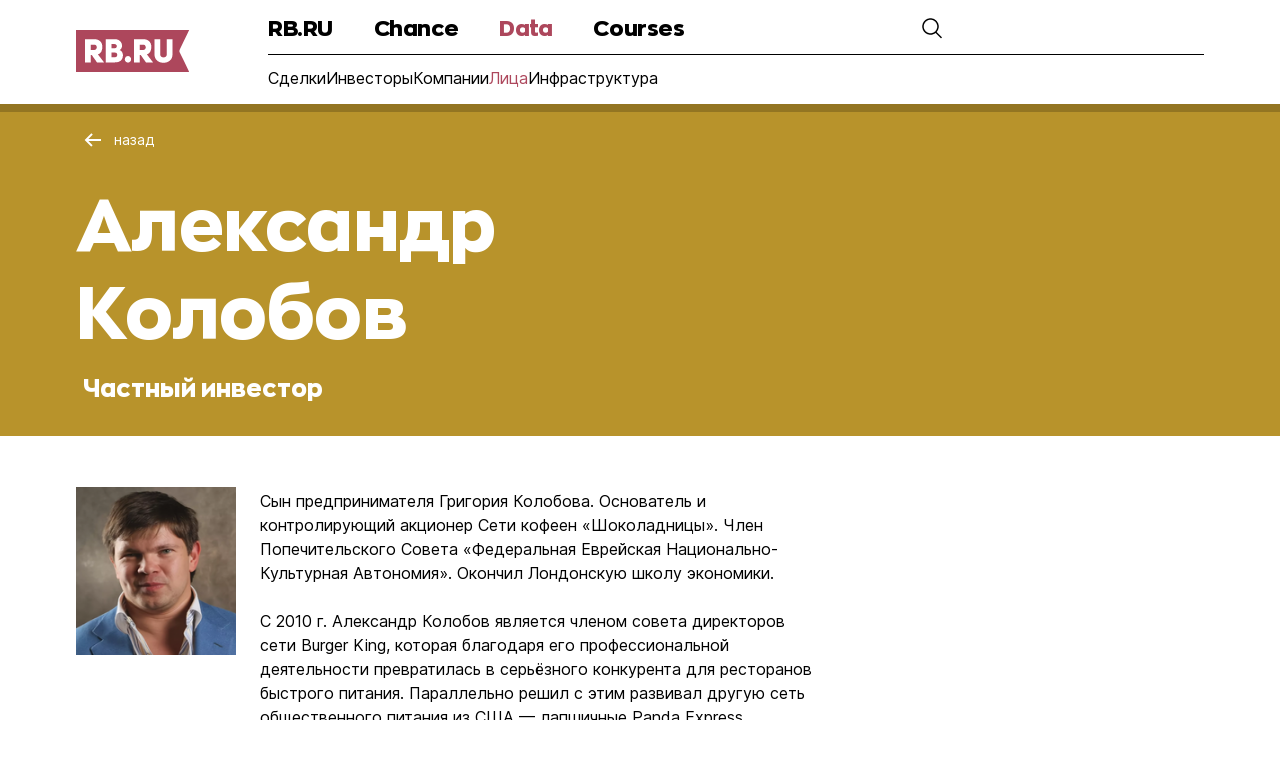

--- FILE ---
content_type: text/html; charset=utf-8
request_url: https://rb.ru/data/aleksandr-kolobov-63047/
body_size: 5776
content:
<!DOCTYPE html><html><head><meta charSet="utf-8"/><title>Александр Колобов — информация о частном инвесторе | RB.RU Data</title><meta property="description" content="Александр Колобов — Сын предпринимателя Григория Колобова. Основатель и контролирующий акционер Сети кофеен &amp;laquo;Шоколадницы&amp;raquo;. Член Попечительского Совета &amp;laquo;Федеральная Еврейская Национально-Культурная Автономия&amp;raquo;. Окончил Лондонскую школу экономики.&amp;nbsp;
С 2010 г. Александр Колобов является членом совета директоров сети Burger King, которая благодаря его профессиональной деятельности превратилась в серьёзного конкурента для ресторанов быстрого питания. Параллельно решил с этим развивал другую сеть общественного питания из США &amp;mdash; лапшичные Panda Express.&amp;nbsp;"/><link rel="icon" type="image/svg+xml" href="/g6static/img/favicon/favicon.svg"/><link rel="alternate icon" href="/g6static/img/favicon/favicon.ico"/><link rel="mask-icon" href="/g6static/img/favicon/favicon_mac.svg" color="#ad475b"/><link rel="apple-touch-icon" href="/g6static/img/favicon/apple-touch-icon.png"/><link rel="manifest" href="/g6static/img/favicon/manifest.json"/><meta name="format-detection" content="telephone=no"/><meta http-equiv="Content-Type" content="text/html; charset=UTF-8"/><meta name="apple-itunes-app" content="app-id=1042644629"/><meta name="msapplication-TileColor" content="#ffffff"/><meta name="msapplication-TileImage" content="/img/favicon/ms-icon-144x144.png"/><meta name="theme-color" content="#FEFEFE" media="(prefers-color-scheme: dark)"/><meta property="og:site_name" content="Rusbase"/><meta property="fb:app_id" content="513969495285620"/><meta property="fb:pages" content="176860988999403"/><meta property="og:type" content="website"/><meta property="og:locale" content="ru_RU"/><meta property="og:title" content="Александр Колобов — информация о частном инвесторе | RB.RU Data"/><meta property="og:description" content="Александр Колобов — Сын предпринимателя Григория Колобова. Основатель и контролирующий акционер Сети кофеен &amp;laquo;Шоколадницы&amp;raquo;. Член Попечительского Совета &amp;laquo;Федеральная Еврейская Национально-Культурная Автономия&amp;raquo;. Окончил Лондонскую школу экономики.&amp;nbsp;
С 2010 г. Александр Колобов является членом совета директоров сети Burger King, которая благодаря его профессиональной деятельности превратилась в серьёзного конкурента для ресторанов быстрого питания. Параллельно решил с этим развивал другую сеть общественного питания из США &amp;mdash; лапшичные Panda Express.&amp;nbsp;"/><meta property="og:image" content="https://media.rbcdn.ru/media/upload_tmp/2021/share_rb_2021-main2_fwpI9E0.jpg"/><meta name="twitter:title" content="Александр Колобов — информация о частном инвесторе | RB.RU Data"/><meta name="twitter:description" content="Александр Колобов — Сын предпринимателя Григория Колобова. Основатель и контролирующий акционер Сети кофеен &amp;laquo;Шоколадницы&amp;raquo;. Член Попечительского Совета &amp;laquo;Федеральная Еврейская Национально-Культурная Автономия&amp;raquo;. Окончил Лондонскую школу экономики.&amp;nbsp;
С 2010 г. Александр Колобов является членом совета директоров сети Burger King, которая благодаря его профессиональной деятельности превратилась в серьёзного конкурента для ресторанов быстрого питания. Параллельно решил с этим развивал другую сеть общественного питания из США &amp;mdash; лапшичные Panda Express.&amp;nbsp;"/><meta name="twitter:card" content="summary_large_image"/><meta name="twitter:site" content="@rusbase"/><meta name="twitter:creator" content="@rusbase"/><meta name="twitter:domain" content="rb.ru"/><meta property="twitter:url" content="/img/rb-main.jpeg"/><meta name="twitter:image" content="https://media.rbcdn.ru/media/upload_tmp/2021/share_rb_2021-main2_fwpI9E0.jpg"/><meta name="viewport" content="width=device-width, initial-scale=1, minimum-scale=1"/><script id="head-base" type="text/javascript"> var _tmr = window._tmr || (window._tmr = []);
          _tmr.push({id: "3502237", type: "pageView", start: (new Date()).getTime()});
          (function (d, w, id) {
          if (d.getElementById(id)) return;
          var ts = d.createElement("script"); ts.type = "text/javascript"; ts.async = true; ts.id = id;
          ts.src = "https://top-fwz1.mail.ru/js/code.js";
          var f = function () {var s = d.getElementsByTagName("script")[0]; s.parentNode.insertBefore(ts, s);};
          if (w.opera == "[object Opera]") {d.addEventListener("DOMContentLoaded", f, false);} else {f();}
      })
      (document, window, "tmr-code");</script><noscript><div><img src="https://top-fwz1.mail.ru/counter?id=3502237;js=na" style="position:absolute;left:-9999px" alt="Top.Mail.Ru"/></div></noscript><meta name="next-head-count" content="33"/><link rel="preload" href="/_next/static/css/941f854d2fab92d5.css" as="style"/><link rel="stylesheet" href="/_next/static/css/941f854d2fab92d5.css" data-n-g=""/><link rel="preload" href="/_next/static/css/8838672503c4ac68.css" as="style"/><link rel="stylesheet" href="/_next/static/css/8838672503c4ac68.css" data-n-p=""/><noscript data-n-css=""></noscript><script defer="" nomodule="" src="/_next/static/chunks/polyfills-c67a75d1b6f99dc8.js"></script><script src="/_next/static/chunks/webpack-d71400a22a5aa34b.js" defer=""></script><script src="/_next/static/chunks/framework-4556c45dd113b893.js" defer=""></script><script src="/_next/static/chunks/main-7186fc57be827da8.js" defer=""></script><script src="/_next/static/chunks/pages/_app-83342856bf503338.js" defer=""></script><script src="/_next/static/chunks/75fc9c18-8a887c49b3994da9.js" defer=""></script><script src="/_next/static/chunks/619-21c0e83f85476f30.js" defer=""></script><script src="/_next/static/chunks/433-614c895663d1ac6e.js" defer=""></script><script src="/_next/static/chunks/469-2b8fe7a9a9a4a801.js" defer=""></script><script src="/_next/static/chunks/558-e4835386e011b0d5.js" defer=""></script><script src="/_next/static/chunks/261-3cfbd9a91d0f9711.js" defer=""></script><script src="/_next/static/chunks/pages/data/%5Bslug%5D-e3614a1c8d2327fe.js" defer=""></script><script src="/_next/static/0V6PGCUILC9nKvSryzan5/_buildManifest.js" defer=""></script><script src="/_next/static/0V6PGCUILC9nKvSryzan5/_ssgManifest.js" defer=""></script></head><body><div id="__next"><div id=":R3m:"></div><div id=":R7m:"></div><header class="menu menu-user-closed"><div class="menu__wrapper container-cm"><div class="menu__logo"><a href="https://rb.ru/"><img class="menu__logo-img" src="/g6static/img/icons/logo-RB-RU.svg" alt="logo-icon"/></a></div><div class="menu__inner-wrapper "><div class="menu__nav-wrapper"><nav class="menu__nav"><ul class="menu__list"><li class="menu__item"><a class="menu__link" href="https://rb.ru/">RB.RU</a></li><li class="menu__item"><a class="menu__link" href="https://rb.ru/chance/">Chance</a></li><li class="menu__item"><a class="menu__link menu__link--active" href="https://rb.ru/deals/">Data</a></li><li class="menu__item"><a class="menu__link" href="https://rb.ru/kursy/">Courses</a></li></ul></nav><div class="menu__user"><div class="menu__search" role="button" tabindex="0"><img class="menu__search-icon" src="/g6static/img/icons/search-icon.svg" alt="search-icon"/></div><div class="menu__login menu__login_hidden"><span class="menu__login-text">Вход</span><svg width="26" height="26" viewBox="0 0 26 26" fill="none" xmlns="http://www.w3.org/2000/svg"><path fill-rule="evenodd" clip-rule="evenodd" d="M12.9994 12C15.7609 12 17.9994 9.76142 17.9994 7C17.9994 4.23858 15.7609 2 12.9994 2C10.238 2 7.99944 4.23858 7.99944 7C7.99944 9.76142 10.238 12 12.9994 12ZM12.9994 14C16.8654 14 19.9994 10.866 19.9994 7C19.9994 3.13401 16.8654 0 12.9994 0C9.13345 0 5.99944 3.13401 5.99944 7C5.99944 10.866 9.13345 14 12.9994 14Z" fill="black"></path><path fill-rule="evenodd" clip-rule="evenodd" d="M17.2838 18.212C17.5565 18.1078 17.8625 18.1115 18.1178 18.253C20.685 19.676 22.2552 22.0699 23.1529 24H2.84596C3.74364 22.0699 5.31389 19.676 7.88107 18.253C8.13638 18.1115 8.44242 18.1078 8.71509 18.212C10.0473 18.7213 11.4925 19 12.9994 19C14.5064 19 15.9516 18.7213 17.2838 18.212ZM7.8988 16.016C8.16543 15.8997 8.46901 15.9221 8.73199 16.0463C10.0263 16.658 11.4729 17 12.9994 17C14.526 17 15.9726 16.658 17.2669 16.0463C17.5299 15.9221 17.8335 15.8997 18.1001 16.016C22.0498 17.7375 24.1623 21.2711 25.1822 23.6386C25.69 24.8173 24.7773 26 23.4939 26H2.50499C1.22155 26 0.308866 24.8173 0.81665 23.6386C1.83654 21.2711 3.94906 17.7375 7.8988 16.016Z" fill="black"></path></svg></div><div class="menu__burger"><div class="menu__burger-icon" role="button" tabindex="0" aria-label="Menu"></div></div></div></div><div class="submenu"><ul class="submenu__list"><li class="submenu__item"><a href="/deals/">Сделки</a></li><li class="submenu__item"><a href="/investors/">Инвесторы</a></li><li class="submenu__item"><a href="/companies/">Компании</a></li><li class="submenu__item submenu__item-active"><a href="/faces/">Лица</a></li><li class="submenu__item"><a href="/infrastructure/">Инфраструктура</a></li></ul></div></div><div class="menu__inner-wrapper-search hidden"><div class="menu__search-input-wrapper"><form action="." method="GET" class="menu__search-input-inner-wrapper"><input class="menu__input-search" type="text"/><div class="menu__input-search-icon" aria-label="Поиск" role="button" tabindex="0"></div></form><svg class="menu__close-search-btn" width="32" height="32" viewBox="0 0 32 32" fill="none" xmlns="http://www.w3.org/2000/svg" role="button" tabindex="0"><path fill-rule="evenodd" clip-rule="evenodd" d="M8.22281 6.80859L6.80859 8.22281L14.5868 16.001L6.80859 23.7792L8.22281 25.1934L16.001 17.4152L23.7792 25.1934L25.1934 23.7792L17.4152 16.001L25.1934 8.22281L23.7792 6.80859L16.001 14.5868L8.22281 6.80859Z" fill="black"></path></svg></div></div></div><div class="menu__mobile"><div class="menu__mobile-main"><div class="menu__mobile-wrapper container-cm"><ul class="menu__mobile-list"><li><a class="menu__mobile-item" href="https://rb.ru/"><p class="menu__mobile-link">RB.RU</p><div><img src="/g6static/img/icons/arrow-icon.svg" alt="menu-icon"/></div></a></li><li><a class="menu__mobile-item" href="https://rb.ru/chance/"><p class="menu__mobile-link">Chance</p><div><img src="/g6static/img/icons/arrow-icon.svg" alt="menu-icon"/></div></a></li><li><div class="menu__mobile-item" role="button" tabindex="0"><p class="menu__mobile-link">Data</p><div><img src="/g6static/img/icons/arrow-icon.svg" alt="menu-icon"/></div></div></li><li><a class="menu__mobile-item" href="https://rb.ru/kursy/"><p class="menu__mobile-link">Courses</p><div><img src="/g6static/img/icons/arrow-icon.svg" alt="menu-icon"/></div></a></li></ul></div></div></div></header><div class="menu__blur-wrapper hidden"><div class="menu__blur-overlay" role="button" tabindex="0" aria-label="overlay"></div><form action="." method="GET" class="menu__blur-input-wrapper"><input class="menu__input-search" type="text"/><div class="menu__input-search-icon" role="button" tabindex="0" aria-label="Поиск"></div></form></div><div class=""><section class="styles_header__zh6JJ overWidth"><div class="styles_maxWidth__2Ywof"><div class="styles_container__EK8ym"><div class="styles_titleWrapper__iBsnk"><button tabindex="0" type="button" class="styles_backButton__7hWNj"><svg width="17" height="14" fill="none"><path fill-rule="evenodd" clip-rule="evenodd" d="m3.4 7 5.3 5.3-1.4 1.4L.6 7 7.3.3l1.4 1.4L3.4 7Z" fill="#FFFFFF"></path><path fill-rule="evenodd" clip-rule="evenodd" d="M17 8H3V6h14v2Z" fill="#FFFFFF"></path></svg><span class="styles_buttonText__d4sQA styles_text_fontFamily_Inter__Qq8nl styles_text_color_white__TQSxk styles_text_fontWeight_400__3ObRU styles_text_fontSize_14__fqwWa styles_text_lineHeight_22__0DS61 styles_text_lineHeight_mdScreen_20__CGHn6">назад</span></button><h1 class="styles_titleContainer__ZdxZd"><span class="styles_title__0QhHL styles_text_fontFamily_ZonaPro__pJ9P2 styles_text_color_white__TQSxk styles_text_fontWeight_800__hH5wN styles_text_fontSize_20__uwLkC styles_text_fontSize_mdScreen_40__5RIhw styles_text_fontSize_xlScreen_72__KZAjX styles_text_lineHeight_28__sI3k4 styles_text_lineHeight_mdScreen_56__cZyvZ styles_text_lineHeight_xlScreen_88__d4Sj1">Александр Колобов</span><span class="styles_subTitle__mRldz styles_text_fontFamily_Inter__Qq8nl styles_text_fontFamily_mdScreen_ZonaPro__sibFg styles_text_color_white__TQSxk styles_text_fontWeight_500__hb58m styles_text_fontWeight_mdScreen_800__BlAEF styles_text_fontSize_14__fqwWa styles_text_fontSize_mdScreen_14__s6iDf styles_text_fontSize_lgScreen_16__S7jl1 styles_text_fontSize_xlScreen_24__o8dBR styles_text_lineHeight_18__ICwpw styles_text_lineHeight_mdScreen_20__CGHn6 styles_text_lineHeight_lgScreen_22__ukr8d styles_text_lineHeight_xlScreen_32__gHQRn">Частный инвестор</span></h1></div></div></div></section><div class="styles_container__4B3Be"><div class="styles_maxWidth__2Ywof"><div class="styles_container__un4Bt"><div class="styles_wrapper__Jl_pA"><div class="styles_about__g3Hhm"><div class="styles_residentAvatar__B_1UU styles_residentAvatarImg__b2smA"><picture><source media="(max-width: 767px)" srcSet="https://media.rbcdn.ru/media/rbdata/aleksandr-kolobov.png.100x100_q100.png, https://media.rbcdn.ru/media/rbdata/aleksandr-kolobov.png.200x200_q100.png 2x"/><img class="styles_residentAvatarImg__b2smA" srcSet="https://media.rbcdn.ru/media/rbdata/aleksandr-kolobov.png.200x200_q100.png, https://media.rbcdn.ru/media/rbdata/aleksandr-kolobov.png.400x400_q100.png 2x" alt="avatar"/></picture></div><div class="styles_description__DVdbw"><p>Сын предпринимателя Григория Колобова. Основатель и контролирующий акционер Сети кофеен &laquo;Шоколадницы&raquo;. Член Попечительского Совета &laquo;Федеральная Еврейская Национально-Культурная Автономия&raquo;. Окончил Лондонскую школу экономики.&nbsp;</p>
<p>С 2010 г. Александр Колобов является членом совета директоров сети Burger King, которая благодаря его профессиональной деятельности превратилась в серьёзного конкурента для ресторанов быстрого питания. Параллельно решил с этим развивал другую сеть общественного питания из США &mdash; лапшичные Panda Express.&nbsp;</p></div></div><div class="styles_divider__7lIKJ styles_gray__ThkAP styles_personDivider__9yugN"></div><div class="styles_bannerMobile__A74ns"><div id=":R13rm:"></div></div><div class="styles_mobile__YTzFw"><div class="styles_divider__7lIKJ styles_gray__ThkAP styles_infoDivider__Kgd_N"></div></div></div><div class="styles_sideBanner__yvxq8" id=":R5rm:"></div></div></div></div></div><div id=":Rdm:"></div><div class="styles_container__4B3Be"><footer class="footer container-cm"><div class="footer__wrapper"><div class="footer__media"><div class="footer__media-wrapper"><a class="footer__media-link-logo" href="/" target="_blank"><img src="/g6static/img/icons/logo-RB-RU.svg" alt="logo-icon"/></a><p class="footer__media-title footer__media-title--main">Медиа, которое решает задачи предпринимателей</p></div><div class="footer-hosting"><div class="footer-hosting-title">Техподдержка</div><a href="https://www.positivesystems.ru/" target="_blank" rel="noreferrer"><img src="/g6static/img/icons/pozitis-logo-black.svg" alt="" class="footer-hosting-logo"/></a></div><p class="footer__media-title">Наши направления</p><div class="footer__media-companies-wrapper"><a href="https://rb.events/" target="_blank" rel="noreferrer"><img class="footer__media-img-companies footer__media-img-companies--events" src="/g6static/img/icons/logo-events.svg" alt="logo-icon"/></a><a href="https://rb.ru/awards/" target="_blank" rel="noreferrer"><img class="footer__media-img-companies footer__media-img-companies--awards" src="/g6static/img/icons/logo_awards.png" alt="logo-icon"/></a></div></div><div class="footer__social"><div class="footer__social-wrapper"><p class="footer__social-title">RB.RU</p><ul class="footer__social-list"><li><a class="footer__social-link" href="https://rb.ru/about/" target="_blank" rel="noreferrer">О издании</a></li><li><a class="footer__social-link" href="https://rb.ru/adv/" target="_blank" rel="noreferrer">Реклама</a></li><li><a class="footer__social-link" href="https://rb.ru/subscribe/" target="_blank" rel="noreferrer">Подписка</a></li><li><a class="footer__social-link" href="https://rb.ru/tags/" target="_blank" rel="noreferrer">Теги</a></li><li><a class="footer__social-link" href="https://rb.ru/rb/" target="_blank" rel="noreferrer">Написать в редакцию</a></li><li><a class="footer__social-link" href="https://rb.ru/stream/" target="_blank" rel="noreferrer">Все материалы</a></li></ul></div><div class="footer__social-wrapper"><p class="footer__social-title">Сервисы</p><ul class="footer__social-list"><li><a class="footer__social-link" href="https://rb.ru/chance/" target="_blank" rel="noreferrer">Chance</a></li><li><a class="footer__social-link" href="https://rb.ru/marketplace/" target="_blank" rel="noreferrer">Marketplace</a></li><li><a class="footer__social-link" href="https://rb.ru/deals/" target="_blank" rel="noreferrer">Data</a></li></ul></div><div class="footer__social-wrapper"><p class="footer__social-title">RB.RU в социальных сетях</p><ul class="footer__social-list footer__social-list--networks"><li><a href="https://t.me/rb_ru/" target="_blank" rel="noreferrer"><img src="/g6static/img/icons/social/telegram.svg" alt="icon"/></a></li><li><a href="https://vk.com/rb_ru" target="_blank" rel="noreferrer"><img src="/g6static/img/icons/social/vk.svg" alt="icon"/></a></li><li><a href="https://ok.ru/rb" target="_blank" rel="noreferrer"><img src="/g6static/img/icons/social/odnoklassniki.svg" alt="icon"/></a></li><li><a href="https://twitter.com/rb_ru" target="_blank" rel="noreferrer"><img src="/g6static/img/icons/social/twitter.svg" alt="icon"/></a></li><li><a href="https://invite.viber.com/?g2=AQAYgXvFxaV5nUvKD0zQIZQJTbzeUuO4C%2B3smOWZa2CjFHQ%2BllsJ%2F5Q8bvXQA9to&amp;lang=ru" target="_blank" rel="noreferrer"><img src="/g6static/img/icons/social/viber.svg" alt="icon"/></a></li><li><a href="https://dzen.ru/rb.ru" target="_blank" rel="noreferrer"><img src="/g6static/img/icons/social/zen.svg" alt="icon"/></a></li><li><a href="https://www.tiktok.com/@rb_ru" target="_blank" rel="noreferrer"><img src="/g6static/img/icons/social/tictoc.svg" alt="icon"/></a></li></ul></div></div></div><div class="footer__info"><p class="footer__info-license"></p><div class="footer__info-links"><a class="footer__info-link footer__info-link_1" href="https://rb.ru/about/" target="_blank" rel="noreferrer">Выходные данные</a><a class="footer__info-link footer__info-link_2" href="https://rb.ru/agreement/" target="_blank" rel="noreferrer">Правила использования</a><p class="footer__info-copy">ООО «РБточкаРУ» © 2012‑<!-- -->2025</p></div></div></footer></div></div><script id="__NEXT_DATA__" type="application/json">{"props":{"pageProps":{"data":{"id":1955,"is_investor":true,"image":{"original":"https://media.rbcdn.ru/media/rbdata/aleksandr-kolobov.png","img_100":"https://media.rbcdn.ru/media/rbdata/aleksandr-kolobov.png.100x100_q100.png","img_200":"https://media.rbcdn.ru/media/rbdata/aleksandr-kolobov.png.200x200_q100.png","img_300":"https://media.rbcdn.ru/media/rbdata/aleksandr-kolobov.png.300x300_q100.png","img_400":"https://media.rbcdn.ru/media/rbdata/aleksandr-kolobov.png.400x400_q100.png","img_500":"https://media.rbcdn.ru/media/rbdata/aleksandr-kolobov.png.500x500_q100.png","img_600":"https://media.rbcdn.ru/media/rbdata/aleksandr-kolobov.png.600x600_q100.png"},"regions":[{"id":481,"name":"Россия"}],"is_founder":false,"name":"Александр Колобов","slug":"aleksandr-kolobov","description":"\u003cp\u003eСын предпринимателя Григория Колобова. Основатель и контролирующий акционер Сети кофеен \u0026laquo;Шоколадницы\u0026raquo;. Член Попечительского Совета \u0026laquo;Федеральная Еврейская Национально-Культурная Автономия\u0026raquo;. Окончил Лондонскую школу экономики.\u0026nbsp;\u003c/p\u003e\r\n\u003cp\u003eС 2010 г. Александр Колобов является членом совета директоров сети Burger King, которая благодаря его профессиональной деятельности превратилась в серьёзного конкурента для ресторанов быстрого питания. Параллельно решил с этим развивал другую сеть общественного питания из США \u0026mdash; лапшичные Panda Express.\u0026nbsp;\u003c/p\u003e","site":null,"resident_type":"person","id_suffix":63047,"letter":"а","updated":"2023-09-07T12:57:16+03:00","old_slug":"/person/aleksandr-kolobov/"},"slug":"aleksandr-kolobov-63047"},"__N_SSP":true},"page":"/data/[slug]","query":{"slug":"aleksandr-kolobov-63047"},"buildId":"0V6PGCUILC9nKvSryzan5","isFallback":false,"gssp":true,"scriptLoader":[]}</script></body></html>

--- FILE ---
content_type: text/css; charset=UTF-8
request_url: https://rb.ru/_next/static/css/941f854d2fab92d5.css
body_size: 21376
content:
abbr,address,article,aside,audio,b,blockquote,body,body div,caption,cite,code,dd,del,details,dfn,dl,dt,em,fieldset,figure,footer,form,h1,h2,h3,h4,h5,h6,header,html,i,iframe,img,ins,kbd,label,legend,li,mark,menu,nav,object,ol,p,pre,q,samp,section,small,span,strong,sub,summary,sup,table,tbody,td,tfoot,th,thead,time,tr,ul,var,video{margin:0;padding:0;border:0;font-size:100%;font-weight:400;vertical-align:baseline;background:transparent}article,aside,details,figure,footer,header,nav,section,summary{display:block}html{box-sizing:border-box}*,:after,:before{box-sizing:inherit}embed,img,object{max-width:100%}ul{list-style-type:none}blockquote,q{quotes:none}blockquote:after,blockquote:before,q:after,q:before{content:"";content:none}a{margin:0;padding:0;font-size:100%;vertical-align:baseline;background:transparent}del{text-decoration:line-through}abbr[title],dfn[title]{border-bottom:1px dotted #000;cursor:help}table{border-collapse:collapse;border-spacing:0;font:100%;font-size:inherit}th{font-weight:900;vertical-align:bottom}td{font-weight:400;vertical-align:top}hr{display:block;height:1px;border:0;border-top:1px solid #ccc;margin:1em 0;padding:0}button,input,select,textarea{margin:0}input,select{vertical-align:middle}pre{white-space:pre;white-space:pre-wrap;white-space:pre-line;word-wrap:break-word}input,select,textarea{font:99% sans-serif}input[type=radio]{vertical-align:text-bottom}input[type=checkbox]{vertical-align:bottom}.ie7 input[type=checkbox]{vertical-align:baseline}.ie6 input{vertical-align:text-bottom}small{font-size:85%}strong{font-weight:900}td,td img{vertical-align:top}sub,sup{font-size:75%;line-height:0;position:relative}sup{top:-.5em}sub{bottom:-.25em}code,kbd,pre,samp{font-family:monospace,sans-serif}.clickable,button,input[type=button],input[type=file],input[type=submit],label{cursor:pointer}button,input[type=button]{width:auto;overflow:visible}.clearfix:after,.clearfix:before{content:" ";display:block;height:0;overflow:hidden}.clearfix:after{clear:both}.clearfix{zoom:1}@font-face{font-family:Zona Pro;src:url(/g6static/fonts/ZonaPro-ExtraBold.woff2) format("woff2"),url(/g6static/fonts/ZonaPro-ExtraBold.woff) format("woff");font-weight:800;font-style:normal}@font-face{font-family:Inter;src:url(/g6static/fonts/Inter-Regular.woff2) format("woff2"),url(/g6static/fonts/Inter-Regular.woff) format("woff");font-weight:400;font-style:normal}@font-face{font-family:Inter;src:url(/g6static/fonts/Inter-Medium.woff2) format("woff2"),url(/g6static/fonts/Inter-Medium.woff) format("woff");font-weight:500;font-style:normal}@font-face{font-family:Inter;src:url(/g6static/fonts/Inter-Bold.woff2) format("woff2"),url(/g6static/fonts/Inter-Bold.woff) format("woff");font-weight:700;font-style:normal}@font-face{font-family:Inter;src:url(/g6static/fonts/Inter-Black.woff2) format("woff2"),url(/g6static/fonts/Inter-Black.woff) format("woff");font-weight:900;font-style:normal}html{overflow-y:scroll}body{font-family:Inter,arial,sans-serif}a{text-decoration:none}.body-fixed{overflow:clip;touch-action:none;-ms-touch-action:none;-webkit-overflow-scrolling:touch}.blur{filter:blur(20px);background-color:hsla(0,0%,95%,.9)}.preview{background-color:#fff}@media(min-width:768px){.preview{background-image:url(/img/Group-889.png);background-position:top;background-repeat:no-repeat;background-size:cover}}.controls{position:relative;top:110px}.hidden{display:none!important}.visually-hidden{position:absolute;width:1px;height:1px;margin:-1px;border:0;padding:0;clip:rect(0 0 0 0);overflow:hidden}.container-cm{width:calc(100% - 24px);margin:0 auto}@media(min-width:576px){.container-cm{width:100%;max-width:540px;padding-left:0;padding-right:0}}@media(min-width:768px){.container-cm{max-width:720px}}@media(min-width:1024px){.container-cm{max-width:936px}}@media(min-width:1280px){.container-cm{max-width:1128px}}@media(min-width:1440px){.container-cm{max-width:1272px}}.owl-dots{margin-top:12px}.owl-dot{width:8px;background:#ccc!important;margin-right:4px}.owl-dot,.owl-dot.active{height:8px;border-radius:16px}.owl-dot.active{width:24px;background:#000!important}.owl-next.disabled{display:none!important}@media(min-width:1238px){body.background-banner .menu{position:static;padding-left:24px;padding-right:24px;margin:200px auto 0;position:relative;max-width:984px}}@media(min-width:1280px){body.background-banner .menu{max-width:1176px}}@media(min-width:1440px){body.background-banner .menu{max-width:1320px}}body.background-banner .menu:after{left:0}@media(min-width:1238px){body.background-banner .overWidth{position:relative;margin-left:auto;margin-right:auto;max-width:984px}}@media(min-width:1280px){body.background-banner .overWidth{max-width:1176px}}@media(min-width:1440px){body.background-banner .overWidth{max-width:1320px}}@media(min-width:1238px){body.background-banner .footer{margin-top:92px}}body.background-banner .footer__wrapper,body.bottom-banner .footer__wrapper{border-top:none}.main-page__title{font-family:Zona Pro;font-style:normal;font-weight:800;font-size:32px;line-height:40px;letter-spacing:-.02em;color:#000}@media(min-width:768px){.main-page__title{font-size:40px;line-height:56px}}@media(min-width:1024px){.main-page__title{font-size:40px;line-height:56px}}@media(min-width:1280px){.main-page__title{font-size:72px;line-height:88px;letter-spacing:-.01em}}@media(min-width:1440px){.main-page__title{line-height:88px}}.main-page__subtitle{font-family:Inter;font-style:normal;font-weight:900;font-size:14px;line-height:28px;letter-spacing:.01em;text-transform:uppercase;color:#000}@media(min-width:1280px){.main-page__subtitle{font-size:20px;line-height:28px}}.main-page__news-item{width:100%}@media(min-width:768px){.main-page__news-item{width:348px}}@media(min-width:1024px){.main-page__news-item{width:296px}}@media(min-width:1280px){.main-page__news-item{width:264px}}@media(min-width:1440px){.main-page__news-item{width:300px}}.main-page__news-item-pic{display:block;position:relative;width:100%;height:199px;border:2px solid #000;margin-bottom:8px;background-color:#000}@media(min-width:768px){.main-page__news-item-pic{width:348px;height:206px;margin-bottom:16px;background-color:transparent}}@media(min-width:1024px){.main-page__news-item-pic{width:295px;height:175px}}@media(min-width:1280px){.main-page__news-item-pic{width:264px;height:157px}}@media(min-width:1440px){.main-page__news-item-pic{width:300px;height:178px}}.main-page__news-item-pic img{filter:grayscale(1)}.main-page__news-item:hover img{filter:grayscale(0)}.main-page__news-item-pic-label{position:absolute;left:8px;bottom:5px;padding:4px 8px;background:#b8932b;font-family:Inter;font-style:normal;font-weight:500;font-size:14px;line-height:16px;color:#fff;z-index:1}.main-page__news-item-title{display:block;font-family:Zona Pro;font-style:normal;font-weight:800;font-size:16px;line-height:22px;letter-spacing:.01em;color:#b8932b;margin-bottom:8px}@media(min-width:1024px){.main-page__news-item-title{font-size:14px;line-height:20px}}@media(min-width:1280px){.main-page__news-item-title{margin-bottom:16px}}@media(min-width:1440px){.main-page__news-item-title{font-size:16px;line-height:22px;margin-bottom:8px}}.main-page__news-item-subtitle{font-family:Inter;font-style:normal;font-weight:500;font-size:16px;line-height:24px;color:#000}@media(min-width:768px){.main-page__news-item-subtitle{font-size:14px;line-height:22px;letter-spacing:-.02em}}.main-page-intro{display:flex;flex-direction:column;padding-top:24px;border-bottom:2px solid #000}@media(min-width:768px){.main-page-intro{flex-direction:row;justify-content:space-between;padding-top:32px}}@media(min-width:1024px){.main-page-intro{padding-top:56px}}.main-page-intro-history{width:100%;margin-bottom:17px}@media(min-width:768px){.main-page-intro-history{width:348px;margin-bottom:10px}}@media(min-width:1024px){.main-page-intro-history{width:456px;margin-bottom:16px}}@media(min-width:1280px){.main-page-intro-history{width:516px;margin-bottom:28px}}.main-page-intro-history-header{display:flex;align-items:baseline;justify-content:flex-start;margin-bottom:16px}@media(min-width:768px){.main-page-intro-history-header{margin-bottom:24px}}@media(min-width:1024px){.main-page-intro-history-header{margin-bottom:32px}}.main-page-intro-history-header__title{font-family:Zona Pro;font-style:normal;font-weight:800;font-size:32px;line-height:40px;letter-spacing:-.02em;color:#000;margin-right:24px}.main-page-intro-history-header__subtitle{font-family:Inter;font-style:normal;font-weight:900;font-size:14px;line-height:28px;letter-spacing:.01em;color:#000;text-transform:uppercase}@media(min-width:768px){.main-page-intro-history-header__subtitle{font-weight:500;font-size:16px;line-height:24px;letter-spacing:normal;text-transform:none}}.main-page-intro-history-item{display:flex;flex-direction:column;padding-bottom:24px;border-bottom:1px solid #ccc;margin-bottom:16px}@media(min-width:768px){.main-page-intro-history-item{padding-bottom:13px}}@media(min-width:1280px){.main-page-intro-history-item{padding-bottom:29px;flex-direction:row;margin-bottom:29px}}@media(min-width:768px){.main-page-intro-history-item:last-child{border-bottom:none}}.main-page-intro-history-item__time{font-family:Inter;font-style:normal;font-weight:500;font-size:14px;line-height:22px;letter-spacing:-.02em;color:#999}@media(min-width:768px){.main-page-intro-history-item__time{margin-bottom:4px}}.main-page-intro-history-item__title{display:block;font-family:Zona Pro;font-style:normal;font-weight:800;font-size:16px;line-height:22px;letter-spacing:.01em;color:#000}@media(min-width:768px){.main-page-intro-history-item__title{font-size:14px;line-height:20px}}@media(min-width:1280px){.main-page-intro-history-item__title{font-size:16px;line-height:22px;margin-left:28px}}.main-page-intro-popular{margin-bottom:24px}@media(min-width:768px){.main-page-intro-popular{width:348px}}@media(min-width:1024px){.main-page-intro-popular{width:456px}}@media(min-width:1280px){.main-page-intro-popular{width:552px}}@media(min-width:1440px){.main-page-intro-popular{width:624px}}.main-page-intro-popular-header{margin-bottom:16px}@media(min-width:1024px){.main-page-intro-popular-header{display:flex;align-items:baseline;justify-content:flex-start;margin-bottom:32px}}.main-page-intro-popular-header__title{font-family:Zona Pro;font-style:normal;font-weight:800;font-size:32px;line-height:40px;letter-spacing:-.02em;color:#000;margin-bottom:5px}@media(min-width:1024px){.main-page-intro-popular-header__title{margin-bottom:0;margin-right:24px}}.main-page-intro-popular-header__subtitle{font-family:Inter;font-style:normal;font-weight:900;font-size:14px;line-height:28px;letter-spacing:.01em;color:#000;text-transform:uppercase}@media(min-width:768px){.main-page-intro-popular-header__subtitle{font-weight:500;font-size:16px;line-height:24px;letter-spacing:normal;text-transform:none}}.main-page-intro-popular-slider{position:relative;width:100%}.main-page-intro-popular-slider .owl-next{display:none;position:absolute;cursor:pointer;z-index:2}@media(min-width:1024px){.main-page-intro-popular-slider .owl-next{display:block;right:24px;top:155px}}@media(min-width:1280px){.main-page-intro-popular-slider .owl-next{top:111px}}@media(min-width:1440px){.main-page-intro-popular-slider .owl-next{top:154px}}.main-page-intro-popular-slider .owl-next.disabled{display:none}.main-page-intro-popular-slider__count{display:none;position:absolute;font-family:Zona Pro;font-style:normal;font-weight:800;font-size:40px;line-height:47px;opacity:.5;color:transparent;-webkit-text-stroke:1px #fff;z-index:2;pointer-events:none}@media(min-width:1280px){.main-page-intro-popular-slider__count{display:block;top:130px;right:62px}}@media(min-width:1440px){.main-page-intro-popular-slider__count{top:180px}}.main-page-intro-popular-slider-slide{display:flex;flex-direction:column;justify-content:flex-end;background-image:url(/img/mocks/popular-mock.png);background-size:cover;padding:0 19px 16px 20px;width:100%;height:240px}@media(min-width:768px){.main-page-intro-popular-slider-slide{padding:0 29px 24px 24px;height:223px}}@media(min-width:1024px){.main-page-intro-popular-slider-slide{padding:0 94px 24px 24px;height:293px}}@media(min-width:1280px){.main-page-intro-popular-slider-slide{padding:0 70px 31px 40px;height:354px}}@media(min-width:1440px){.main-page-intro-popular-slider-slide{padding:0 125px 32px 40px;height:400px}}.main-page-intro-popular-slider-slide__data{font-family:Zona Pro;font-style:normal;font-weight:800;font-size:16px;line-height:22px;letter-spacing:.01em;color:#fff;margin-bottom:6px}@media(min-width:768px){.main-page-intro-popular-slider-slide__data{font-size:10px;line-height:16px;margin-bottom:8px}}@media(min-width:1280px){.main-page-intro-popular-slider-slide__data{font-size:18px;line-height:20px;letter-spacing:.02em}}.main-page-intro-popular-slider-slide__title{display:block;font-family:Zona Pro;font-style:normal;font-weight:800;font-size:16px;line-height:22px;letter-spacing:.01em;color:#fff;margin-bottom:16px}@media(min-width:768px){.main-page-intro-popular-slider-slide__title{font-size:14px;line-height:20px;margin-bottom:16px}}@media(min-width:1024px){.main-page-intro-popular-slider-slide__title{margin-bottom:8px}}@media(min-width:1280px){.main-page-intro-popular-slider-slide__title{font-size:16px;line-height:22px}}.main-page-intro-popular-slider-slide__subtitle{font-family:Inter;font-style:normal;font-weight:500;font-size:14px;line-height:22px;letter-spacing:-.02em;color:#fff}.main-page-news-slider{display:flex;position:relative;padding-top:24px;padding-bottom:24px;border-bottom:2px solid #000}@media(min-width:768px){.main-page-news-slider{width:100%;padding-bottom:0}}@media(min-width:1024px){.main-page-news-slider{padding-bottom:6px}}@media(min-width:1280px){.main-page-news-slider{padding-top:40px;padding-bottom:34px}}.main-page-news-slider .owl-next{position:absolute;top:0;bottom:0;right:0;margin:auto}.main-page-news-slider__arrow{display:none;position:absolute;top:-21px;right:0;bottom:0;margin:auto;cursor:pointer}@media(min-width:768px){.main-page-news-slider__arrow{display:block;width:16px;height:64px}}@media(min-width:1024px){.main-page-news-slider__arrow{top:0;right:0;bottom:0;margin:auto;width:22px;height:88px}}.main-page-news-slider-item{width:100%}@media(min-width:768px){.main-page-news-slider-item{display:block;width:224px!important;margin-right:24px}}@media(min-width:1024px){.main-page-news-slider-item{width:256px!important;margin-right:64px}}@media(min-width:1280px){.main-page-news-slider-item{width:320px!important;margin-right:64px}}@media(min-width:1440px){.main-page-news-slider-item{width:352px!important;margin-right:80px}}.main-page-news-slider-item__label{width:-moz-fit-content;width:fit-content;font-family:Inter;font-style:normal;font-weight:500;font-size:14px;line-height:16px;color:#fff;background:#ad475c;padding:4px 8px;margin-bottom:7px}@media(min-width:768px){.main-page-news-slider-item__label{margin-bottom:11px}}@media(min-width:1024px){.main-page-news-slider-item__label{margin-bottom:12px}}@media(min-width:1280px){.main-page-news-slider-item__label{margin-bottom:7px}}@media(min-width:1440px){.main-page-news-slider-item__label{margin-bottom:8px}}.main-page-news-slider-item__label:empty{height:24px;background:transparent}.main-page-news-slider-item__text{font-family:Inter;font-style:normal;font-weight:500;font-size:16px;line-height:24px;color:#000}@media(min-width:768px){.main-page-news-slider-item__text{font-size:14px;line-height:22px}}@media(min-width:1280px){.main-page-news-slider-item__text{font-size:16px;line-height:24px}}.main-page-news{padding-top:32px;padding-bottom:40px;border-bottom:2px solid #000}@media(min-width:768px){.main-page-news{padding-top:44px;padding-bottom:7px}}@media(min-width:1024px){.main-page-news{padding-top:59px;border-bottom:none}}@media(min-width:1280px){.main-page-news{padding-top:71px;border-bottom:2px solid #000}}@media(min-width:1440px){.main-page-news{padding-top:64px;padding-bottom:35px}}.main-page-news-header{display:flex;justify-content:space-between;align-items:baseline;margin-bottom:13px}@media(min-width:768px){.main-page-news-header{justify-content:flex-start;margin-bottom:20px}}@media(min-width:1280px){.main-page-news-header{margin-bottom:25px}}@media(min-width:768px){.main-page-news-header__subtitle{margin-left:24px}}@media(min-width:1280px){.main-page-news-header__subtitle{margin-left:32px}}.main-page-news-wrapper{display:flex;flex-wrap:wrap}@media(min-width:768px){.main-page-news-wrapper{display:grid;grid-template-columns:repeat(2,1fr);grid-template-rows:repeat(3,auto);grid-column-gap:0;grid-row-gap:0}}@media(min-width:1024px){.main-page-news-wrapper{grid-template-columns:repeat(3,1fr);grid-template-rows:repeat(3,auto)}}@media(min-width:1280px){.main-page-news-wrapper{display:grid;grid-template-columns:repeat(3,1fr);grid-template-rows:repeat(3,auto);grid-column-gap:0;grid-row-gap:0}}.main-page-news-big-pic{position:relative;width:100%;height:180px;margin-bottom:16px}@media(min-width:768px){.main-page-news-big-pic{height:343px;grid-area:1/1/2/6}}@media(min-width:1024px){.main-page-news-big-pic{grid-area:1/1/2/4;height:446px}}@media(min-width:1280px){.main-page-news-big-pic{grid-area:1/1/2/3;width:739px;height:352px;margin-bottom:0}}@media(min-width:1440px){.main-page-news-big-pic{width:840px;height:400px;margin-bottom:15px}}.main-page-news-big-pic__marker{display:none;position:absolute;left:16px;bottom:13px;background:#b8932b;padding:4px 8px;font-family:Inter;font-style:normal;font-weight:500;font-size:14px;line-height:16px;color:#fff;z-index:5}@media(min-width:768px){.main-page-news-big-pic__marker{display:block}}.main-page-news-big-text{padding-bottom:32px;border-bottom:1px solid #999;margin-bottom:16px}@media(min-width:768px){.main-page-news-big-text{grid-area:2/1/3/3;padding-bottom:24px;border-bottom:1px solid #000;margin-bottom:24px}}@media(min-width:1024px){.main-page-news-big-text{grid-area:2/1/3/3;width:618px;height:-moz-fit-content;height:fit-content;padding-bottom:40px;margin-bottom:32px}}@media(min-width:1280px){.main-page-news-big-text{grid-area:2/1/3/3;width:739px}}@media(min-width:1440px){.main-page-news-big-text{width:840px}}.main-page-news-big-text__date{font-family:Inter;font-style:normal;font-weight:500;font-size:14px;line-height:22px;letter-spacing:-.02em;color:#999;margin-bottom:8px}.main-page-news-big-text__title{display:block;font-family:Zona Pro;font-style:normal;font-weight:800;font-size:16px;line-height:22px;letter-spacing:.01em;color:#b8932b;margin-bottom:8px}@media(min-width:768px){.main-page-news-big-text__title{font-size:20px;line-height:28px}}.main-page-news-big-text__subtitle{font-family:Inter;font-style:normal;font-weight:500;font-size:16px;line-height:24px;color:#000}.main-page-news-block{border-bottom:2px solid #000;margin-bottom:32px}@media(min-width:768px){.main-page-news-block{grid-area:3/1/4/2;width:288px;margin-bottom:0;border-bottom:none}}@media(min-width:1024px){.main-page-news-block{grid-area:3/1/4/3;display:flex;flex-wrap:wrap;justify-content:space-between;width:618px;border-bottom:2px solid #000}}@media(min-width:1280px){.main-page-news-block{grid-area:3/1/4/3;width:739px;border-bottom:none;padding-right:32px}}@media(min-width:1440px){.main-page-news-block{width:840px;padding-right:56px}}.main-page-news-item{border-bottom:1px solid #999;padding-bottom:24px;margin-bottom:16px}@media(min-width:768px){.main-page-news-item{border-bottom:none;padding-bottom:0;margin-bottom:32px}}@media(min-width:1024px){.main-page-news-item{width:296px;margin-bottom:32px}}@media(min-width:1280px){.main-page-news-item{width:328px;margin-bottom:40px}}@media(min-width:1440px){.main-page-news-item{width:352px}}.main-page-news-item:last-of-type{border-bottom:none}.main-page-news-item-header{display:flex;margin-bottom:4px}.main-page-news-item-header__date,.main-page-news-item-header__marker{font-family:Inter;font-style:normal;font-weight:500;font-size:14px;line-height:22px;letter-spacing:-.02em;color:#999}.main-page-news-item-header__marker{margin-left:16px}.main-page-news-item__title{display:block;font-family:Zona Pro;font-style:normal;font-weight:800;font-size:16px;line-height:22px;letter-spacing:.01em;color:#000}@media(min-width:768px){.main-page-news-item__title{font-size:14px;line-height:20px}}@media(min-width:1280px){.main-page-news-item__title{font-size:16px;line-height:22px}}.main-page-news-banner{position:relative;width:300px;height:600px;margin:0 auto}@media(min-width:768px){.main-page-news-banner{margin:0 0 0 auto;grid-area:3/2/4/3}}@media(min-width:1024px){.main-page-news-banner{grid-area:2/3/4/4}}@media(min-width:1280px){.main-page-news-banner{grid-area:1/3/3/4}}.main-page-trends{padding-top:32px;padding-bottom:22px;border-bottom:2px solid #000}@media(min-width:768px){.main-page-trends{padding-top:45px;padding-bottom:40px}}@media(min-width:1024px){.main-page-trends{padding-top:40px}}@media(min-width:1280px){.main-page-trends{padding-top:56px;padding-bottom:40px}}@media(min-width:1440px){.main-page-trends{padding-top:77px;padding-bottom:78px}}.main-page-trends-header{display:flex;justify-content:space-between;align-items:baseline;margin-bottom:16px}@media(min-width:768px){.main-page-trends-header{justify-content:flex-start;margin-bottom:19px}}@media(min-width:1280px){.main-page-trends-header{margin-bottom:32px}}@media(min-width:1440px){.main-page-trends-header{margin-bottom:27px}}@media(min-width:768px){.main-page-trends-header__subtitle{margin-left:24px}}@media(min-width:1280px){.main-page-trends-header__subtitle{margin-left:32px}}.main-page-trends-wrapper__desktop{display:none}@media(min-width:768px){.main-page-trends-wrapper__desktop{display:flex;flex-direction:column}.main-page-trends-wrapper__mobile{display:none!important}}.main-page-trends-col{display:flex;justify-content:space-between}@media(min-width:768px){.main-page-trends-col:first-child{padding-bottom:32px;margin-bottom:32px;border-bottom:1px solid #000}}@media(min-width:1024px){.main-page-trends-col:first-child{padding-bottom:42px;margin-bottom:51px}}@media(min-width:1280px){.main-page-trends-col:first-child{padding-bottom:56px;margin-bottom:48px}}@media(min-width:1440px){.main-page-trends-col:first-child{padding-bottom:35px;margin-bottom:48px}}.main-page-trends-col .main-page__news-item{display:none}@media(min-width:768px){.main-page-trends-col .main-page__news-item:first-child,.main-page-trends-col .main-page__news-item:nth-child(2){display:block}}@media(min-width:1024px){.main-page-trends-col .main-page__news-item:nth-child(3){display:block}}@media(min-width:1280px){.main-page-trends-col .main-page__news-item:nth-child(4){display:block}}@media(min-width:1024px){.main-page__news-item_trends{min-height:303px}}@media(min-width:1280px){.main-page__news-item_trends{min-height:335px}}@media(min-width:1024px){.main-page__news-item_trends:hover{position:relative;background:#ad475c;box-shadow:8px 8px 0 rgba(0,0,0,.1);padding:16px 24px 0}}@media(min-width:1280px){.main-page__news-item_trends:hover{padding:16px 24px 0}}@media(min-width:1440px){.main-page__news-item_trends:hover{padding:28px 36px 0}}@media(min-width:1024px){.main-page__news-item_trends:hover img{display:none!important}.main-page__news-item_trends:hover .main-page__news-item-pic{border:none;width:-moz-fit-content;width:fit-content;height:-moz-fit-content;height:fit-content}.main-page__news-item_trends:hover .main-page__news-item-pic-label{position:static;color:#ad475c;background:#fff}.main-page__news-item_trends:hover .main-page__news-item-subtitle,.main-page__news-item_trends:hover .main-page__news-item-title{color:#fff}}.main-page__news-item_text-only{border:3px solid #ad475c;background:#fff;padding:16px 24px}.main-page__news-item_text-only .main-page__news-item-pic-label{position:static;color:#fff;background:#ad475c;margin-bottom:33px;width:-moz-fit-content;width:fit-content}.main-page__news-item_text-only .main-page__news-item-title{color:#ad475c}.main-page-special{padding-top:34px;padding-bottom:22px;max-width:1440px;margin:0 auto;border-bottom:2px solid #000}@media(min-width:768px){.main-page-special{padding-top:52px;border:none}}@media(min-width:1024px){.main-page-special{padding-top:60px}}@media(min-width:1280px){.main-page-special{padding-top:94px}}@media(min-width:1440px){.main-page-special{padding-top:64px}}.main-page-special-header{display:flex;justify-content:space-between;align-items:baseline;margin:0 auto 13px;max-width:336px}@media(min-width:768px){.main-page-special-header{max-width:720px;justify-content:flex-start;margin-bottom:20px}}@media(min-width:1024px){.main-page-special-header{max-width:936px}}@media(min-width:1280px){.main-page-special-header{margin-bottom:26px;max-width:1128px}}@media(min-width:1440px){.main-page-special-header{max-width:1272px}}.main-page-special-wrapper{position:relative;width:100%;min-height:395px}@media(min-width:768px){.main-page-special-wrapper{min-height:359px}}@media(min-width:1024px){.main-page-special-wrapper{min-height:493px}}@media(min-width:1280px){.main-page-special-wrapper{min-height:600px}}.main-page-special-line1{position:absolute;width:25px;height:50px;bottom:7px;right:73px;z-index:2}@media(min-width:768px){.main-page-special-line1{width:99px;height:197px;bottom:unset;top:-90px;right:115px;z-index:-1}}@media(min-width:1280px){.main-page-special-line1{width:119px;height:237px;top:-127px;right:144px}.main-page-special-line1 path{stroke-width:4}}@media(min-width:1440px){.main-page-special-line1{right:299px;top:-126px}}.main-page-special-line2{position:absolute;width:48px;height:96px;top:16px;right:36px;z-index:2}@media(min-width:768px){.main-page-special-line2{width:99px;height:196px;top:-30px;right:100px;z-index:-1}}@media(min-width:1280px){.main-page-special-line2{width:119px;height:237px;top:-76px;right:125px;z-index:-1}.main-page-special-line2 path{stroke-width:4}}@media(min-width:1440px){.main-page-special-line2{right:277px;top:-76px}}.main-page-special-line3{position:absolute;width:48px;height:96px;top:-40px;right:49px;z-index:-1}@media(min-width:768px){.main-page-special-line3{width:51px;height:102px;top:unset;bottom:-30px;right:86px;z-index:2}}@media(min-width:1280px){.main-page-special-line3{width:76px;height:151px;bottom:-30px;right:175px}.main-page-special-line3 path{stroke-width:4}}@media(min-width:1440px){.main-page-special-line3{right:327px}}.main-page-special-slider{width:100%;min-height:100%}.main-page-special-slider-nav{display:none;width:-moz-fit-content;width:fit-content;height:-moz-fit-content;height:fit-content;z-index:2;pointer-events:none}@media(min-width:768px){.main-page-special-slider-nav{display:flex;align-items:center;position:absolute;top:0;right:30px;bottom:0;margin:auto}}@media(min-width:1024px){.main-page-special-slider-nav{top:152px;right:91px;bottom:unset}}@media(min-width:1280px){.main-page-special-slider-nav{top:259px;right:134px}}@media(min-width:1440px){.main-page-special-slider-nav{top:259px;right:150px}}.main-page-special-slider-nav__text{display:none;pointer-events:none}@media(min-width:1024px){.main-page-special-slider-nav__text{display:block;width:164px;font-family:Zona Pro;font-style:normal;font-weight:800;font-size:32px;line-height:40px;letter-spacing:-.02em;-webkit-text-stroke:1px #fff;color:transparent}}@media(min-width:1280px){.main-page-special-slider-nav__text{width:204px;font-size:40px;line-height:56px;margin-right:11px}}.main-page-special-slider .owl-dots{max-width:336px;margin:0 auto}@media(min-width:768px){.main-page-special-slider .owl-dots{max-width:unset;width:100%}}.main-page-special-slider .owl-next{display:none;width:-moz-fit-content;width:fit-content;height:-moz-fit-content;height:fit-content;cursor:pointer;z-index:2}@media(min-width:768px){.main-page-special-slider .owl-next{display:flex;align-items:center;position:absolute;top:0;right:30px;bottom:0;margin:auto}}@media(min-width:1024px){.main-page-special-slider .owl-next{top:116px;right:45px;bottom:unset}}@media(min-width:1280px){.main-page-special-slider .owl-next{top:223px;right:79px}}@media(min-width:1440px){.main-page-special-slider .owl-next{top:223px;right:92px}}@media(min-width:768px){.main-page-special-slider-nav__arrow{width:16px;height:64px}}@media(min-width:1024px){.main-page-special-slider-nav__arrow{width:33px;height:138px}}@media(min-width:1280px){.main-page-special-slider-nav__arrow{width:47px;height:197px}}.main-page-special-item{position:relative;min-height:100%;padding:37px 20px 51px;overflow:hidden}@media(min-width:768px){.main-page-special-item{padding:73px 24px 52px}}@media(min-width:1024px){.main-page-special-item{padding:21px 45px 52px}}@media(min-width:1280px){.main-page-special-item{padding:115px 76px 69px 106px}}@media(min-width:1440px){.main-page-special-item{padding:115px 92px 69px 252px}}.main-page-special-item__logo{width:181px!important;margin-bottom:56px}@media(min-width:768px){.main-page-special-item__logo{margin-bottom:88px!important}}@media(min-width:1024px){.main-page-special-item__logo{margin-bottom:274px!important}}@media(min-width:1280px){.main-page-special-item__logo{margin-bottom:126px!important}}.main-page-special-item__text{font-family:Zona Pro;font-style:normal;font-weight:800;font-size:24px;line-height:32px;color:#fff;margin-bottom:24px}@media(min-width:768px){.main-page-special-item__text{width:500px;font-size:20px;line-height:28px;margin-bottom:32px}}@media(min-width:1024px){.main-page-special-item__text{width:593px;font-size:24px;line-height:32px;margin-bottom:24px}}@media(min-width:1280px){.main-page-special-item__text{width:807px;font-size:40px;line-height:56px;margin-bottom:40px}}.main-page-special-item__btn{display:block;background-color:#000;border:1px solid #fff;width:100%;padding:8px 0;font-family:Zona Pro;font-style:normal;font-weight:800;font-size:20px;line-height:28px;text-align:center;color:#fff}@media(min-width:768px){.main-page-special-item__btn{width:210px;padding:8px 0 10px;font-size:16px;line-height:22px}}@media(min-width:1024px){.main-page-special-item__btn{width:210px;padding:8px 0 10px;font-size:16px;line-height:22px}}@media(min-width:1280px){.main-page-special-item__btn{width:388px;padding:10px 0 14px;font-size:32px;line-height:40px}}.main-page-special-item__back-mobile-wrap{position:absolute;top:0;left:0;width:100%;height:100%;z-index:-1}@media(min-width:768px){.main-page-special-item__back-mobile-wrap{display:none}}.main-page-special-item__back-desktop-wrap{display:none}@media(min-width:768px){.main-page-special-item__back-desktop-wrap{display:block;position:absolute;top:0;left:0;width:100%;height:100%;z-index:-2}}.main-page-special-item__back-desktop-wrap-shadow{position:absolute;width:100%;height:100%;top:0;left:0;background:radial-gradient(86.86% 86.86% at 50% 51.22%,rgba(0,0,0,.68) 0,#000 69.27%,#000 99.99%);opacity:.55;z-index:1}.main-page-special-item__star{position:absolute;top:0;left:0;display:none;z-index:-1}@media(min-width:768px){.main-page-special-item__star{display:block;width:437px;left:-44px;top:-77px}}@media(min-width:1024px){.main-page-special-item__star{width:647px;left:-99px;top:-47px}}@media(min-width:1280px){.main-page-special-item__star{width:781px;height:100%;left:-138px;top:0}}.main-page-opinions{padding-top:35px;padding-bottom:34px;border-bottom:2px solid #000}@media(min-width:768px){.main-page-opinions{padding-top:10px}}@media(min-width:1024px){.main-page-opinions{padding-top:17px;padding-bottom:41px}}@media(min-width:1280px){.main-page-opinions{padding-top:44px;padding-bottom:62px}}@media(min-width:1440px){.main-page-opinions{padding-top:60px;padding-bottom:79px}}.main-page-opinions-header{display:flex;justify-content:space-between;align-items:baseline;margin-bottom:13px}@media(min-width:768px){.main-page-opinions-header{justify-content:flex-start;margin-bottom:20px}}@media(min-width:1280px){.main-page-opinions-header{margin-bottom:25px}}@media(min-width:768px){.main-page-opinions-header__subtitle{margin-left:24px}}@media(min-width:1280px){.main-page-opinions-header__subtitle{margin-left:32px}}.main-page-opinions-wrapper{display:flex;flex-direction:column}@media(min-width:1024px){.main-page-opinions-wrapper{flex-direction:row;justify-content:space-between}}.main-page-opinions-inner{display:flex;justify-content:space-between;margin-bottom:32px}@media(min-width:768px){.main-page-opinions-inner{margin-bottom:48px;width:100%}}@media(min-width:1024px){.main-page-opinions-inner{margin-bottom:0;width:616px}}@media(min-width:1280px){.main-page-opinions-inner{width:744px}}@media(min-width:1440px){.main-page-opinions-inner{width:948px}}.main-page-opinions-inner_desktop{display:none}@media(min-width:768px){.main-page-opinions-inner_desktop{display:flex}}.main-page-opinions-inner_mobile{border-bottom:1px solid #000;padding-bottom:24px}@media(min-width:768px){.main-page-opinions-inner_mobile{display:none}}.main-page-opinions-item{width:100%}@media(min-width:768px){.main-page-opinions-item{width:348px}}@media(min-width:1024px){.main-page-opinions-item{width:296px}}@media(min-width:1280px){.main-page-opinions-item{width:360px}}@media(min-width:1440px){.main-page-opinions-item{width:300px}}.main-page-opinions-item:nth-child(2){display:none}@media(min-width:768px){.main-page-opinions-item:nth-child(2){display:block}}.main-page-opinions-item:nth-child(3){display:none}@media(min-width:1440px){.main-page-opinions-item:nth-child(3){display:block}}.main-page-opinions-item-pic-wrapper{display:block;position:relative;width:100%;height:214px;border:2px solid #000;margin-bottom:16px;background-color:#000}@media(min-width:768px){.main-page-opinions-item-pic-wrapper{width:348px;height:222px;margin-bottom:16px;background-color:transparent}}@media(min-width:1024px){.main-page-opinions-item-pic-wrapper{width:296px;height:189px;margin-bottom:16px}}@media(min-width:1280px){.main-page-opinions-item-pic-wrapper{width:360px;height:230px;margin-bottom:19px}}@media(min-width:1440px){.main-page-opinions-item-pic-wrapper{width:300px;height:192px;margin-bottom:16px}}.main-page-opinions-item__label{position:absolute;left:8px;bottom:5px;padding:4px 8px;background:#b8932b;font-family:Inter;font-style:normal;font-weight:500;font-size:14px;line-height:16px;color:#fff}.main-page-opinions-item__name{font-family:Zona Pro;font-style:normal;font-weight:800;font-size:20px;line-height:28px;color:#000;margin-bottom:4px}.main-page-opinions-item__job{font-family:Inter;font-style:normal;font-weight:500;font-size:14px;line-height:22px;letter-spacing:-.02em;color:#000;margin-bottom:16px}@media(min-width:768px){.main-page-opinions-item__job{padding-bottom:24px;border-bottom:1px solid #000}}.main-page-opinions-item__title{display:block;font-family:Zona Pro;font-style:normal;font-weight:800;font-size:16px;line-height:22px;letter-spacing:.01em;color:#b8932b;margin-bottom:8px}@media(min-width:1024px){.main-page-opinions-item__title{font-size:14px;line-height:20px;letter-spacing:.01em}}@media(min-width:1280px){.main-page-opinions-item__title{font-size:16px;line-height:22px;letter-spacing:.01em;margin-bottom:6px}}.main-page-opinions-item__subtitle{font-family:Inter;font-style:normal;font-weight:500;font-size:16px;line-height:24px;color:#000}@media(min-width:1024px){.main-page-opinions-item__subtitle{font-size:14px;line-height:22px;letter-spacing:-.02em;color:#000}}.main-page-opinions__share{display:flex;flex-direction:row-reverse;justify-content:space-between;align-items:flex-end;border:3px solid #4a8179;padding:23px 25px 40px 16px}@media(min-width:768px){.main-page-opinions__share{flex-direction:row;align-items:center;padding:32px 185px 40px 124px}}@media(min-width:1024px){.main-page-opinions__share{width:296px;flex-direction:column;align-items:flex-start;padding:72px 0 43px 48px}}@media(min-width:1280px){.main-page-opinions__share{width:360px;padding:72px 0 95px 56px}}@media(min-width:1440px){.main-page-opinions__share{width:300px;padding:72px 0 56px 56px}}.main-page-opinions__share-pic{width:71px;height:75px}@media(min-width:768px){.main-page-opinions__share-pic{width:133px;height:138px}}.main-page-opinions__share-text{display:block;font-family:Zona Pro;font-style:normal;font-weight:800;font-size:24px;line-height:32px;color:#4a8179}@media(min-width:768px){.main-page-opinions__share-text{font-size:32px;line-height:40px}}@media(min-width:1024px){.main-page-opinions__share-text{font-size:24px;line-height:32px}}.main-page-career{padding-top:36px;padding-bottom:36px;border-bottom:2px solid #000}@media(min-width:768px){.main-page-career{padding-top:45px;padding-bottom:15px}}@media(min-width:1024px){.main-page-career{padding-top:56px;padding-bottom:7px}}@media(min-width:1280px){.main-page-career{padding-top:71px;padding-bottom:0}}@media(min-width:1440px){.main-page-career{padding-top:64px;padding-bottom:42px}}.main-page-career-header{display:flex;justify-content:space-between;align-items:baseline;margin-bottom:16px}@media(min-width:768px){.main-page-career-header{justify-content:flex-start;margin-bottom:28px}}@media(min-width:1280px){.main-page-career-header{margin-bottom:25px}}@media(min-width:768px){.main-page-career-header__subtitle{margin-left:24px}}@media(min-width:1280px){.main-page-career-header__subtitle{margin-left:32px}}.main-page-career-wrapper{display:flex;flex-direction:column}@media(min-width:768px){.main-page-career-wrapper{flex-direction:row;justify-content:space-between}}.main-page-career-items{margin-bottom:32px}@media(min-width:768px){.main-page-career-items{width:348px;margin-bottom:0}}@media(min-width:1024px){.main-page-career-items{width:535px}}@media(min-width:1280px){.main-page-career-items{width:648px}}@media(min-width:1440px){.main-page-career-items{width:732px}}.main-page-career-items_desktop{display:none}@media(min-width:768px){.main-page-career-items_desktop{display:block}}.main-page-career-items_mobile{border-bottom:1px solid #000;padding-bottom:24px;margin-bottom:32px}@media(min-width:768px){.main-page-career-items_mobile{display:none}.main-page-career-item{border-bottom:1px solid #000;margin-bottom:24px;padding-bottom:24px}}@media(min-width:1024px){.main-page-career-item{padding-bottom:32px;margin-bottom:32px}}@media(min-width:1280px){.main-page-career-item{margin-bottom:24px}}.main-page-career-item:last-child{border-bottom:none;margin-bottom:0}.main-page-career-item__label{width:-moz-fit-content;width:fit-content;padding:4px 8px;background:#b8932b;margin-bottom:5px;font-family:Inter;font-style:normal;font-weight:500;font-size:14px;line-height:16px;color:#fff}.main-page-career-item__title{display:block;font-family:Zona Pro;font-style:normal;font-weight:800;font-size:16px;line-height:22px;letter-spacing:.01em;color:#b8932b;margin-bottom:8px}@media(min-width:768px){.main-page-career-item__title{font-size:14px;line-height:20px}}@media(min-width:1024px){.main-page-career-item__title{font-size:14px;line-height:20px}}@media(min-width:1280px){.main-page-career-item__title{font-size:16px;line-height:22px}}.main-page-career-item__subtitle{font-family:Inter;font-style:normal;font-weight:500;font-size:16px;line-height:24px;color:#000}@media(min-width:768px){.main-page-career-item__subtitle{font-size:14px;line-height:22px;letter-spacing:-.02em}}.main-page-career-big{display:flex;flex-direction:column;justify-content:flex-end;position:relative;padding:16px 24px 24px 16px;border:2px solid #000;width:100%;height:392px}@media(min-width:768px){.main-page-career-big{padding:24px 32px 32px 23px;width:348px;height:386px}}@media(min-width:1024px){.main-page-career-big{padding:24px;width:296px;height:328px}}@media(min-width:1280px){.main-page-career-big{padding:40px 75px 32px 40px;width:408px;height:452px}}.main-page-career-big__pic{position:absolute;top:0;left:0;width:100%;height:100%;z-index:-1;letter-spacing:0;word-spacing:0;font-size:0}.main-page-career-big__date{position:absolute;top:13px;left:16px;font-family:Inter;font-style:normal;font-weight:500;font-size:14px;line-height:22px;letter-spacing:-.02em;color:#fff}@media(min-width:768px){.main-page-career-big__date{top:24px;left:24px}}@media(min-width:1280px){.main-page-career-big__date{top:40px;left:40px}}.main-page-career-big__label{width:-moz-fit-content;width:fit-content;padding:4px 8px;background-color:#b8932b;font-family:Inter;font-style:normal;font-weight:500;font-size:14px;line-height:16px;color:#fff;margin-bottom:8px}.main-page-career-big__title{display:block;font-family:Zona Pro;font-style:normal;font-weight:800;font-size:16px;line-height:22px;letter-spacing:.01em;color:#fff;margin-bottom:16px}@media(min-width:768px){.main-page-career-big__title{font-size:14px;line-height:20px}}@media(min-width:1024px){.main-page-career-big__title{margin-bottom:8px}}@media(min-width:1280px){.main-page-career-big__title{font-size:20px;line-height:28px;margin-bottom:16px}}.main-page-career-big__subtitle{font-family:Inter;font-style:normal;font-weight:500;font-size:14px;line-height:22px;letter-spacing:-.02em;color:#fff}.main-page-venture{padding-top:35px;border-bottom:2px solid #000;padding-bottom:21px}@media(min-width:768px){.main-page-venture{padding-top:4px}}@media(min-width:1024px){.main-page-venture{padding-top:40px;padding-bottom:36px}}@media(min-width:1280px){.main-page-venture{padding-top:69px}}@media(min-width:1440px){.main-page-venture{padding-top:64px;padding-bottom:64px}}.main-page-venture-header{display:flex;justify-content:space-between;align-items:baseline;margin-bottom:13px}@media(min-width:768px){.main-page-venture-header{justify-content:flex-start;margin-bottom:19px}}@media(min-width:1024px){.main-page-venture-header{margin-bottom:28px}}@media(min-width:1280px){.main-page-venture-header{margin-bottom:28px}}@media(min-width:1440px){.main-page-venture-header{margin-bottom:23px}}@media(min-width:768px){.main-page-venture-header__subtitle{margin-left:24px}}@media(min-width:1280px){.main-page-venture-header__subtitle{margin-left:32px}}.main-page-venture-wrapper{display:flex;flex-direction:column}@media(min-width:768px){.main-page-venture-wrapper{flex-direction:row;justify-content:space-between}.main-page-venture-container-mobile{display:none}}.main-page-venture-container-desktop{display:none}@media(min-width:768px){.main-page-venture-container-desktop{display:block;width:348px}}@media(min-width:1024px){.main-page-venture-container-desktop{width:615px}}@media(min-width:1280px){.main-page-venture-container-desktop{width:744px}}@media(min-width:1440px){.main-page-venture-container-desktop{width:948px}}.main-page-venture-row1{display:flex;flex-direction:row;justify-content:space-between}@media(min-width:768px){.main-page-venture-row1{border-bottom:1px solid #000;padding-bottom:24px;margin-bottom:24px}}@media(min-width:1024px){.main-page-venture-row1{padding-bottom:40px;margin-bottom:40px}}@media(min-width:1280px){.main-page-venture-row1{padding-bottom:40px;margin-bottom:40px}}@media(min-width:1440px){.main-page-venture-row1{padding-bottom:56px;margin-bottom:48px}}.main-page-venture-row2{display:flex;flex-direction:row;justify-content:space-between}.main-page-venture-row .main-page__news-item:nth-child(2){display:none}@media(min-width:1024px){.main-page-venture-row .main-page__news-item:nth-child(2){display:block}}.main-page-venture-row .main-page__news-item:nth-child(3){display:none}@media(min-width:1440px){.main-page-venture-row .main-page__news-item:nth-child(3){display:block}}@media(min-width:1280px){.main-page-venture-item{width:360px}.main-page-venture-item .main-page__news-item-pic{width:360px;height:214px}.main-page-venture-item .main-page__news-item-title{font-size:16px;line-height:22px}.main-page-venture-item .main-page__news-item-subtitle{font-size:14px;line-height:22px}}@media(min-width:1440px){.main-page-venture-item{width:300px}.main-page-venture-item .main-page__news-item-pic{width:300px;height:178px}}.main-page-venture-item__hover:hover{position:relative}.main-page-venture-item__hover:hover:after{position:absolute;display:block;width:calc(100% + 24px);height:calc(100% + 24px);content:"";top:-12px;left:-12px;background:#ad475c;box-shadow:8px 8px 0 rgba(0,0,0,.1);z-index:-1}.main-page-venture-item__hover:hover .main-page__news-item-subtitle,.main-page-venture-item__hover:hover .main-page__news-item-title{color:#fff}.main-page-venture-item__text-only{border:3px solid #ad475c;background:#fff;padding:16px 24px}@media(min-width:768px){.main-page-venture-item__text-only{padding:16px 24px 48px}}@media(min-width:1024px){.main-page-venture-item__text-only{padding:16px 24px}}@media(min-width:1280px){.main-page-venture-item__text-only{min-height:325px}}.main-page-venture-item__text-only .main-page__news-item-pic-label{position:static;color:#fff;background:#ad475c;margin-bottom:33px;width:-moz-fit-content;width:fit-content}.main-page-venture-item__text-only .main-page__news-item-title{color:#ad475c}.main-page-venture-banner{display:none}@media(min-width:768px){.main-page-venture-banner{display:block;width:300px;height:600px}}@media(min-width:1280px){.main-page-venture-banner{padding-top:36px}}@media(min-width:1440px){.main-page-venture-banner{padding-top:0}}.main-page-operating{padding-top:34px;padding-bottom:20px;border-bottom:2px solid #000}@media(min-width:768px){.main-page-operating{padding-top:42px;padding-bottom:4px}}@media(min-width:1024px){.main-page-operating{padding-top:59px;padding-bottom:39px}}@media(min-width:1280px){.main-page-operating{padding-top:69px;padding-bottom:78px}}@media(min-width:1440px){.main-page-operating{padding-top:64px}}.main-page-operating-header{display:flex;flex-direction:column;margin-bottom:16px}@media(min-width:768px){.main-page-operating-header{justify-content:flex-start;align-items:baseline;flex-direction:row;margin-bottom:24px}}@media(min-width:1024px){.main-page-operating-header{margin-bottom:28px}}@media(min-width:1280px){.main-page-operating-header{margin-bottom:26px}}.main-page-operating-header__title{margin-bottom:8px}@media(min-width:768px){.main-page-operating-header__title{margin-bottom:0}.main-page-operating-header__subtitle{margin-left:24px}}@media(min-width:1280px){.main-page-operating-header__subtitle{margin-left:40px}}@media(min-width:768px){.main-page-operating-wrapper-mobile{display:none}}.main-page-operating-wrapper-desktop{display:none}@media(min-width:768px){.main-page-operating-wrapper-desktop{display:flex;justify-content:space-between;flex-wrap:wrap}.main-page-operating-col{width:348px}}@media(min-width:1024px){.main-page-operating-col{width:456px}}@media(min-width:1280px){.main-page-operating-col{width:552px}}@media(min-width:1440px){.main-page-operating-col{width:612px}}@media(min-width:768px){.main-page-operating-item{border-bottom:1px solid #000;padding-bottom:16px;margin-bottom:16px}}@media(min-width:1024px){.main-page-operating-item{padding-bottom:24px;margin-bottom:24px}}@media(min-width:1280px){.main-page-operating-item{padding-bottom:40px;margin-bottom:24px}}@media(min-width:768px){.main-page-operating-col1 .main-page-operating-item:last-child{border-bottom:none}}@media(min-width:1024px){.main-page-operating-col1 .main-page-operating-item:last-child{border-bottom:none;margin-bottom:0;padding-bottom:0}}@media(min-width:768px){.main-page-operating-col2 .main-page-operating-item:nth-child(2){border-bottom:none;padding-bottom:0}.main-page-operating-item__highlighted{border:3px solid #ad475c;padding:24px 24px 44px}}@media(min-width:1024px){.main-page-operating-item__highlighted{padding:32px 32px 26px;margin-bottom:0}}@media(min-width:1280px){.main-page-operating-item__highlighted{padding:56px 56px 50px}}@media(min-width:768px){.main-page-operating-item__highlighted .main-page-operating-item__title{font-family:Zona Pro;font-style:normal;font-weight:800;font-size:14px;line-height:20px;letter-spacing:.01em;color:#ad475c;margin-bottom:16px}}@media(min-width:1024px){.main-page-operating-item__highlighted .main-page-operating-item__title{font-size:20px;line-height:28px}}@media(min-width:1280px){.main-page-operating-item__highlighted .main-page-operating-item__title{font-size:24px;line-height:32px}}.main-page-operating-item__title{display:block;font-family:Zona Pro;font-style:normal;font-weight:800;font-size:16px;line-height:22px;letter-spacing:.01em;color:#b8932b;margin-bottom:8px}@media(min-width:768px){.main-page-operating-item__title{font-size:14px;line-height:20px;margin-bottom:8px}}@media(min-width:1280px){.main-page-operating-item__title{font-size:16px;line-height:22px;margin-bottom:8px}}.main-page-operating-item__subtitle{font-family:Inter;font-style:normal;font-weight:500;font-size:16px;line-height:24px;color:#000}@media(min-width:768px){.main-page-operating-item__subtitle{font-size:14px;line-height:22px;letter-spacing:-.02em}}.main-page-tech{padding-top:32px;padding-bottom:21px;border-bottom:2px solid #000}@media(min-width:768px){.main-page-tech{padding-top:43px;padding-bottom:39px}}@media(min-width:1024px){.main-page-tech{padding-top:60px}}@media(min-width:1280px){.main-page-tech{padding-top:71px;padding-bottom:79px}}@media(min-width:1440px){.main-page-tech{padding-top:64px}}.main-page-tech-header{display:flex;align-items:baseline;justify-content:space-between;margin-bottom:9px}@media(min-width:768px){.main-page-tech-header{justify-content:flex-start;align-items:baseline;flex-direction:row;margin-bottom:21px}}@media(min-width:1024px){.main-page-tech-header{margin-bottom:29px}}@media(min-width:1280px){.main-page-tech-header{margin-bottom:56px}}@media(min-width:1440px){.main-page-tech-header{margin-bottom:26px}}.main-page-tech-header__title{margin-bottom:8px}@media(min-width:768px){.main-page-tech-header__title{margin-bottom:0}.main-page-tech-header__subtitle{margin-left:24px}}@media(min-width:1280px){.main-page-tech-header__subtitle{margin-left:32px}}@media(min-width:768px){.main-page-tech-wrapper-mobile{display:none}}.main-page-tech-wrapper-desktop{display:none}@media(min-width:768px){.main-page-tech-wrapper-desktop{display:block}}.main-page-tech-row{display:flex;justify-content:space-between}@media(min-width:768px){.main-page-tech-row__1{border-bottom:1px solid #000;padding-bottom:24px;margin-bottom:24px}}@media(min-width:1024px){.main-page-tech-row__1{padding-bottom:40px;margin-bottom:40px}}@media(min-width:1280px){.main-page-tech-row__1{padding-bottom:54px;margin-bottom:48px}}@media(min-width:1440px){.main-page-tech-row__1{padding-bottom:56px;margin-bottom:48px}}@media(min-width:768px){.main-page-tech-item{width:348px}}@media(min-width:1024px){.main-page-tech-item{width:296px}}@media(min-width:1280px){.main-page-tech-item{width:360px}}@media(min-width:1440px){.main-page-tech-item{width:408px}}.main-page-tech-item:nth-child(3){display:none}@media(min-width:1024px){.main-page-tech-item:nth-child(3){display:block}}.main-page-tech-item-pic-wrapper{display:block;position:relative;height:199px;border:3px solid #000;margin-bottom:8px;background-color:#000}@media(min-width:768px){.main-page-tech-item-pic-wrapper{height:207px;margin-bottom:16px;background-color:transparent}}@media(min-width:1024px){.main-page-tech-item-pic-wrapper{height:176px}}@media(min-width:1280px){.main-page-tech-item-pic-wrapper{height:214px}}@media(min-width:1440px){.main-page-tech-item-pic-wrapper{height:242px}}.main-page-tech-item__title{display:block;font-family:Zona Pro;font-style:normal;font-weight:800;font-size:16px;line-height:22px;letter-spacing:.01em;color:#b8932b;margin-bottom:8px}@media(min-width:768px){.main-page-tech-item__title{font-size:14px;line-height:20px;margin-bottom:12px}}@media(min-width:1280px){.main-page-tech-item__title{font-size:16px;line-height:22px;margin-bottom:8px}}.main-page-tech-item__subtitle{font-family:Inter;font-style:normal;font-weight:500;font-size:16px;line-height:24px;color:#000}@media(min-width:768px){.main-page-tech-item__subtitle{font-size:14px;line-height:22px;letter-spacing:-.02em}}.main-page-tech-item__highlighted{height:-moz-fit-content;height:fit-content}@media(min-width:1024px){.main-page-tech-item__highlighted{position:relative;border:8px solid #ad475c;padding:24px 24px 73px}}@media(min-width:1280px){.main-page-tech-item__highlighted{padding:16px 16px 24px}}@media(min-width:1440px){.main-page-tech-item__highlighted{padding:32px 32px 25px}}@media(min-width:1024px){.main-page-tech-item__highlighted .main-page-tech-item__title{font-size:14px;line-height:20px;letter-spacing:.01em;color:#ad475c;margin-bottom:16px}}@media(min-width:1280px){.main-page-tech-item__highlighted .main-page-tech-item__title{font-size:24px;line-height:32px;letter-spacing:normal;margin-bottom:14px}}@media(min-width:1440px){.main-page-tech-item__highlighted .main-page-tech-item__title{margin-bottom:56px}}@media(min-width:1024px){.main-page-tech-item__highlighted .main-page-tech-item__subtitle{font-family:Inter;font-style:normal;font-weight:500;font-size:14px;line-height:22px;letter-spacing:-.02em;color:#000}}@media(min-width:1280px){.main-page-tech-item__highlighted .main-page-tech-item__subtitle{width:239px}}@media(min-width:1440px){.main-page-tech-item__highlighted .main-page-tech-item__subtitle{width:274px}}.main-page-tech-item__arrow{display:none}@media(min-width:1024px){.main-page-tech-item__arrow{display:flex;justify-content:center;align-items:center;position:absolute;right:-8px;bottom:-8px;width:72px;height:72px;background:#ad475c}}.main-page-subscribe{padding-bottom:47px;padding-top:40px;border-bottom:2px solid #000;position:relative}@media(min-width:768px){.main-page-subscribe{position:relative;border-bottom:none;margin-top:87px;margin-bottom:0;padding-bottom:0;padding-top:0;background-color:#b8932b;-webkit-clip-path:polygon(100% 1%,92% 50%,100% 100%,0 100%,0 0);clip-path:polygon(100% 1%,92% 50%,100% 100%,0 100%,0 0)}}@media(min-width:1024px){.main-page-subscribe{margin-top:110px;-webkit-clip-path:polygon(100% 1%,94% 50%,100% 100%,0 100%,0 0);clip-path:polygon(100% 1%,94% 50%,100% 100%,0 100%,0 0)}}@media(min-width:1280px){.main-page-subscribe{margin-top:153px;-webkit-clip-path:polygon(100% 1%,95% 50%,100% 100%,0 100%,0 0);clip-path:polygon(100% 1%,95% 50%,100% 100%,0 100%,0 0)}}@media(min-width:1440px){.main-page-subscribe{margin-top:129px}}@media(min-width:768px){.main-page-subscribe__shadow{position:relative;filter:drop-shadow(4px 4px 0 rgba(0,0,0,.1))}}.main-page-subscribe-title-mobile{width:272px;font-family:Zona Pro;font-style:normal;font-weight:800;font-size:24px;line-height:32px;color:#000;margin-bottom:24px}@media(min-width:768px){.main-page-subscribe-title-mobile{display:none}}.main-page-subscribe-wrapper__shadow{position:relative;filter:drop-shadow(4px 4px 0 rgba(0,0,0,.1))}@media(min-width:768px){.main-page-subscribe-wrapper__shadow{filter:none}}.main-page-subscribe-wrapper{position:relative;display:flex;flex-direction:column;padding:20px 39px 16px 16px;-webkit-clip-path:polygon(100% 1%,90% 50%,100% 100%,0 100%,0 0);clip-path:polygon(100% 1%,90% 50%,100% 100%,0 100%,0 0);background-color:#b8932b}@media(min-width:768px){.main-page-subscribe-wrapper{padding:24px 143px 34px 69px;-webkit-clip-path:none;clip-path:none}}@media(min-width:1024px){.main-page-subscribe-wrapper{flex-direction:row;justify-content:space-between;padding:71px 143px 39px 64px}}@media(min-width:1280px){.main-page-subscribe-wrapper{padding:71px 143px 39px 40px}}@media(min-width:1440px){.main-page-subscribe-wrapper{padding:71px 180px 39px 71px}}.main-page-subscribe__title{display:none}@media(min-width:768px){.main-page-subscribe__title{display:block;font-family:Zona Pro;font-style:normal;font-weight:800;font-size:20px;line-height:28px;color:#fff;margin-bottom:32px}}@media(min-width:1024px){.main-page-subscribe__title{width:226px;margin-bottom:0;padding-top:13px}}@media(min-width:1280px){.main-page-subscribe__title{width:350px;font-size:32px;line-height:40px;padding-top:0}}.main-page-subscribe-form{display:flex;flex-direction:column}@media(min-width:1024px){.main-page-subscribe-form{width:396px}}@media(min-width:1280px){.main-page-subscribe-form{width:505px}}.main-page-subscribe-inner{display:flex;flex-direction:column;margin-bottom:16px}@media(min-width:768px){.main-page-subscribe-inner{flex-direction:row;justify-content:space-between;align-items:center;padding-bottom:8px;border-bottom:2px solid #fff}}@media(min-width:1024px){.main-page-subscribe-inner{margin-bottom:28px}}.main-page-subscribe__input{font-family:Inter;font-style:italic;font-weight:400;font-size:16px;line-height:24px;letter-spacing:-.02em;color:#fff;background:transparent;border:0;padding-bottom:4px;border-bottom:1px solid #fff;margin-bottom:12px;border-radius:0!important}@media(min-width:768px){.main-page-subscribe__input{padding-bottom:0;margin-bottom:0;border-bottom:none;width:calc(100% - 150px)}}.main-page-subscribe__input:focus{outline:none}.main-page-subscribe__input::-moz-placeholder{font-family:Inter;font-style:italic;font-weight:400;font-size:16px;line-height:24px;letter-spacing:-.02em;color:#fff}.main-page-subscribe__input:-ms-input-placeholder{font-family:Inter;font-style:italic;font-weight:400;font-size:16px;line-height:24px;letter-spacing:-.02em;color:#fff}.main-page-subscribe__input::placeholder{font-family:Inter;font-style:italic;font-weight:400;font-size:16px;line-height:24px;letter-spacing:-.02em;color:#fff}.main-page-subscribe__subscribe{font-family:Zona Pro;font-style:normal;font-weight:800;font-size:16px;line-height:22px;letter-spacing:.01em;color:#b8932b;padding:4px 15px 6px;background-color:#fff;border:0;width:-moz-fit-content;width:fit-content}@media(min-width:768px){.main-page-subscribe__subscribe{background-color:transparent;color:#fff;border:1px solid #fff}}.main-page-subscribe__text{font-family:Inter;font-style:normal;font-weight:400;font-size:13px;line-height:18px;color:#000}@media(min-width:768px){.main-page-subscribe__text{font-size:14px;line-height:22px;color:#fff}}@media(min-width:1024px){.main-page-subscribe__text{font-size:16px;line-height:20px;letter-spacing:-.02em}}.main-page-subscribe__text a{color:#000;text-decoration:underline}@media(min-width:768px){.main-page-subscribe__text a{color:#fff}}.main-page-subscribe-line1-mobile{position:absolute;top:-15px;right:90px}@media(min-width:768px){.main-page-subscribe-line1-mobile{display:none}}.main-page-subscribe-line2-mobile{position:absolute;top:-19px;right:41px;z-index:2}@media(min-width:768px){.main-page-subscribe-line2-mobile{display:none}}.main-page-subscribe-line3-mobile{position:absolute;top:-37px;right:11px}@media(min-width:768px){.main-page-subscribe-line3-mobile{display:none}}.main-page-subscribe-line4-mobile{position:absolute;bottom:-15px;right:133px}@media(min-width:768px){.main-page-subscribe-line4-mobile{display:none}}.main-page-subscribe-line5-mobile{position:absolute;bottom:-8px;right:82px}@media(min-width:768px){.main-page-subscribe-line5-mobile{display:none}}.main-page-subscribe-line1{display:none}@media(min-width:768px){.main-page-subscribe-line1{display:block;position:absolute;top:-29px;right:189px;width:30px;height:60px}.main-page-subscribe-line1 path{stroke-width:2}}@media(min-width:1280px){.main-page-subscribe-line1 path{stroke-width:4}}.main-page-subscribe-line2{display:none}@media(min-width:768px){.main-page-subscribe-line2{display:block;position:absolute;top:-44px;right:64px;width:42px;height:84px;z-index:2}.main-page-subscribe-line2 path{stroke-width:2}}@media(min-width:1280px){.main-page-subscribe-line2{width:54px;height:108px;top:-66px;right:54px}.main-page-subscribe-line2 path{stroke-width:4}}.main-page-subscribe-line3{display:none}@media(min-width:768px){.main-page-subscribe-line3{display:block;position:absolute;top:-68px;right:4px;width:24px;height:54px}.main-page-subscribe-line3 path{stroke-width:2}}@media(min-width:1280px){.main-page-subscribe-line3{width:38px;height:77px;top:-103px;right:-8px}.main-page-subscribe-line3 path{stroke-width:4}}.main-page-subscribe-line4{display:none}@media(min-width:768px){.main-page-subscribe-line4{display:block;position:absolute;bottom:-66px;right:155px;width:77px;height:155px}.main-page-subscribe-line4 path{stroke-width:2}}@media(min-width:1024px){.main-page-subscribe-line4{bottom:-57px;right:154px}}@media(min-width:1280px){.main-page-subscribe-line4 path{stroke-width:4}}.main-page-subscribe-line5{display:none}@media(min-width:768px){.main-page-subscribe-line5{display:block;position:absolute;bottom:-18px;right:82px;width:54px;height:108px}.main-page-subscribe-line5 path{stroke-width:2}}@media(min-width:1024px){.main-page-subscribe-line5{bottom:-31px;right:94px}}@media(min-width:1280px){.main-page-subscribe-line5 path{stroke-width:4}}.main-page-finance{padding-top:35px;padding-bottom:22px;border-bottom:2px solid #000}@media(min-width:768px){.main-page-finance{padding-top:50px;padding-bottom:33px}}@media(min-width:1024px){.main-page-finance{padding-top:91px}}@media(min-width:1280px){.main-page-finance{padding-top:113px;padding-bottom:49px}}@media(min-width:1440px){.main-page-finance{padding-bottom:79px;padding-top:104px}}.main-page-finance-header{margin-bottom:16px}@media(min-width:768px){.main-page-finance-header{display:flex;justify-content:flex-start;align-items:baseline;margin-bottom:18px}}@media(min-width:1280px){.main-page-finance-header{margin-bottom:20px}}.main-page-finance-header__title{margin-bottom:5px}@media(min-width:768px){.main-page-finance-header__title{margin-bottom:0}.main-page-finance-header__subtitle{margin-left:24px}}@media(min-width:1280px){.main-page-finance-header__subtitle{margin-left:32px}}.main-page-finance-wrapper__desktop{display:none}@media(min-width:768px){.main-page-finance-wrapper__desktop{display:flex;flex-direction:column}.main-page-finance-wrapper__mobile{display:none!important}}.main-page-finance-col{display:flex;justify-content:space-between}@media(min-width:768px){.main-page-finance-col:first-child{padding-bottom:27px;margin-bottom:23px;border-bottom:1px solid #000}}@media(min-width:1024px){.main-page-finance-col:first-child{padding-bottom:42px;margin-bottom:28px}}@media(min-width:1280px){.main-page-finance-col:first-child{padding-bottom:38px;margin-bottom:48px}}@media(min-width:1440px){.main-page-finance-col:first-child{padding-bottom:54px;margin-bottom:48px}}.main-page-finance-col .main-page__news-item{display:none}@media(min-width:768px){.main-page-finance-col .main-page__news-item:first-child,.main-page-finance-col .main-page__news-item:nth-child(2){display:block}}@media(min-width:1024px){.main-page-finance-col .main-page__news-item:nth-child(3){display:block}}@media(min-width:1280px){.main-page-finance-col .main-page__news-item:nth-child(4){display:block}}.main-page-finance-item_text-only{border:3px solid #ad475c;background:#fff;padding:16px 24px}@media(min-width:1280px){.main-page-finance-item_text-only{min-height:325px}}.main-page-finance-item_text-only .main-page__news-item-pic-label{position:static;color:#fff;background:#ad475c;margin-bottom:33px;width:-moz-fit-content;width:fit-content}.main-page-finance-item_text-only .main-page__news-item-title{color:#ad475c}.main-page-theme{padding-top:32px;padding-bottom:40px;border-bottom:2px solid #000}@media(min-width:768px){.main-page-theme{padding-top:44px}}@media(min-width:1024px){.main-page-theme{padding-top:60px}}@media(min-width:1280px){.main-page-theme{padding-top:71px;padding-bottom:46px}}@media(min-width:1440px){.main-page-theme{padding-top:64px;padding-bottom:77px}}.main-page-theme-header{margin-bottom:16px}@media(min-width:768px){.main-page-theme-header{display:flex;justify-content:flex-start;align-items:baseline;flex-direction:row;margin-bottom:20px}}@media(min-width:1024px){.main-page-theme-header{margin-bottom:29px}}@media(min-width:1280px){.main-page-theme-header{margin-bottom:25px}}.main-page-theme-header__title{margin-bottom:8px}@media(min-width:768px){.main-page-theme-header__title{margin-bottom:0}.main-page-theme-header__subtitle{margin-left:24px}}@media(min-width:1280px){.main-page-theme-header__subtitle{margin-left:32px}}@media(min-width:768px){.main-page-theme-mobile{display:none}}.main-page-theme-mobile .owl-dots{position:absolute;margin-top:0;bottom:32px;left:24px}.main-page-theme-mobile .owl-dot,.main-page-theme-mobile .owl-dot.active{background:#fff!important}.main-page-theme__item-mobile{padding:24px 20px 72px;background-color:#b8932b}.main-page-theme__item-mobile-section{font-family:Zona Pro;font-style:normal;font-weight:800;font-size:16px;line-height:22px;letter-spacing:.01em;color:#fff;margin-bottom:40px}.main-page-theme__item-mobile-title{display:block;font-family:Zona Pro;font-style:normal;font-weight:800;font-size:24px;line-height:32px;color:#fff;margin-bottom:24px}.main-page-theme__item-mobile-subtitle{font-family:Inter;font-style:normal;font-weight:500;font-size:14px;line-height:22px;letter-spacing:-.02em;color:#fff}.main-page-theme-desktop{display:none}@media(min-width:768px){.main-page-theme-desktop{display:flex;justify-content:space-between}}.main-page-theme-highlight{width:348px;padding:40px 40px 82px;background-color:#b8932b}@media(min-width:1024px){.main-page-theme-highlight{width:456px;padding:40px 38px 56px 40px}}@media(min-width:1280px){.main-page-theme-highlight{width:456px;padding:40px 32px 56px 40px}}@media(min-width:1440px){.main-page-theme-highlight{width:492px;padding:40px 40px 56px}}.main-page-theme-highlight__section{font-family:Zona Pro;font-style:normal;font-weight:800;font-size:20px;line-height:28px;color:#fff;margin-bottom:128px}@media(min-width:768px){.main-page-theme-highlight__section{max-width:293px}}.main-page-theme-highlight__title{display:block;font-family:Zona Pro;font-style:normal;font-weight:800;font-size:16px;line-height:22px;letter-spacing:.01em;color:#fff;margin-bottom:16px}@media(min-width:768px){.main-page-theme-highlight__title{font-size:16px;line-height:22px;margin-bottom:15px}}@media(min-width:1024px){.main-page-theme-highlight__title{font-size:24px;line-height:32px;margin-bottom:24px}}.main-page-theme-highlight__subtitle{font-family:Inter;font-style:normal;font-weight:500;font-size:14px;line-height:22px;letter-spacing:-.02em;color:#fff}@media(min-width:768px){.main-page-theme-items{width:348px}}@media(min-width:1024px){.main-page-theme-items{width:456px}}@media(min-width:1280px){.main-page-theme-items{width:648px}}@media(min-width:1440px){.main-page-theme-items{width:732px}}.main-page-theme-item{border-bottom:1px solid #000;padding-bottom:16px;margin-bottom:16px}@media(min-width:768px){.main-page-theme-item{padding-bottom:16px;margin-bottom:15px}}@media(min-width:1024px){.main-page-theme-item{padding-bottom:22px;margin-bottom:24px}}@media(min-width:1280px){.main-page-theme-item{padding-bottom:39px}}.main-page-theme-item:last-child{border-bottom:none;margin-bottom:0;padding-bottom:0}.main-page-theme-item__title{display:block;font-family:Zona Pro;font-style:normal;font-weight:800;font-size:14px;line-height:20px;letter-spacing:.01em;color:#b8932b;margin-bottom:8px}@media(min-width:768px){.main-page-theme-item__title{font-size:14px;line-height:20px;margin-bottom:8px}}@media(min-width:1024px){.main-page-theme-item__title{font-size:14px;line-height:20px;margin-bottom:8px}}@media(min-width:1280px){.main-page-theme-item__title{font-size:16px;line-height:22px}}.main-page-theme-item__subtitle{font-family:Inter;font-style:normal;font-weight:500;font-size:14px;line-height:22px;letter-spacing:-.02em;color:#000}@media(min-width:768px){.main-page-theme-item__subtitle{font-size:14px;line-height:22px}}.main-page-support{padding-top:32px;padding-bottom:30px;border-bottom:2px solid #000}@media(min-width:768px){.main-page-support{padding-top:43px;padding-bottom:20px}}@media(min-width:1024px){.main-page-support{padding-top:60px}}@media(min-width:1280px){.main-page-support{padding-top:69px;padding-bottom:48px}}@media(min-width:1440px){.main-page-support{padding-top:64px}}.main-page-support-header{display:flex;align-items:baseline;justify-content:space-between;margin-bottom:5px}@media(min-width:768px){.main-page-support-header{justify-content:flex-start;align-items:baseline;flex-direction:row;margin-bottom:24px}}@media(min-width:1024px){.main-page-support-header{margin-bottom:29px}}@media(min-width:1280px){.main-page-support-header{margin-bottom:26px}}.main-page-support-header__title{margin-bottom:8px}@media(min-width:768px){.main-page-support-header__title{margin-bottom:0}.main-page-support-header__subtitle{margin-left:24px}}@media(min-width:1280px){.main-page-support-header__subtitle{margin-left:32px}}@media(min-width:768px){.main-page-support-wrapper{display:flex;flex-wrap:wrap;justify-content:space-between}}.main-page-support-wrapper_desktop{display:none}@media(min-width:768px){.main-page-support-wrapper_desktop{display:flex;flex-wrap:wrap;justify-content:space-between}}.main-page-support-wrapper_mobile .owl-carousel .owl-stage{display:flex}@media(min-width:768px){.main-page-support-wrapper_mobile{display:none}}.main-page-support-wrapper_mobile .owl-dots{margin-top:4px}.main-page-support-item{width:336px;position:relative;border:2px solid #000;padding:16px 16px 41px;min-height:200px}@media(min-width:768px){.main-page-support-item{width:348px;height:172px;padding:24px 24px 0;margin-bottom:24px;min-height:unset}}@media(min-width:1024px){.main-page-support-item{width:456px;padding:24px 24px 0;margin-bottom:24px}}@media(min-width:1280px){.main-page-support-item{width:552px;padding:24px 40px 0;margin-bottom:32px}}@media(min-width:1440px){.main-page-support-item{width:612px}}.main-page-support-item__subtitle{font-family:Inter;font-style:normal;font-weight:500;font-size:14px;line-height:22px;letter-spacing:-.02em;color:#999;margin-bottom:18px}@media(min-width:768px){.main-page-support-item__subtitle{font-size:14px;line-height:22px;margin-bottom:16px}}.main-page-support-item__title{display:block;font-family:Zona Pro;font-style:normal;font-weight:800;font-size:16px;line-height:22px;letter-spacing:.01em;color:#b8932b;margin-bottom:5px}@media(min-width:768px){.main-page-support-item__title{font-size:14px;line-height:20px;margin-bottom:0}}@media(min-width:1280px){.main-page-support-item__title{font-size:20px;line-height:28px}}.main-page-support-item__section{font-family:Inter;font-style:normal;font-weight:500;font-size:14px;line-height:22px;letter-spacing:-.02em;color:#ad475c}@media(min-width:768px){.main-page-support-item__section{position:absolute;left:24px;bottom:24px}}@media(min-width:1024px){.main-page-support-item__section{left:24px;bottom:24px}}@media(min-width:1280px){.main-page-support-item__section{left:40px;bottom:24px}}.main-page-digital{padding-top:42px;max-width:1440px;margin:0 auto}@media(min-width:768px){.main-page-digital{padding-top:43px;padding-bottom:0}}@media(min-width:1024px){.main-page-digital{padding-top:60px}}@media(min-width:1280px){.main-page-digital{padding-top:70px}}@media(min-width:1440px){.main-page-digital{padding-top:64px}}.main-page-digital-header{display:flex;justify-content:space-between;align-items:baseline;margin:0 auto 12px;max-width:336px}@media(min-width:768px){.main-page-digital-header{justify-content:flex-start;margin-bottom:21px;max-width:720px;padding-left:0;padding-right:0}}@media(min-width:1024px){.main-page-digital-header{margin-bottom:27px;max-width:936px}}@media(min-width:1280px){.main-page-digital-header{max-width:1128px;margin-bottom:25px}}@media(min-width:1440px){.main-page-digital-header{max-width:1272px}}.main-page-digital-wrapper{position:relative;margin-bottom:35px}@media(min-width:768px){.main-page-digital-wrapper{margin-bottom:20px}}@media(min-width:1024px){.main-page-digital-wrapper{margin-bottom:53px}}@media(min-width:1280px){.main-page-digital-wrapper{margin-bottom:29px}}@media(min-width:1440px){.main-page-digital-wrapper{margin-bottom:28px}}.main-page-digital-wrapper .owl-next{position:absolute;display:none;z-index:2}@media(min-width:768px){.main-page-digital-wrapper .owl-next{display:block;right:24px;top:0;bottom:0;margin:auto}.main-page-digital-wrapper .owl-next path{stroke-width:2}}@media(min-width:1024px){.main-page-digital-wrapper .owl-next{right:46px}.main-page-digital-wrapper .owl-next path{stroke-width:4}}@media(min-width:1280px){.main-page-digital-wrapper .owl-next{top:unset;right:76px;bottom:187px}}@media(min-width:1440px){.main-page-digital-wrapper .owl-next{top:unset;right:85px;bottom:202px}}.main-page-digital-wrapper .owl-dots{position:absolute;bottom:32px;left:20px}.main-page-digital-wrapper .owl-dot,.main-page-digital-wrapper .owl-dot.active{background:#fff!important}.main-page-digital-nav{position:absolute;display:none;z-index:2}@media(min-width:768px){.main-page-digital-nav{right:24px;top:0;bottom:0;margin:auto}}@media(min-width:1024px){.main-page-digital-nav{right:46px}}@media(min-width:1280px){.main-page-digital-nav{display:flex;height:-moz-fit-content;height:fit-content;align-items:center;top:unset;right:126px;bottom:213px}}@media(min-width:1440px){.main-page-digital-nav{top:unset;right:135px;bottom:228px}}.main-page-digital-nav__count{display:none}@media(min-width:1024px){.main-page-digital-nav__count{display:block;font-family:Zona Pro;font-style:normal;font-weight:800;font-size:64px;line-height:75px;margin-right:18px;color:transparent;-webkit-text-stroke:1px #fff}}.main-page-digital-item{position:relative;display:flex}@media(min-width:768px){.main-page-digital-item{align-items:flex-start;height:369px;padding-top:24px}}@media(min-width:1024px){.main-page-digital-item{height:480px;padding-top:40px}}@media(min-width:1280px){.main-page-digital-item{height:600px}}@media(min-width:1440px){.main-page-digital-item{height:600px}}.main-page-digital-item_pic{z-index:-1}.main-page-digital-item-inner{padding:25px 0 73px;width:336px;margin:0 auto}@media(min-width:768px){.main-page-digital-item-inner{width:720px;margin:0 auto;padding:0 0 56px}}@media(min-width:1024px){.main-page-digital-item-inner{width:936px;padding-bottom:48px}}@media(min-width:1280px){.main-page-digital-item-inner{width:1128px;padding-bottom:118px}}@media(min-width:1440px){.main-page-digital-item-inner{width:1272px;padding-bottom:118px}}.main-page-digital-item-author{display:flex;width:100%;border-bottom:2px solid #fff;padding-bottom:31px;margin-bottom:26px}@media(min-width:768px){.main-page-digital-item-author{width:596px;padding-bottom:24px;margin-bottom:32px}}@media(min-width:1024px){.main-page-digital-item-author{width:736px;padding-bottom:40px;margin-bottom:40px}}@media(min-width:1280px){.main-page-digital-item-author{width:948px;margin-bottom:60px}}.main-page-digital-item-author__foto{position:relative;width:84px;height:84px;border:2px solid #fff}.main-page-digital-item-author-info{width:-moz-fit-content;width:fit-content;padding-top:13px;margin-left:23px}@media(min-width:768px){.main-page-digital-item-author-info{padding-top:0}}.main-page-digital-item-author-info__name{font-family:Zona Pro;font-style:normal;font-weight:800;font-size:20px;line-height:28px;color:#fff;margin-bottom:8px}.main-page-digital-item-author-info__job{font-family:Zona Pro;font-style:normal;font-weight:800;font-size:16px;line-height:22px;letter-spacing:.01em;color:#fff}.main-page-digital-item-info{width:100%}@media(min-width:768px){.main-page-digital-item-info{width:595px}}@media(min-width:1024px){.main-page-digital-item-info{width:775px}}@media(min-width:1280px){.main-page-digital-item-info{width:941px}}.main-page-digital-item-title{display:block;font-family:Zona Pro;font-style:normal;font-weight:800;font-size:16px;line-height:22px;letter-spacing:.01em;color:#fff;margin-bottom:16px}@media(min-width:768px){.main-page-digital-item-title{font-size:20px;line-height:28px;margin-bottom:16px}}@media(min-width:1024px){.main-page-digital-item-title{font-size:24px;line-height:32px;margin-bottom:29px;max-width:647px}}@media(min-width:1280px){.main-page-digital-item-title{font-size:42px;line-height:56px;margin-bottom:24px;max-width:100%}}.main-page-digital-item-text{font-family:Inter;font-style:normal;font-weight:500;font-size:14px;line-height:22px;letter-spacing:-.02em;color:#fff}@media(min-width:768px){.main-page-digital-item-text{font-size:14px;line-height:20px;letter-spacing:.01em}}@media(min-width:1024px){.main-page-digital-item-text{font-size:16px;line-height:22px;max-width:569px}}@media(min-width:1280px){.main-page-digital-item-text{font-size:16px;line-height:22px;max-width:807px}}.main-page-digital-providers{margin:0 auto;width:336px;padding-bottom:40px;border-bottom:2px solid #000}@media(min-width:768px){.main-page-digital-providers{width:720px}}@media(min-width:1024px){.main-page-digital-providers{width:936px}}@media(min-width:1280px){.main-page-digital-providers{width:1128px;padding-bottom:60px}}@media(min-width:1440px){.main-page-digital-providers{width:1272px;padding-bottom:80px}}.main-page-digital-providers-title{font-family:Zona Pro;font-style:normal;font-weight:800;font-size:32px;line-height:40px;letter-spacing:-.02em;color:#000;padding-bottom:24px;border-bottom:1px solid #000;margin-bottom:16px}@media(min-width:768px){.main-page-digital-providers-title{border-bottom:none;padding-bottom:0;margin-bottom:14px;font-size:20px;line-height:28px;letter-spacing:.01em;text-transform:uppercase}}.main-page-digital-providers-wrapper{border-bottom:1px solid #000;margin-bottom:24px;padding-bottom:22px;overflow:hidden}@media(min-width:768px){.main-page-digital-providers-wrapper{border-bottom:0;padding-bottom:0;margin-bottom:5px}}@media(min-width:1280px){.main-page-digital-providers-wrapper{margin-bottom:19px}}.main-page-digital-providers-wrapper .owl-next{position:absolute;display:none;z-index:2}@media(min-width:768px){.main-page-digital-providers-wrapper .owl-next{display:block;right:0;top:0;bottom:0;margin:auto}.main-page-digital-providers-item{width:296px;margin-right:76px}}@media(min-width:1024px){.main-page-digital-providers-item{margin-right:24px}}@media(min-width:1280px){.main-page-digital-providers-item{width:328px;margin-right:56px}}@media(min-width:1440px){.main-page-digital-providers-item{width:352px;margin-right:80px}}.main-page-digital-providers-item__pic{position:relative;margin-bottom:24px;width:204px;height:69px}@media(min-width:768px){.main-page-digital-providers-item__pic{margin-bottom:32px}}@media(min-width:1024px){.main-page-digital-providers-item__pic{margin-bottom:32px}}@media(min-width:1280px){.main-page-digital-providers-item__pic{margin-bottom:32px}}.main-page-digital-providers-item__title{font-family:Zona Pro;font-style:normal;font-weight:800;font-size:20px;line-height:28px;color:#000;margin-bottom:8px}.main-page-digital-providers-item__text{font-family:Inter;font-style:normal;font-weight:500;font-size:16px;line-height:24px;color:#000;margin-bottom:16px}@media(min-width:768px){.main-page-digital-providers-item__text{font-size:14px;line-height:22px}}@media(min-width:1024px){.main-page-digital-providers-item__text{font-size:16px;line-height:24px}}.main-page-digital-providers-item-tags{display:flex;flex-wrap:wrap}.main-page-digital-providers-item-tag{padding:4px 8px;background:#b8932b;margin-right:8px;margin-bottom:8px;font-family:Inter;font-style:normal;font-weight:500;font-size:14px;line-height:16px;color:#fff}.main-page-digital-line1{position:absolute;right:39px;top:-64px;width:123px;height:239px}.main-page-digital-line1 path{stroke-width:2}@media(min-width:768px){.main-page-digital-line1{right:126px;top:-44px}}@media(min-width:1024px){.main-page-digital-line1{right:206px;top:-94px}}@media(min-width:1280px){.main-page-digital-line1{right:173px;top:-117px}.main-page-digital-line1 path{stroke-width:4}}@media(min-width:1440px){.main-page-digital-line1{right:326px;top:-100px}}.main-page-digital-line2{position:absolute;top:-27px;right:30px;width:123px;height:239px}.main-page-digital-line2 path{stroke-width:2}@media(min-width:768px){.main-page-digital-line2{right:103px}}@media(min-width:1024px){.main-page-digital-line2{right:156px;top:-54px}}@media(min-width:1280px){.main-page-digital-line2 path{stroke-width:4}}@media(min-width:1440px){.main-page-digital-line2{right:313px}}.main-page-digital-line3{position:absolute;bottom:-16px;right:57px;width:24px;height:48px;z-index:2}.main-page-digital-line3 path{stroke-width:4}@media(min-width:768px){.main-page-digital-line3{bottom:-36px;right:91px;width:49px;height:98px}}@media(min-width:1024px){.main-page-digital-line3{bottom:-16px;right:101px;width:49px;height:98px}}@media(min-width:1280px){.main-page-digital-line3{width:76px;height:151px;right:71px}.main-page-digital-line3 path{stroke-width:4}}@media(min-width:1440px){.main-page-digital-line3{bottom:-16px;right:108px}}.main-page-digital__all{display:block;width:-moz-fit-content;width:fit-content;border:1px solid #000;padding:0 16px;font-family:Zona Pro;font-style:normal;font-weight:800;font-size:16px;height:34px;line-height:34px;letter-spacing:.01em;color:#000;margin-top:24px}@media(min-width:768px){.main-page-digital__all{margin-top:0}}.main-page-people{padding-top:32px;padding-bottom:0}@media(min-width:768px){.main-page-people{padding-top:43px;border-bottom:2px solid #000;padding-bottom:10px}}@media(min-width:1024px){.main-page-people{padding-top:60px;padding-bottom:30px}}@media(min-width:1280px){.main-page-people{padding-top:71px}}@media(min-width:1440px){.main-page-people{padding-top:64px;padding-bottom:48px}}.main-page-people-header{display:flex;align-items:baseline;justify-content:space-between;margin-bottom:6px}@media(min-width:768px){.main-page-people-header{justify-content:flex-start;align-items:baseline;flex-direction:row;margin-bottom:28px}}@media(min-width:1280px){.main-page-people-header{margin-bottom:25px}}.main-page-people-header__title{margin-bottom:8px}@media(min-width:768px){.main-page-people-header__title{margin-bottom:0}.main-page-people-header__subtitle{margin-left:24px}}@media(min-width:1280px){.main-page-people-header__subtitle{margin-left:32px}}@media(min-width:768px){.main-page-people-wrapper{display:flex;flex-direction:column}}@media(min-width:1024px){.main-page-people-wrapper{flex-direction:row;flex-wrap:wrap;justify-content:space-between}}.main-page-people-wrapper_desktop{display:none}@media(min-width:768px){.main-page-people-wrapper_desktop{display:flex}}.main-page-people-wrapper_mobile .owl-dots{position:absolute;bottom:32px;left:12px}.main-page-people-wrapper_mobile .owl-dot,.main-page-people-wrapper_mobile .owl-dot.active{background-color:#fff!important}@media(min-width:768px){.main-page-people-wrapper_mobile{display:none}}.main-page-people-item{display:flex;flex-direction:column;width:100%}@media(min-width:768px){.main-page-people-item{flex-direction:row;height:279px;margin-bottom:24px}}@media(min-width:1024px){.main-page-people-item{width:456px;height:176px;margin-bottom:24px}}@media(min-width:1280px){.main-page-people-item{width:552px;height:246px;margin-bottom:65px}}@media(min-width:1440px){.main-page-people-item{width:624px;height:279px;margin-bottom:32px}}.main-page-people-item__pic{position:relative;width:100%;height:278px;border:2px solid #000;flex-shrink:0;background-color:#000}@media(min-width:768px){.main-page-people-item__pic{width:300px;height:100%;background-color:transparent}}@media(min-width:1024px){.main-page-people-item__pic{width:136px}}@media(min-width:1280px){.main-page-people-item__pic{width:264px}}@media(min-width:1440px){.main-page-people-item__pic{width:300px}}.main-page-people-item-info{background-color:#b8932b;padding:24px 20px 72px}@media(min-width:768px){.main-page-people-item-info{padding:48px 96px 0 48px}}@media(min-width:1024px){.main-page-people-item-info{padding:16px 21px 0 23px}}@media(min-width:1280px){.main-page-people-item-info{padding:24px 24px 0}}@media(min-width:1440px){.main-page-people-item-info{padding:24px 24px 0}}.main-page-people-item-info__title{width:228px;font-family:Zona Pro;font-style:normal;font-weight:800;font-size:20px;line-height:28px;color:#000;margin-bottom:24px}@media(min-width:768px){.main-page-people-item-info__title{width:224px;margin-bottom:40px}}@media(min-width:1024px){.main-page-people-item-info__title{width:244px;font-size:16px;line-height:22px;margin-bottom:16px}}@media(min-width:1280px){.main-page-people-item-info__title{width:244px;font-size:20px;line-height:28px;margin-bottom:36px}}@media(min-width:1440px){.main-page-people-item-info__title{margin-bottom:40px}}.main-page-people-item-info__bar{width:100%;height:1px;background-color:#000;margin-bottom:24px}@media(min-width:768px){.main-page-people-item-info__bar{margin-bottom:16px}}.main-page-people-item-info__subtitle{font-family:Zona Pro;font-style:normal;font-weight:800;font-size:16px;line-height:22px;letter-spacing:.01em;color:#fff}@media(min-width:768px){.main-page-people-item-info__subtitle{font-size:14px;line-height:20px}}@media(min-width:1024px){.main-page-people-item-info__subtitle{font-size:16px;line-height:22px}}.main-page-lifestyle{padding-top:32px;padding-bottom:23px;border-bottom:2px solid #000}@media(min-width:768px){.main-page-lifestyle{padding-top:45px;padding-bottom:25px}}@media(min-width:1024px){.main-page-lifestyle{padding-top:60px;padding-bottom:47px}}@media(min-width:1280px){.main-page-lifestyle{padding-top:56px}}@media(min-width:1440px){.main-page-lifestyle{padding-top:64px}}.main-page-lifestyle-header{margin-bottom:16px}@media(min-width:768px){.main-page-lifestyle-header{display:flex;align-items:baseline;justify-content:flex-start;margin-bottom:27px}}@media(min-width:1280px){.main-page-lifestyle-header{margin-bottom:32px}}.main-page-lifestyle-header__title{margin-bottom:7px}@media(min-width:768px){.main-page-lifestyle-header__title{margin-bottom:0}.main-page-lifestyle-header__subtitle{margin-left:24px}}@media(min-width:1280px){.main-page-lifestyle-header__subtitle{margin-left:32px}}.main-page-lifestyle-wrapper{display:flex;flex-direction:column}@media(min-width:768px){.main-page-lifestyle-wrapper{flex-direction:row;justify-content:space-between}.main-page-lifestyle-container-mobile{display:none}}.main-page-lifestyle-container-desktop{display:none}@media(min-width:768px){.main-page-lifestyle-container-desktop{display:block;width:348px}}@media(min-width:1024px){.main-page-lifestyle-container-desktop{width:615px}}@media(min-width:1280px){.main-page-lifestyle-container-desktop{width:744px}}@media(min-width:1440px){.main-page-lifestyle-container-desktop{width:948px}}.main-page-lifestyle-row1{display:flex;flex-direction:row;justify-content:space-between}@media(min-width:768px){.main-page-lifestyle-row1{border-bottom:1px solid #000;padding-bottom:24px;margin-bottom:24px}}@media(min-width:1024px){.main-page-lifestyle-row1{padding-bottom:40px;margin-bottom:40px}}@media(min-width:1280px){.main-page-lifestyle-row1{padding-bottom:40px;margin-bottom:40px}}@media(min-width:1440px){.main-page-lifestyle-row1{padding-bottom:56px;margin-bottom:48px}}.main-page-lifestyle-row2{display:flex;flex-direction:row;justify-content:space-between}.main-page-lifestyle-row .main-page__news-item:nth-child(2){display:none}@media(min-width:1024px){.main-page-lifestyle-row .main-page__news-item:nth-child(2){display:block}}.main-page-lifestyle-row .main-page__news-item:nth-child(3){display:none}@media(min-width:1440px){.main-page-lifestyle-row .main-page__news-item:nth-child(3){display:block}}.main-page-lifestyle-item__text-only{border:3px solid #ad475c;background:#fff;padding:16px 24px}@media(min-width:768px){.main-page-lifestyle-item__text-only{padding:16px 24px 48px}}@media(min-width:1024px){.main-page-lifestyle-item__text-only{padding:16px 24px}}@media(min-width:1440px){.main-page-lifestyle-item__text-only{min-height:325px}}.main-page-lifestyle-item__text-only .main-page__news-item-pic-label{position:static;color:#fff;background:#ad475c;margin-bottom:33px;width:-moz-fit-content;width:fit-content}.main-page-lifestyle-item__text-only .main-page__news-item-title{color:#ad475c}@media(min-width:1280px){.main-page-lifestyle-item{width:360px}.main-page-lifestyle-item .main-page__news-item-pic{width:360px;height:214px}.main-page-lifestyle-item .main-page__news-item-title{font-size:16px;line-height:22px}.main-page-lifestyle-item .main-page__news-item-subtitle{font-size:14px;line-height:22px}}@media(min-width:1440px){.main-page-lifestyle-item{width:300px}.main-page-lifestyle-item .main-page__news-item-pic{width:300px;height:178px}}.main-page-lifestyle-banner{display:none}@media(min-width:768px){.main-page-lifestyle-banner{display:block;width:300px;height:600px}}.main-page-exclusive{padding-top:32px;padding-bottom:40px;max-width:1440px;margin:0 auto 32px}@media(min-width:768px){.main-page-exclusive{padding-top:53px;margin-bottom:40px}}@media(min-width:1024px){.main-page-exclusive{padding-top:40px;margin-bottom:64px}}@media(min-width:1280px){.main-page-exclusive{padding-top:56px;margin-bottom:72px}}@media(min-width:1440px){.main-page-exclusive{padding-top:64px}}.main-page-exclusive-header{display:flex;justify-content:space-between;align-items:baseline;margin:0 auto 16px;width:336px}@media(min-width:768px){.main-page-exclusive-header{justify-content:flex-start;margin-bottom:24px;width:720px}}@media(min-width:1024px){.main-page-exclusive-header{width:936px}}@media(min-width:1280px){.main-page-exclusive-header{width:1128px;margin-bottom:32px}}@media(min-width:1440px){.main-page-exclusive-header{width:1272px}}.main-page-exclusive-wrapper{position:relative}.main-page-exclusive-wrapper .owl-next{position:absolute;display:none;z-index:2}@media(min-width:768px){.main-page-exclusive-wrapper .owl-next{display:block;right:24px;top:0;bottom:0;margin:auto}}@media(min-width:1024px){.main-page-exclusive-wrapper .owl-next{right:46px}}@media(min-width:1280px){.main-page-exclusive-wrapper .owl-next{top:unset;right:76px;bottom:187px}}@media(min-width:1440px){.main-page-exclusive-wrapper .owl-next{top:unset;right:85px;bottom:187px}}.main-page-exclusive-wrapper .owl-dots{position:absolute;z-index:2;margin-top:0;left:20px;bottom:32px}.main-page-exclusive-wrapper .owl-dot{background:#fff}.main-page-exclusive-wrapper .owl-dot.active{width:24px;height:8px;background:#fff!important;border-radius:16px}.main-page-exclusive-nav{position:absolute;display:none;z-index:2}@media(min-width:768px){.main-page-exclusive-nav{display:flex;height:-moz-fit-content;height:fit-content;align-items:center;right:24px;top:0;bottom:0;margin:auto}}@media(min-width:1024px){.main-page-exclusive-nav{right:96px}}@media(min-width:1280px){.main-page-exclusive-nav{top:unset;right:126px;bottom:213px}}@media(min-width:1440px){.main-page-exclusive-nav{top:unset;right:135px;bottom:213px}}.main-page-exclusive-nav__count{display:none}@media(min-width:1024px){.main-page-exclusive-nav__count{display:block;font-family:Zona Pro;font-style:normal;font-weight:800;font-size:64px;line-height:75px;margin-right:18px;color:transparent;-webkit-text-stroke:1px #fff}}.main-page-exclusive-item{position:relative;display:flex}@media(min-width:768px){.main-page-exclusive-item{align-items:flex-end;height:426px}}@media(min-width:1024px){.main-page-exclusive-item{height:532px}}@media(min-width:1280px){.main-page-exclusive-item{height:600px}}@media(min-width:1440px){.main-page-exclusive-item{height:600px}}.main-page-exclusive-item_pic{z-index:-1}.main-page-exclusive-item-inner{padding:40px 0 112px;width:336px;margin:0 auto}@media(min-width:768px){.main-page-exclusive-item-inner{width:720px;margin:0 auto;padding:0 0 56px}}@media(min-width:1024px){.main-page-exclusive-item-inner{width:936px;padding-bottom:48px}}@media(min-width:1280px){.main-page-exclusive-item-inner{width:1128px;padding-bottom:118px}}@media(min-width:1440px){.main-page-exclusive-item-inner{width:1272px;padding-bottom:118px}}.main-page-exclusive-item-info{width:100%}@media(min-width:768px){.main-page-exclusive-item-info{width:595px}}@media(min-width:1024px){.main-page-exclusive-item-info{width:775px}}@media(min-width:1280px){.main-page-exclusive-item-info{width:807px}}.main-page-exclusive-item-title{font-family:Zona Pro;font-style:normal;font-weight:800;font-size:24px;line-height:32px;color:#fff;text-transform:uppercase;margin-bottom:32px}@media(min-width:768px){.main-page-exclusive-item-title{font-size:40px;line-height:56px;margin-bottom:24px;width:600px}}@media(min-width:1024px){.main-page-exclusive-item-title{font-size:40px;line-height:56px;margin-bottom:24px}}.main-page-exclusive-item-text{font-family:Zona Pro;font-style:normal;font-weight:800;font-size:16px;line-height:24px;letter-spacing:.01em;color:#fff}@media(min-width:768px){.main-page-exclusive-item-text{font-size:14px;line-height:20px}}@media(min-width:1024px){.main-page-exclusive-item-text{font-size:16px;line-height:22px}}@media(min-width:1280px){.main-page-exclusive-item-text{font-size:16px;line-height:22px}}.main-page-exclusive-line1{position:absolute;top:-42px;right:93px;width:67px;height:133px}@media(min-width:768px){.main-page-exclusive-line1{z-index:1;width:123px;height:239px;top:-95px;right:73px}}@media(min-width:1024px){.main-page-exclusive-line1{right:233px}}@media(min-width:1280px){.main-page-exclusive-line1{top:-145px;right:66px}}@media(min-width:1440px){.main-page-exclusive-line1{right:204px}}.main-page-exclusive-line2{position:absolute;top:-57px;right:36px;width:67px;height:133px;z-index:2}@media(min-width:768px){.main-page-exclusive-line2{width:123px;height:239px;top:-50px;right:59px;z-index:0}}@media(min-width:1024px){.main-page-exclusive-line2{top:-41px;right:212px}}@media(min-width:1280px){.main-page-exclusive-line2{top:-71px;right:52px}}@media(min-width:1440px){.main-page-exclusive-line2{right:192px}}.article-page{padding-bottom:10px;overflow:hidden}@media(min-width:576px){.article-page{padding-top:60px}}@media(min-width:768px){.article-page{padding-bottom:50px;padding-top:93px}}@media(min-width:1024px){.article-page{padding-bottom:95px;padding-top:112px}}@media(min-width:1280px){.article-page{padding-bottom:95px;padding-top:105px}}@media(min-width:1440px){.article-page{padding-bottom:95px;padding-top:103px}}.article-header{padding-top:84px;margin-bottom:24px}@media(min-width:768px){.article-header{padding-top:32px;margin-bottom:32px}}@media(min-width:1024px){.article-header{padding-top:32px;margin-bottom:40px}}@media(min-width:1280px){.article-header{padding-top:32px;margin-bottom:24px}}@media(min-width:1440px){.article-header{padding-top:32px;margin-bottom:24px}}.article-header__add-to-fav-mobile{font-family:Inter;font-style:normal;font-weight:500;font-size:13px;line-height:20px;letter-spacing:-.02em;color:#000;margin-bottom:8px}@media(min-width:768px){.article-header__add-to-fav-mobile{display:none}}.article-header-wrapper{height:150px;position:relative;width:100%;margin:0 auto 16px;padding:8px 0 12px;box-shadow:8px 8px 0 rgba(0,0,0,.2)}@media(min-width:768px){.article-header-wrapper{height:320px;margin:0 auto 16px;padding:16px 0 26px}}@media(min-width:1024px){.article-header-wrapper{height:427px;padding:16px 0 31px}}@media(min-width:1280px){.article-header-wrapper{height:500px;padding:32px 0 31px;width:1200px}}@media(min-width:1440px){.article-header-wrapper{width:1272px}}.article-header_no-pic .article-header-wrapper{box-shadow:none;border-bottom:2px solid #000;width:100%}.article-header-back{position:absolute;width:100%;height:100%;top:0;left:0;z-index:-1}.article-header-back img{filter:grayscale(100%)}.article-header-inner{width:calc(100% - 24px);height:100%;margin:0 auto;display:flex;flex-direction:column;justify-content:flex-end}@media(min-width:768px){.article-header-inner{width:720px}}@media(min-width:1024px){.article-header-inner{width:938px}}@media(min-width:1280px){.article-header-inner{width:1128px}}@media(min-width:1440px){.article-header-inner{width:1056px}}.article-header_no-pic .article-header-inner{width:100%}.article-header-top{display:flex;justify-content:space-between;margin-bottom:27px}.article-header__add-to-fav{display:none}@media(min-width:768px){.article-header__add-to-fav{display:block;cursor:pointer;font-family:Inter;font-style:normal;font-weight:500;font-size:14px;line-height:22px;letter-spacing:-.02em;color:#fff;margin-bottom:24px}}@media(min-width:1024px){.article-header__add-to-fav{margin-bottom:auto}}.article-header_no-pic .article-header__add-to-fav{color:#000;margin-bottom:0}.article-header__info{display:flex;align-items:center;height:32px;margin-bottom:auto}@media(min-width:1024px){.article-header__info{margin-bottom:35px}}.article-header_no-pic .article-header__info{margin-bottom:0}.article-header__section{display:block;font-family:Zona Pro;font-style:normal;font-weight:800;font-size:14px;line-height:20px;letter-spacing:.01em;color:#fff}@media(min-width:768px){.article-header__section{font-size:16px;line-height:22px}}.article-header_no-pic .article-header__section{color:#000}.article-header__separator{width:2px;height:32px;margin-left:16px;margin-right:16px;background-color:#fff}@media(min-width:768px){.article-header__separator{margin-left:24px;margin-right:24px}}@media(min-width:1440px){.article-header__separator{margin-left:16px;margin-right:16px}}.article-header_no-pic .article-header__separator{background-color:#000}.article-header__date{font-family:Zona Pro;font-style:normal;font-weight:800;font-size:14px;line-height:20px;letter-spacing:.01em;color:#fff}@media(min-width:768px){.article-header__date{font-size:16px;line-height:22px}}.article-header_no-pic .article-header__date{color:#000}.article-header__title{font-family:Zona Pro;font-style:normal;font-weight:800;font-size:14px;line-height:20px;letter-spacing:.01em;color:#fff}@media(min-width:768px){.article-header__title{max-width:100%;font-size:24px;line-height:32px;letter-spacing:normal;margin-bottom:16px}}@media(min-width:1024px){.article-header__title{max-width:100%;font-size:40px;line-height:56px;letter-spacing:-.02em;margin-bottom:40px}}.article-header_no-pic .article-header__title{color:#000}.article-header-tags{display:none}@media(min-width:768px){.article-header-tags{display:flex;flex-wrap:wrap}}.article-header-tags-mobile{display:flex;flex-wrap:wrap;width:calc(100% - 24px);margin:0 auto}@media(min-width:768px){.article-header-tags-mobile{display:none}}.article-header__tag{display:block;padding:0 8px;font-family:Inter;font-style:normal;font-weight:500;font-size:14px;line-height:24px;color:#fff;background-color:#b8932b;margin-right:8px;margin-bottom:8px}.article-progressbar{position:absolute;display:block;height:8px;width:0;content:"";background-color:#ad475c;bottom:-8px;left:0;z-index:1}.article-wrapper{display:flex;justify-content:space-between}.article-main{margin:0 auto}@media(min-width:768px){.article-main{margin:0;width:389px}}@media(min-width:1024px){.article-main{width:606px}}@media(min-width:1280px){.article-main{width:744px}}@media(min-width:1440px){.article-main{width:840px;padding-left:108px}}.article-aside{display:none}@media(min-width:768px){.article-aside{display:block;width:300px;padding-top:32px}}.article-author{display:flex;align-items:center;border-bottom:2px solid #000;padding-bottom:16px;margin-bottom:16px}@media(min-width:768px){.article-author{padding-bottom:16px;margin-bottom:16px}}@media(min-width:1024px){.article-author{padding-bottom:24px;margin-bottom:24px}}.article-author__pic{position:relative;width:84px;height:84px;border:1px solid #000;margin-right:24px;flex-shrink:0}.article-author__pic img{filter:grayscale(100%)}.article-author__name{font-family:Zona Pro;font-weight:800;font-size:16px;letter-spacing:.01em;margin-bottom:8px}.article-author__job,.article-author__name{font-style:normal;line-height:22px;color:#000}.article-author__job{font-family:Inter;font-weight:500;font-size:14px;letter-spacing:-.02em}.article__introduction{font-family:Zona Pro;font-style:normal;font-weight:800;font-size:14px;line-height:20px;letter-spacing:.01em;color:#000;margin-bottom:24px}@media(min-width:1024px){.article__introduction{font-size:16px;line-height:22px;margin-bottom:32px}}@media(min-width:1280px){.article__introduction{font-size:20px;line-height:28px;letter-spacing:normal;margin-bottom:40px}}.article__content{margin-bottom:24px}@media(min-width:768px){.article__content{margin-bottom:16px}}@media(min-width:1024px){.article__content{margin-bottom:24px}}.article__content h2{font-family:Zona Pro;font-style:normal;font-weight:800;font-size:16px;line-height:22px;letter-spacing:.01em;color:#000;margin-bottom:8px}@media(min-width:1024px){.article__content h2{font-size:24px;line-height:32px;letter-spacing:normal;margin-bottom:16px}}.article__content img{width:100%;height:auto}.article__content a{color:#ad475c}.article__content p{font-family:Inter;font-style:normal;font-weight:400;font-size:14px;line-height:22px;color:#2e3332;margin-bottom:24px}@media(min-width:768px){.article__content p{font-size:16px;line-height:24px;margin-bottom:16px}}@media(min-width:1024px){.article__content p{margin-bottom:24px}}.article__content ul{padding-left:33px;font-family:Inter;font-style:normal;font-weight:400;font-size:14px;line-height:22px;color:#2e3332}@media(min-width:1024px){.article__content ul{padding-left:48px;font-size:16px;line-height:24px}}@media(min-width:1440px){.article__content ul{padding-left:64px}}.article__content ul li{position:relative;margin-bottom:24px;font-family:Inter;font-style:normal;font-weight:400;font-size:14px;line-height:22px;color:#2e3332}@media(min-width:1024px){.article__content ul li{font-size:16px;line-height:24px}}.article__content ul li:after{content:"";position:absolute;top:7px;left:-23px;display:block;width:10px;height:10px;background:#b8932b;border-radius:50%}@media(min-width:768px){.article__content ul li:after{left:-25px}}@media(min-width:1280px){.article__content ul li:after{left:-29px}}.article__content ol{counter-reset:item}.article__content ol>li{margin-bottom:10px;padding-left:31px;position:relative;list-style-type:none;font-family:Inter;font-style:normal;font-weight:400;font-size:14px;line-height:22px;color:#2e3332}@media(min-width:1024px){.article__content ol>li{font-size:16px;line-height:24px;padding-left:56px;margin-bottom:8px}}.article__content ol>li:before{position:absolute;top:-2px;left:6px;font-family:Inter;font-style:normal;font-weight:800;font-size:16px;line-height:24px;color:#2e3332;content:counter(item) "";counter-increment:item}@media(min-width:768px){.article__content ol>li:before{top:-2px;left:7px}}@media(min-width:1024px){.article__content ol>li:before{top:0;left:33px}}.article__find-error{font-family:Zona Pro;font-style:normal;font-weight:800;font-size:16px;line-height:22px;letter-spacing:.01em;color:#000;margin-bottom:16px}@media(min-width:768px){.article__find-error{margin-bottom:24px}}@media(min-width:1024px){.article__find-error{font-size:20px;line-height:28px;letter-spacing:normal;margin-bottom:40px}}@media(min-width:1440px){.article__find-error{margin-bottom:24px}}.article__socials{display:flex;margin-bottom:24px}@media(min-width:768px){.article__socials{margin-bottom:32px}}@media(min-width:1024px){.article__socials{margin-bottom:40px}}.article__socials-item{display:flex;align-items:center;justify-content:center;width:32px;height:32px;background:#b8932b;margin-right:16px;cursor:pointer}.article-related-materials{border-top:2px solid #000;border-bottom:2px solid #000;padding:16px 0 32px;margin-bottom:48px}@media(min-width:768px){.article-related-materials{padding:32px 0 40px;margin-bottom:32px}}@media(min-width:1024px){.article-related-materials{padding:40px 0;margin-bottom:40px}}@media(min-width:1280px){.article-related-materials{padding:40px 0;margin-bottom:48px}}.article-related-materials__title{font-family:Zona Pro;font-style:normal;font-weight:800;font-size:16px;line-height:22px;letter-spacing:.01em;color:#000;margin-bottom:24px}@media(min-width:1024px){.article-related-materials__title{font-weight:900;font-size:20px;line-height:28px;text-transform:uppercase}}.article-related-materials__item{display:block;font-family:Zona Pro;font-style:normal;font-weight:800;font-size:14px;line-height:20px;letter-spacing:.01em;color:#000;margin-bottom:16px}@media(min-width:1024px){.article-related-materials__item{font-size:16px;line-height:22px;margin-bottom:24px}}.article-related-materials__item:last-child{margin-bottom:0}.article__tg{font-family:Inter;font-style:normal;font-weight:400;font-size:14px;line-height:22px;color:#2e3332;margin-bottom:24px}@media(min-width:768px){.article__tg{font-size:16px;line-height:24px;margin-bottom:16px}}@media(min-width:1024px){.article__tg{margin-bottom:24px}}.article__tg a{color:#ad475c;font-weight:700}.article__quote-wrap{border-top:2px solid #b8932b;border-bottom:2px solid #b8932b;padding:24px 0;margin-bottom:16px}@media(min-width:768px){.article__quote-wrap{display:flex;padding:32px 0;margin-bottom:24px}}@media(min-width:1024px){.article__quote-wrap{padding:40px 0 32px;margin-bottom:32px}}@media(min-width:1280px){.article__quote-wrap{padding:40px 0;margin-bottom:48px}}.article__quote-wrap--sign-no-photo{display:flex;flex-direction:column-reverse}@media(min-width:1024px){.article__quote-wrap--sign-no-photo{flex-direction:row-reverse}}.article__quote-wrap--sign-no-photo .article__quote-icon{margin-bottom:0;margin-right:15px}@media(min-width:1024px){.article__quote-wrap--sign-no-photo .article__quote-icon{margin-right:0;margin-bottom:24px}}.article__quote-author-block{display:flex;align-items:center;margin-bottom:16px}@media(min-width:1024px){.article__quote-author-block{flex-direction:column;align-items:flex-start;max-width:208px;min-width:122px;width:-moz-fit-content;width:fit-content;margin-right:40px;flex-shrink:0}}.article__quote-author{font-family:Zona Pro;font-style:normal;font-weight:800;font-size:16px;line-height:22px;letter-spacing:.01em;color:#000}@media(min-width:1024px){.article__quote-author{margin-bottom:8px}}.article__quote-author-position{font-family:Inter;font-style:normal;font-weight:500;font-size:14px;line-height:22px;letter-spacing:-.02em;color:#000}.article__quote-wrap--sign{display:flex;flex-direction:column-reverse}@media(min-width:1024px){.article__quote-wrap--sign{flex-direction:row-reverse}}.article__quote-author-photo-block{flex-shrink:0}.article__quote-author-photo{margin-right:15px;width:83px;height:83px;flex-shrink:0}@media(min-width:1024px){.article__quote-author-photo{margin-right:0;margin-bottom:10px}}.article__quote-author-info span{display:block}.article__quote-wrap p,blockquote{margin-bottom:0;font-family:Inter;font-style:normal;font-weight:500;font-size:16px;line-height:24px;color:#2e3332}@media(min-width:1024px){.article__quote-wrap p,blockquote{font-weight:400;font-size:20px;line-height:32px}}@media(min-width:1280px){.article__quote-wrap p,blockquote{font-size:20px;line-height:32px}}.article__quote-icon{margin-bottom:16px;flex-shrink:0}@media(min-width:768px){.article__quote-icon{margin-bottom:0;margin-right:33px;margin-top:7px}}@media(min-width:1280px){.article__quote-icon{margin-top:10px}}@media(min-width:1440px){.article__quote-icon{margin-right:43px}}.questionnaire{display:none;position:relative;background:#f2f2f2;padding:25px 0 20px;margin-bottom:20px}.questionnaire:after{display:block;position:absolute;height:100%;width:400%;background:#f2f2f2;content:"";top:0;left:-200%;z-index:-1}@media(min-width:768px){.questionnaire:after{display:none}.questionnaire{padding:28px 24px 40px;margin-bottom:40px}}@media(min-width:1024px){.questionnaire{padding:33px 24px 19px 29px;margin-bottom:40px}}.questionnaire-questionnaire{display:none}.questionnaire-title{font-family:Zona Pro;font-style:normal;font-weight:800;font-size:16px;line-height:22px;letter-spacing:.01em;color:#000;margin-bottom:16px}@media(min-width:1024px){.questionnaire-title{font-size:20px;line-height:28px;letter-spacing:normal;margin-bottom:24px}}.questionnaire__form__input-label{display:block;position:relative;margin-bottom:16px;padding-left:30px;cursor:pointer;-webkit-user-select:none;-moz-user-select:none;-ms-user-select:none;user-select:none}@media(min-width:768px){.questionnaire__form__input-label{margin-bottom:13px;padding-left:28px}}@media(min-width:1024px){.questionnaire__form__input-label{margin-bottom:23px;padding-left:28px}}.questionnaire__form__input-text{font-family:Inter;font-style:normal;font-weight:400;font-size:14px;line-height:22px;color:#2e3332}@media(min-width:768px){.questionnaire__form__input-text{font-size:14px;line-height:22px}}@media(min-width:1024px){.questionnaire__form__input-text{font-size:16px;line-height:24px}}.questionnaire__form__input-input{position:absolute;opacity:0;cursor:pointer;height:0;width:0}.questionnaire__form__input-input:checked~.questionnaire__form__input-circle{display:none}.questionnaire__form__input-input:checked~.questionnaire__form__input-circle_checked{display:block}.questionnaire__form__input-input__right~.questionnaire__form__input-circle_checked path{stroke:green}.questionnaire__form__input-input__right~.questionnaire__form__input-circle_checked circle{fill:green;stroke:green}.questionnaire__form__input-input__wrong~.questionnaire__form__input-circle_checked path{stroke:red}.questionnaire__form__input-input__wrong~.questionnaire__form__input-circle_checked circle{fill:red;stroke:red}.questionnaire__form__input-circle{position:absolute;top:3px;left:0;height:16px;width:16px;box-sizing:border-box}.questionnaire__form__input-circle_checked{display:none;position:absolute;top:0;left:0;height:16px;width:16px;box-sizing:border-box}.questionnaire__form__comment{margin-bottom:9px;font-size:15px;line-height:20px;color:#222}@media(min-width:768px){.questionnaire__form__comment{font-size:17px;line-height:23px}}.questionnaire-statistic{display:none}.questionnaire-statistic-question{font-family:Zona Pro;font-style:normal;font-weight:800;font-size:16px;line-height:22px;letter-spacing:.01em;color:#000;margin-bottom:16px}@media(min-width:1024px){.questionnaire-statistic-question{font-size:20px;line-height:28px;letter-spacing:normal;margin-bottom:24px}}.questionnaire-statistic__results-item__wrapper{position:relative;width:100%;height:25px;margin-bottom:10px}.questionnaire-statistic__results-item__back{position:absolute;background-color:#ae485c;opacity:.3;height:100%;width:100%}.questionnaire-statistic__results-item{position:absolute;min-width:1%;height:100%;background-color:#ae485c}.questionnaire-statistic__results-item__percent{position:absolute;right:10px}.questionnaire-greetings{display:none}.questionnaire-greetings-title{text-align:left;font-size:17px;line-height:23px;margin-bottom:20px}.questionnaire-greetings-question{font-size:20px;line-height:24px;color:#ae485c;margin-bottom:20px}@media(min-width:768px){.questionnaire-greetings-question{font-size:36px;line-height:43px;margin-bottom:20px}}.article__information{position:relative;display:inline-block;width:25px;height:16px}.article__information.message-center:hover:after{display:block;content:"";position:absolute;left:4px;bottom:0;border:10px solid transparent;border-top-color:#ae485c;transform:rotate(0deg);pointer-events:none}@media(min-width:768px){.article__information.message-center:hover:after{display:none}}.article__information svg{position:absolute;right:0;top:6px}.article__information-message-left{display:none;position:absolute;width:260px;min-height:89px;padding:10px 20px;bottom:20px;left:-240px;font-size:13px;line-height:16px;color:#fff;background-color:#ae485c}.article__information-message-left:after{content:"";position:absolute;left:240px;bottom:-10px;border:10px solid transparent;border-top-color:#ae485c;transform:rotate(90deg);pointer-events:none}.article__information-message-center{bottom:19px}.article__information-message-center,.article__information-message-right{display:none;position:absolute;width:260px;min-height:89px;padding:10px 20px;font-size:13px;line-height:16px;color:#fff;background-color:#ae485c}.article__information-message-right{bottom:20px;left:17px}.article__information-message-right:after{content:"";position:absolute;left:0;bottom:-10px;border:10px solid transparent;border-top-color:#ae485c;transform:rotate(270deg)}.article__information-icon{cursor:pointer}@media(max-width:767px){.article__information:hover>.article__information-message{display:block}}@media(min-width:768px){.article__information-icon:hover+.article__information-message{display:block}}.news-list{padding-bottom:136px}@media(min-width:768px){.news-list{padding-bottom:30px}}@media(min-width:1024px){.news-list{padding-bottom:30px}}.news-list-header{position:relative;background-color:#b8932b;background-image:url(/img/news-item-list-header-back.svg);overflow:hidden;box-shadow:8px 8px 0 rgba(0,0,0,.1)}.news-list-header__branded,.news-list-header__with-pic{background-image:none;background-color:transparent}.news-list-header__back{position:absolute;width:100%;height:100%;z-index:-1}.news-list-header-inner{display:flex;flex-direction:column}@media(min-width:768px){.news-list-header__branded .news-list-header-inner{flex-direction:row-reverse}.news-list-header__branded .news-list-header-info{flex-grow:1}}.news-list-header-logo-inner_mobile{width:336px;margin:0 auto}@media(min-width:576px){.news-list-header-logo-inner_mobile{width:540px}}.news-list-header-info{padding:16px 0 24px}@media(min-width:768px){.news-list-header-info{padding:25px 0 20px}}@media(min-width:1024px){.news-list-header-info{padding:32px 0 24px}}@media(min-width:1280px){.news-list-header-info{padding:41px 0 40px}}.news-list-header-logo-wrapper_mobile{padding:12px 0 8px}@media(min-width:768px){.news-list-header-logo-wrapper_mobile{display:none}}.news-list-header-logo-wrapper{position:relative;display:none}@media(min-width:768px){.news-list-header-logo-wrapper{display:flex;width:272px;align-items:center;justify-content:center}}@media(min-width:1024px){.news-list-header-logo-wrapper{width:300px;flex-shrink:0}}.news-list-header-logo-wrapper-back{position:absolute;width:400%;height:100%;right:-400%;top:0}.news-list-header-logo{position:relative;width:100px;height:64px}@media(min-width:768px){.news-list-header-logo{width:197px;height:111px}}@media(min-width:1024px){.news-list-header-logo{width:247px;height:139px}}@media(min-width:1280px){.news-list-header-logo{width:247px;height:139px}}@media(min-width:1440px){.news-list-header-logo{width:247px;height:139px}}.news-list-header-top{display:flex;justify-content:space-between;align-items:center;margin-bottom:16px;flex-wrap:wrap}@media(min-width:768px){.news-list-header-top{justify-content:flex-start;align-items:baseline;flex-wrap:nowrap;flex-direction:row;margin-bottom:32px}}@media(min-width:1024px){.news-list-header-top{margin-bottom:22px}}@media(min-width:1440px){.news-list-header-top{margin-bottom:17px}}.news-list-header-top:after{display:block;content:"";width:100%;height:0;order:3}@media(min-width:768px){.news-list-header-top:after{display:none}}.news-list-header-top__title{font-family:Zona Pro;font-style:normal;font-weight:800;font-size:20px;line-height:28px;color:#fff}@media(min-width:768px){.news-list-header-top__title{font-size:32px;line-height:40px;letter-spacing:-.02em;margin-right:16px}}@media(min-width:1024px){.news-list-header-top__title{font-size:40px;line-height:56px;margin-right:16px}}@media(min-width:1280px){.news-list-header-top__title{font-size:72px;line-height:88px;margin-right:32px}}@media(min-width:1440px){.news-list-header-top__title{font-size:72px;line-height:88px}}.news-list-header-top__count{font-family:Inter;font-style:normal;font-weight:500;font-size:14px;line-height:22px;letter-spacing:-.02em;color:#fff}@media(min-width:768px){.news-list-header-top__count{font-family:Zona Pro;font-style:normal;font-weight:800;font-size:16px;line-height:22px;letter-spacing:.01em}}.news-list-header-top__subscribe-tag{font-family:Inter;font-style:normal;font-weight:500;font-size:14px;line-height:22px;letter-spacing:-.02em;-webkit-text-decoration-line:underline;text-decoration-line:underline;color:#fff;order:4}@media(min-width:768px){.news-list-header-top__subscribe-tag{margin-left:24px}}.news-list-header__mailto-text{font-family:Zona Pro;font-style:normal;font-weight:800;font-size:16px;line-height:22px;letter-spacing:.01em;color:#fff;margin-bottom:5px}@media(min-width:768px){.news-list-header__mailto-text{font-size:20px;line-height:28px;letter-spacing:normal;margin-bottom:14px;max-width:732px}}@media(min-width:1024px){.news-list-header__mailto-text{font-size:24px;line-height:32px;margin-bottom:13px}}@media(min-width:1440px){.news-list-header__mailto-text{margin-bottom:14px}}.news-list-header__mailto-text a{color:#fff}.news-list-header__text{font-family:Inter;font-style:normal;font-weight:500;font-size:14px;line-height:22px;letter-spacing:-.02em;color:#fff}@media(min-width:768px){.news-list-header__text{font-size:16px;line-height:24px;letter-spacing:normal;width:465px}}@media(min-width:1024px){.news-list-header__text{font-family:Zona Pro;font-weight:800;font-size:16px;line-height:22px;letter-spacing:.01em;width:500px}}.news-list-wrapper{padding-top:32px}@media(min-width:768px){.news-list-wrapper{padding-top:32px;display:flex;justify-content:space-between}}@media(min-width:1280px){.news-list-wrapper{padding-top:40px}}@media(min-width:1440px){.news-list-wrapper{padding-top:48px}}.news-list-main{width:100%}@media(min-width:768px){.news-list-main{width:389px}}@media(min-width:1024px){.news-list-main{width:614px}}@media(min-width:1280px){.news-list-main{width:744px}}@media(min-width:1440px){.news-list-main{width:840px}}.news-list-aside{display:none}@media(min-width:768px){.news-list-aside{display:block;width:300px}}@media(min-width:1024px){.news-list-aside{width:300px}}.news-list-main-mobile-banner{position:relative;margin:0 auto 32px;width:300px;height:600px}@media(min-width:768px){.news-list-main-mobile-banner,.news-list-main-mobile-inter-banner,.news-list-main-mobile-popular{display:none}}.news-list-item{display:flex;flex-direction:column;border-bottom:1px solid #000;padding-bottom:24px;margin-bottom:32px}@media(min-width:768px){.news-list-item{padding-bottom:24px;margin-bottom:24px}}@media(min-width:1024px){.news-list-item{flex-direction:row;padding-bottom:48px;margin-bottom:32px}}.news-list-item__pic-wrapper{position:relative;width:100%;height:216px;border:2px solid #000;background-color:#000;margin-bottom:6px}@media(min-width:768px){.news-list-item__pic-wrapper{background-color:transparent;width:224px;height:144px;margin-bottom:6px}}@media(min-width:1024px){.news-list-item__pic-wrapper{width:216px;height:138px;margin-right:24px;margin-bottom:0;flex-shrink:0}}@media(min-width:1280px){.news-list-item__pic-wrapper{width:264px;height:169px}}@media(min-width:1440px){.news-list-item__pic-wrapper{width:300px;height:192px}}.news-list-item-header{display:flex;margin-bottom:16px}.news-list-item-header__date{color:#000}.news-list-item-header__category,.news-list-item-header__date{font-family:Inter;font-style:normal;font-weight:500;font-size:14px;line-height:22px;letter-spacing:-.02em}.news-list-item-header__category{color:#999;margin-left:16px}.news-list-item__title{display:block;font-family:Zona Pro;font-style:normal;font-weight:800;font-size:20px;line-height:28px;color:#b8932b;margin-bottom:8px}@media(min-width:768px){.news-list-item__title{font-size:14px;line-height:20px;letter-spacing:.01em;margin-bottom:8px}}@media(min-width:1024px){.news-list-item__title{font-size:16px;line-height:22px;margin-bottom:8px}}@media(min-width:1280px){.news-list-item__title{font-size:20px;line-height:28px;margin-bottom:8px}}.news-list-item__subtitle{font-family:Inter;font-style:normal;font-weight:500;font-size:14px;line-height:22px;letter-spacing:-.02em;color:#000}.news-list__show-more{padding:0 24px;background:#000;font-family:Zona Pro;font-style:normal;font-weight:800;font-size:16px;line-height:40px;letter-spacing:.01em;color:#fff}.news-list-aside__banner{margin-bottom:56px;width:300px;height:600px;position:relative}.news-list-inter-banner{background:#b8932b;padding:24px;margin-bottom:40px}@media(min-width:768px){.news-list-inter-banner{margin-bottom:56px}}.news-list-inter-banner-header{display:flex;align-items:center;margin-bottom:20px}.news-list-inter-banner-header__pic{position:relative;width:42px;height:52px}.news-list-inter-banner-header__title{font-family:Zona Pro;font-style:normal;font-weight:800;font-size:16px;line-height:22px;letter-spacing:.01em;color:#fff;max-width:194px;margin-left:16px}.news-list-inter-banner-header__text{font-family:Inter;font-style:normal;font-weight:500;font-size:16px;line-height:24px;color:#fff;margin-bottom:16px}.news-list-inter-banner-header__link{display:block;width:-moz-fit-content;width:fit-content;background:#fff;padding:0 16px;font-family:Zona Pro;font-style:normal;font-weight:800;font-size:16px;line-height:32px;letter-spacing:.01em;color:#b8932b}.news-list-popular{margin-bottom:32px}@media(min-width:768px){.news-list-popular{margin-bottom:56px}}.news-list-popular__title{font-family:Zona Pro;font-style:normal;font-weight:800;font-size:20px;line-height:28px;color:#000;margin-bottom:24px}@media(min-width:768px){.news-list-popular__title{font-size:24px;line-height:32px}}.news-list-popular-item{border-bottom:1px solid #000;padding-bottom:24px;margin-bottom:24px}.news-list-popular-item__category{font-family:Inter;font-style:normal;font-weight:700;font-size:16px;line-height:24px;color:#000;margin-bottom:4px}.news-list-popular-item__title{display:block;max-width:300px;font-family:Inter;font-style:normal;font-weight:400;font-size:14px;line-height:22px;color:#2e3332}.news-list-branded-banner{margin-bottom:24px}.news-list-branded-banner__content{display:flex;flex-direction:column;background-color:#b8932b;padding:24px 16px;margin-bottom:40px}@media(min-width:768px){.news-list-branded-banner__content{padding:24px 24px 32px 16px;margin-bottom:24px}}@media(min-width:1024px){.news-list-branded-banner__content{flex-direction:row;justify-content:space-between;padding:32px 24px 32px 34px;margin-bottom:32px}}@media(min-width:1280px){.news-list-branded-banner__content{padding:32px 32px 35px 41px;margin-bottom:32px}}@media(min-width:1440px){.news-list-branded-banner__content{padding:32px 40px 35px 66px;margin-bottom:48px}}.news-list-branded-banner-header{display:flex;margin-bottom:14px}@media(min-width:768px){.news-list-branded-banner-header{margin-bottom:14px}}@media(min-width:1024px){.news-list-branded-banner-header{margin-bottom:0;flex-shrink:0}}.news-list-branded-banner__logo{width:78px;height:78px}@media(min-width:768px){.news-list-branded-banner__logo{width:78px;height:78px}}@media(min-width:1024px){.news-list-branded-banner__logo{width:148px;height:148px}}@media(min-width:1280px){.news-list-branded-banner__logo{width:168px;height:168px}}@media(min-width:1024px){.news-list-branded-banner-info{display:flex;margin-bottom:3px}}.news-list-branded-banner-info_mobile{margin-left:16px}@media(min-width:1024px){.news-list-branded-banner-info_mobile{display:none}}.news-list-branded-banner-info_desktop{display:none}@media(min-width:1024px){.news-list-branded-banner-info_desktop{display:flex}}.news-list-branded-banner__category,.news-list-branded-banner__date{font-family:Inter;font-style:normal;font-weight:500;font-size:14px;line-height:22px;letter-spacing:-.02em;color:#fff}.news-list-branded-banner__category{opacity:.5}@media(min-width:1024px){.news-list-branded-banner__category{margin-left:16px}.news-list-branded-banner-body{margin-left:58px}}@media(min-width:1280px){.news-list-branded-banner-body{margin-left:79px}}@media(min-width:1440px){.news-list-branded-banner-body{margin-left:90px}}.news-list-branded-banner__title{display:block;font-family:Zona Pro;font-style:normal;font-weight:800;font-size:14px;line-height:20px;letter-spacing:.01em;color:#fff;margin-bottom:8px}@media(min-width:1024px){.news-list-branded-banner__title{font-size:16px;line-height:22px;margin-bottom:16px}}@media(min-width:1280px){.news-list-branded-banner__title{font-size:20px;line-height:28px;letter-spacing:normal}}.news-list-branded-banner__subtitle{font-family:Inter;font-style:normal;font-weight:500;font-size:14px;line-height:22px;letter-spacing:-.02em;color:#fff}.news-list-branded-banner__bar{width:100%;height:1px;background-color:#000;margin-bottom:24px}@media(min-width:1024px){.news-list-branded-banner__bar{margin-bottom:32px}.news-list-main-double{display:flex;justify-content:space-between;border-bottom:1px solid #000;margin-bottom:32px}.news-list-main-double .news-list-item{flex-direction:column;width:296px;border-bottom:0;margin-bottom:0}}@media(min-width:1280px){.news-list-main-double .news-list-item{width:360px}}@media(min-width:1440px){.news-list-main-double .news-list-item{width:408px}}@media(min-width:1024px){.news-list-main-double .news-list-item__pic-wrapper{width:296px;height:176px;margin-bottom:8px}}@media(min-width:1280px){.news-list-main-double .news-list-item__pic-wrapper{width:360px;height:213px}}@media(min-width:1440px){.news-list-main-double .news-list-item__pic-wrapper{width:408px;height:242px;margin-bottom:16px}}.menu{position:sticky;top:0;width:100%;background-color:#fff;z-index:10;padding-top:12px;padding-bottom:12px}@media(min-width:768px){.menu{padding-top:9px}}@media(min-width:1024px){.menu{padding-top:18px}}@media(min-width:1280px){.menu{padding-top:14px}}.menu:after{position:absolute;display:block;height:8px;width:100%;content:"";background-color:rgba(0,0,0,.2);bottom:-8px}.menu__wrapper{display:flex;justify-content:space-between}@media(min-width:768px){.menu__wrapper{align-items:center}}.menu__logo-img{width:88px}@media(min-width:768px){.menu__logo-img{width:91px}}@media(min-width:1024px){.menu__logo-img{width:114px}}.menu__nav-wrapper{display:flex;position:relative;overflow:hidden}@media(min-width:768px){.menu__nav-wrapper{width:595px;justify-content:space-between;border-bottom:1px solid #000;padding-bottom:7px}}@media(min-width:1024px){.menu__nav-wrapper{width:776px;padding-bottom:10px}}@media(min-width:1280px){.menu__nav-wrapper{width:936px;padding-bottom:12px}}@media(min-width:1440px){.menu__nav-wrapper{width:1055px;padding-bottom:10px}}.menu__nav{display:none}@media(min-width:768px){.menu__nav{display:block}}.menu__list{font-family:Zona Pro,arial,sans-serif;font-weight:800;font-style:normal;font-size:18px;line-height:28px;display:flex}@media(min-width:1024px){.menu__list{font-size:22px;letter-spacing:-.02em}}.menu__item{margin-right:25px;position:relative}@media(min-width:1024px){.menu__item{margin-right:41px}}.menu__item-arrow{width:17px;height:7px;position:absolute;right:0;left:0;bottom:-11px;margin:auto;background-color:#fff;z-index:1}@media(min-width:768px){.menu__item-arrow{bottom:-9px}}@media(min-width:1024px){.menu__item-arrow{bottom:-13px}}@media(min-width:1280px){.menu__item-arrow{bottom:-11px}}@media(min-width:1440px){.menu__item-arrow{bottom:-11px}}.menu__link{color:#000;text-decoration:none}.menu__link:hover{color:#ad475c}.menu__link--active{position:relative;color:#ad475c}.menu__user{display:flex;gap:25px}@media(min-width:768px){.menu__user{gap:20px}}.menu__search{display:flex;align-items:center;cursor:pointer}.menu__search-icon{width:32px}@media(min-width:768px){.menu__search-icon{width:24px}}.menu__login{position:relative;display:flex;align-items:center}@media(min-width:768px){.menu__login{width:25px}}.menu__login_no-user{width:-moz-fit-content!important;width:fit-content!important;cursor:pointer}.menu__login_no-user:after{display:none!important}@media(min-width:768px){.menu__login:after{display:block;position:absolute;content:"";bottom:-7px;width:100%;height:4px;background-color:#000}}@media(min-width:1024px){.menu__login:after{bottom:-10px}}@media(min-width:1280px){.menu__login:after{bottom:-12px}}@media(min-width:1440px){.menu__login:after{bottom:-10px}}.menu__login_hidden{opacity:0}.menu__login-inner{display:flex;justify-content:space-between;align-items:center;position:absolute;bottom:-35px;right:0;opacity:0;transition:opacity .2s;pointer-events:none}@media(min-width:768px){.menu__login-inner{width:341px}}@media(min-width:1024px){.menu__login-inner{width:331px}}@media(min-width:1280px){.menu__login-inner{width:226px;bottom:0;opacity:1;pointer-events:auto}}@media(min-width:1440px){.menu__login-inner{width:293px}}.menu__login-inner-name{font-family:Inter;font-style:normal;font-weight:500;font-size:16px;line-height:24px;color:#000;text-overflow:ellipsis;overflow:hidden;white-space:nowrap;transform:translateY(30px);opacity:0}@media(min-width:768px){.menu__login-inner-name{width:197px}}@media(min-width:1024px){.menu__login-inner-name{width:187px}}@media(min-width:1280px){.menu__login-inner-name{width:154px;transform:translateY(0);opacity:1}}@media(min-width:1440px){.menu__login-inner-name{width:197px}}.menu__login-inner-settings{width:-moz-fit-content;width:fit-content;height:24px;transform:translateY(30px);opacity:0}@media(min-width:1280px){.menu__login-inner-settings{transform:translateY(0);opacity:1}}.menu__login-inner-logout{width:-moz-fit-content;width:fit-content;height:24px;cursor:pointer;transform:translateY(30px);opacity:0}@media(min-width:1280px){.menu__login-inner-logout{transform:translateY(0);opacity:1}}.menu__login-inner-close{width:-moz-fit-content;width:fit-content;height:24px;cursor:pointer;transform:translateY(30px);opacity:0}@media(min-width:1280px){.menu__login-inner-close{display:none}}.menu__login-icon{display:block}@media(min-width:768px){.menu__login-icon{display:none}}.menu__login-text{display:none}@media(min-width:768px){.menu__login-text{display:block}}@media(min-width:1024px){.menu__login-text{letter-spacing:-.02em}}.menu__login-empty-avater-mobile{display:flex}@media(min-width:768px){.menu__login-empty-avater-mobile{display:none}}.menu__login-avatar{position:relative;width:32px;height:32px;background-color:#999;border-radius:50%;overflow:hidden;cursor:pointer;border:1px solid #ccc}.menu__login-avatar_empty{background-color:transparent;border-radius:0;border:0;width:25px;height:25px}.menu__login-avatar_empty svg{width:24px}.menu__burger{display:block}.menu__burger:hover{cursor:pointer}@media(min-width:768px){.menu__burger{display:none}}.menu__burger-icon{background-image:url(/g6static/img/icons/burger-icon.svg);background-repeat:no-repeat;background-size:contain;width:32px;height:32px}.menu-open .menu__burger-icon{background-image:url(/g6static/img/icons/close-icon.svg);background-repeat:no-repeat}.menu-open .article-progressbar,.submenu{display:none}@media(min-width:768px){.submenu{display:block;padding-top:5px}}@media(min-width:1024px){.submenu{padding-top:12px}}@media(min-width:1280px){.submenu{padding-top:7px}}.submenu__list{display:flex;gap:18px;font-weight:500;font-style:normal;font-size:16px;line-height:24px;overflow:hidden;height:30px;max-width:565px;padding-top:3px}@media(min-width:1024px){.submenu__list{max-width:750px;gap:25px}}.submenu__list a{color:#000;text-decoration:none;line-height:27px}.submenu__item{flex-shrink:0}.submenu__item-active a{color:#ad475c}.submenu__item--adv{opacity:0;border:1px solid #000;padding:0 5px;line-height:27px}@media(min-width:1024px){.submenu__item--adv{padding:0 16px}}.submenu__list--second{position:absolute;background-color:#fff;width:700px;top:47px;left:-110px;display:none}.menu__link--awards:hover~.submenu__list--second{display:block}.menu__mobile{padding-left:12px;padding-right:12px;position:absolute;transition:all .3s ease;background-color:#fff;width:100%;top:-201vh;height:101vh;display:flex;flex-direction:column;justify-content:space-between;z-index:1}@media(min-width:768px){.menu__mobile{visibility:hidden}}.menu__mobile-header{display:flex;justify-content:space-between;padding-top:12px;max-width:100%;width:100%}.menu__mobile-wrapper{padding-left:24px;padding-right:24px;position:absolute;left:0;right:0}.menu__mobile-title{margin-bottom:30px;font-family:Zona Pro,arial,sans-serif;font-weight:800;font-style:normal;font-size:24px;line-height:22px}.menu__mobile-item{display:flex;justify-content:space-between;align-items:center;margin-bottom:32px}.menu__mobile-item--back{justify-content:flex-start;align-items:flex-start}.menu__mobile-item--back p{color:#ad475c;margin-left:20px}.menu__mobile-link{font-family:Zona Pro,arial,sans-serif;font-weight:800;font-size:24px;line-height:32px}.menu__mobile-link,.menu__submenu-link{font-style:normal;color:#000;text-decoration:none}.menu__submenu-link{font-family:Inter,arial,sans-serif;font-weight:500;font-size:16px;line-height:24px}.menu__submenu-link--dating{border:1px solid #000;padding:0 7px}.menu__mobile-back-icon{transform:rotate(180deg)}.menu-open .menu__mobile{top:60px}.menu-base-enter{position:absolute;transform:translateX(-130%)}.menu-base-enter-active{transform:translateX(0);transition:all .5s ease}.menu-base-exit-active{transform:translateX(-130%);transition:all .5s ease}.menu-second-enter{transform:translateX(130%)}.menu-second-enter-active{transform:translateX(0);transition:all .5s ease}.menu-second-exit-active{transform:translateX(130%);transition:all .5s ease}.menu__mobile-main{position:relative;transition:height .5s ease;background-color:#fff;height:100%;display:flex;flex-direction:column;justify-content:flex-start;padding-top:50px}.menu__mobile-user-menu{height:100%;padding-top:51px}.menu__mobile-user-menu-item{display:flex;align-items:center;margin-bottom:30px;font-family:Inter;font-style:normal;font-weight:500;font-size:16px;line-height:24px;color:#000;cursor:pointer}.menu__mobile-user-menu-item span{display:inline-block;margin-left:8px}.menu__search-input-wrapper{display:flex;animation:fadein .5s}@media(min-width:768px){.menu__search-input-wrapper{width:528px;height:71px;justify-content:space-between;align-items:center}}@media(min-width:1024px){.menu__search-input-wrapper{width:689px;height:81px}}@media(min-width:1280px){.menu__search-input-wrapper{width:833px;height:78px}}@media(min-width:1440px){.menu__search-input-wrapper{width:941px;height:76px}}@media(min-width:768px){.menu-user-logined .menu__search-input-wrapper{height:75px}}@media(min-width:1024px){.menu-user-logined .menu__search-input-wrapper{height:85px}}@media(min-width:1280px){.menu-user-logined .menu__search-input-wrapper{height:82px}}@media(min-width:1440px){.menu-user-logined .menu__search-input-wrapper{height:80px}}.menu__input-search{width:100%;height:100%;border:2px solid #000;border-radius:0;padding:7px 35px 7px 5px}.menu__input-search:focus{outline:none}.menu__search-input-inner-wrapper{font-family:Inter,arial,sans-serif;font-weight:400;font-style:normal;font-size:14px;line-height:22px;position:relative;width:100%;height:40px;display:none}@media(min-width:768px){.menu__search-input-inner-wrapper{width:348px;height:32px;display:block}}@media(min-width:1024px){.menu__search-input-inner-wrapper{width:536px;height:40px}}@media(min-width:1280px){.menu__search-input-inner-wrapper{width:648px}}@media(min-width:1440px){.menu__search-input-inner-wrapper{width:624px}}.menu__close-search-btn{cursor:pointer}.menu__blur-wrapper{position:fixed;display:flex;top:0;left:0;bottom:0;z-index:100;width:100%;flex-direction:column;justify-content:flex-end;margin-top:60px;margin-bottom:40px;padding:0 12px}@media(min-width:768px){.menu__blur-wrapper{display:none}}.menu__blur-overlay{position:fixed;background-color:hsla(0,0%,95%,.7);-webkit-backdrop-filter:blur(6px);backdrop-filter:blur(6px);top:60px;left:-20px;right:-20px;bottom:0}.menu__blur-input-wrapper{position:relative;display:block;z-index:101;width:100%;max-width:540px;margin:0 auto}@media(min-width:768px){.menu__blur-input-wrapper{display:none}}.menu__input-search-icon{width:24px;height:24px;background-image:url(/img/icons/search-icon.svg);background-size:contain;background-repeat:no-repeat;background-position:50%;position:absolute;background-color:#fff;top:6px;right:12px;cursor:pointer}@media(min-width:768px){.menu__input-search-icon{top:4px}}@media(min-width:1024px){.menu__input-search-icon{top:8px}}@keyframes fadein{0%{opacity:0}to{opacity:1}}@media(min-width:768px){.menu-user-open .menu__nav{height:28px;overflow:hidden;flex-shrink:220}}@media(min-width:1280px){.menu-user-open .menu__nav{width:auto}}@media(min-width:768px){.menu-user-open .menu__nav{opacity:0;transition:opacity .5s}}@media(min-width:1280px){.menu-user-open .menu__nav{opacity:1}}.menu-user-open .menu__login{transition:width .5s;transition-delay:.5s}@media(min-width:768px){.menu-user-open .menu__login{width:377px}}@media(min-width:1024px){.menu-user-open .menu__login{width:377px}}@media(min-width:1280px){.menu-user-open .menu__login{width:260px;transition-delay:unset}}@media(min-width:1440px){.menu-user-open .menu__login{width:329px}}@media(min-width:768px){.menu-user-open .menu__login-inner{display:flex;opacity:1;bottom:2px;transition:opacity .5s,bottom .5s;transition-delay:1s;pointer-events:auto}}@media(min-width:1280px){.menu-user-open .menu__login-inner{transition-delay:.2s}}.menu-user-open .menu__login-inner-name,.menu-user-open .menu__login-inner-settings{opacity:1;transition:transform .5s,opacity .8s;transform:translateY(0)}.menu-user-open .menu__login-inner-settings{transition-delay:.5s}.menu-user-open .menu__login-inner-logout{opacity:1;transition:transform .5s,opacity .8s;transform:translateY(0);transition-delay:.8s}.menu-user-open .menu__login-inner-close{opacity:1;transition:transform .5s,opacity .8s;transform:translateY(0);transition-delay:1s}.menu-user-closed .menu__login{width:32px;transition:width .5s}@media(min-width:1280px){.menu-user-closed .menu__login{width:260px;transition-delay:unset}}@media(min-width:1440px){.menu-user-closed .menu__login{width:329px}}.menu-user-closed .menu__nav{opacity:1;transition:opacity .5s;transition-delay:.5s;overflow:hidden;width:auto;height:28px}.footer{position:relative;font-family:Inter,arial,sans-serif;font-weight:500;font-style:normal;font-size:13px;line-height:20px;letter-spacing:-.02em;background-color:#fff}@media(min-width:768px){.footer{font-size:14px;line-height:22px}}.footer__wrapper{border-top:1px solid #000}@media(min-width:768px){.footer__wrapper{display:flex;border-top:2px solid #000}}.footer__media{padding-top:24px;padding-bottom:19px}@media(min-width:768px){.footer__media{width:315px;margin-right:57px;padding-top:41px;padding-bottom:33px}}@media(min-width:1024px){.footer__media{width:434px;margin-right:52px;padding-bottom:36px}}@media(min-width:1280px){.footer__media{width:513px;margin-right:66px}}@media(min-width:1440px){.footer__media{margin-right:133px}}.footer__media-wrapper{display:flex;align-items:center;padding-bottom:41px}@media(min-width:768px){.footer__media-wrapper{padding-bottom:26px}}@media(min-width:1024px){.footer__media-wrapper{padding-bottom:39px}}.footer__media-link-logo{width:88px;margin-right:26px}@media(min-width:1024px){.footer__media-link-logo{min-width:110px;height:40px;align-items:flex-start}}.footer__media-title{font-family:Zona Pro,arial,sans-serif;font-weight:800;font-style:normal;font-size:14px;line-height:20px;margin-bottom:9px}@media(min-width:768px){.footer__media-title{font-size:12px;line-height:18px}}@media(min-width:1024px){.footer__media-title{font-size:14px;line-height:20px}}.footer__media-title--main{letter-spacing:.01em;line-height:22px;margin-bottom:0;width:220px}@media(min-width:768px){.footer__media-title--main{letter-spacing:0;line-height:20px;width:180px}}@media(min-width:1024px){.footer__media-title--main{width:298px;font-size:18px;line-height:24px}.footer-stores{display:inline-block;width:220px;margin-right:24px}}@media(min-width:1280px){.footer-stores{display:inline-block;width:280px;margin-right:32px}}.foooter__media-app-wrapper{display:flex;justify-content:space-between;width:100%;max-width:330px;margin-bottom:34px}@media(min-width:768px){.foooter__media-app-wrapper{width:265px;max-width:unset;margin-bottom:17px}}@media(min-width:1024px){.foooter__media-app-wrapper{display:inline-flex;width:100%;margin-bottom:24px}}.footer__media-companies-wrapper{display:flex;justify-content:flex-start;flex-wrap:wrap;align-items:center;margin-top:10px}@media(min-width:768px){.footer__media-companies-wrapper{flex-wrap:wrap;max-width:292px;align-items:flex-start}}@media(min-width:1024px){.footer__media-companies-wrapper{max-width:100%;align-items:center}}.footer__media-companies-wrapper a{display:flex}@media(min-width:768px){.footer__media-companies-wrapper a{margin-bottom:25px}}@media(min-width:1024px){.footer__media-companies-wrapper a{margin-bottom:0}}.footer__media-img-app{min-width:145px;height:50px}@media(min-width:768px){.footer__media-img-app{min-width:116px;height:40px}}@media(min-width:1024px){.footer__media-img-app{min-width:96px;height:32px}}@media(min-width:1280px){.footer__media-img-app{min-width:120px;height:40px}}.footer-hosting{display:none}@media(min-width:768px){.footer-hosting{display:block;margin-bottom:28px}}@media(min-width:1024px){.footer-hosting{display:inline-block;margin-bottom:32px}}.footer-hosting-title{font-family:Zona Pro;font-style:normal;font-weight:800;font-size:12px;line-height:18px;letter-spacing:.01em;color:#000;margin-bottom:6px}@media(min-width:1024px){.footer-hosting-title{font-size:14px;line-height:20px;margin-bottom:8px}}.footer-hosting-logo{width:127px}@media(min-width:1280px){.footer-hosting-logo{width:162px}}.footer__media-img-companies{height:32px;margin-bottom:16px}@media(min-width:768px){.footer__media-img-companies{height:32px;margin-bottom:0}}.footer__media-img-companies--events{margin-right:20px}@media(min-width:480px){.footer__media-img-companies--events{margin-right:59px}}@media(min-width:768px){.footer__media-img-companies--events{margin-right:0}}@media(min-width:1024px){.footer__media-img-companies--events{margin-right:32px}}.footer__social{border-top:1px solid #ccc;padding-top:33px}@media(min-width:768px){.footer__social{width:340px;padding-top:38px;border-top:0}}@media(min-width:1024px){.footer__social{width:450px}}@media(min-width:1440px){.footer__social{width:565px}}.footer__social-wrapper{margin-bottom:22px}@media(min-width:1024px){.footer__social-wrapper{margin-bottom:20px}.footer__social-wrapper:first-of-type{margin-bottom:32px}}@media(min-width:768px){.footer__social-wrapper:nth-of-type(2){margin-bottom:51px}}@media(min-width:1024px){.footer__social-wrapper:nth-of-type(2){margin-bottom:31px}}.footer__social-title{font-family:Zona Pro,arial,sans-serif;font-weight:800;font-style:normal;font-size:16px;line-height:24px;padding-bottom:8px}.footer__social-list{display:flex;flex-wrap:wrap;width:80%}@media(min-width:1024px){.footer__social-list{gap:16px;width:100%}}.footer__social-list--networks{justify-content:flex-start;width:100%}.footer__social-list--networks li{margin-right:15px}@media(min-width:768px){.footer__social-list--networks li{margin-right:16px}}@media(min-width:1024px){.footer__social-list--networks li{margin-right:17px}}.footer__social-list li{margin-bottom:10px;margin-right:16px}@media(min-width:1024px){.footer__social-list li{margin-right:0}}.footer__social-link{color:#000;text-decoration:none}.footer__info{border-top:1px solid #ccc;padding-top:24px;padding-bottom:25px;letter-spacing:-.02em}@media(min-width:768px){.footer__info{display:flex;flex-direction:row-reverse;padding-top:32px;border-top:1px solid #000}}@media(min-width:1024px){.footer__info{justify-content:space-between;padding-top:17px;align-items:flex-start}}@media(min-width:1280px){.footer__info{padding-top:31px}}@media(min-width:1440px){.footer__info{justify-content:space-between}}@media(min-width:768px){.footer__info-license{width:348px;flex-shrink:0}}@media(min-width:1024px){.footer__info-license{width:450px}}@media(min-width:1280px){.footer__info-license{width:550px}}@media(min-width:1440px){.footer__info-license{width:624px}}.footer__info-links{display:flex;justify-content:space-between;align-items:baseline;flex-wrap:wrap}@media(min-width:1024px){.footer__info-links{align-items:flex-end;width:353px;margin-right:125px}}@media(min-width:1280px){.footer__info-links{margin-right:225px}}@media(min-width:1440px){.footer__info-links{margin-right:0}}.footer__info-link{width:50%;color:#000;text-decoration:underline;padding-top:16px}@media(min-width:768px){.footer__info-link{width:auto;padding-top:0;padding-bottom:16px;flex-basis:100%;text-decoration:none}}@media(min-width:1024px){.footer__info-link{flex-basis:0;min-width:169px}}.footer__info-link_2{order:3}@media(min-width:768px){.footer__info-link_2{order:unset}}.footer__info-copy{width:50%;padding-top:16px}@media(min-width:768px){.footer__info-copy{width:auto;padding-top:0}}.react-select-container{margin-bottom:10px}@media(min-width:768px){.react-select-container{margin-bottom:0}}.react-select-container__noclear{position:relative}.react-select-container__noclear:after{display:block;content:"";position:absolute;top:10px;right:11px;width:15px;height:13px;background-image:url(/img/icons/select-arrow.svg);background-size:cover;pointer-events:none}@media(min-width:768px){.react-select-container__noclear:after{top:8px;right:11px;width:15px;height:13px}}@media(min-width:1024px){.react-select-container__noclear:after{top:10px;right:11px;width:15px;height:13px}}@media(min-width:1280px){.react-select-container__noclear:after{top:12px;right:11px;width:22px;height:17px}}.react-select__control{width:100%;background-color:#fff;border:2px solid #000;display:flex;height:32px}@media(min-width:768px){.react-select__control{height:28px}}@media(min-width:1024px){.react-select__control{height:32px}}@media(min-width:1280px){.react-select__control{height:40px}}.react-select__menu{top:100%;background-color:#fff;width:100%;position:absolute;margin-top:8px;margin-bottom:8px;z-index:1;box-sizing:border-box}.react-select__menu-inner{border:2px solid #000}.react-select__indicator{padding:5px}@media(min-width:768px){.react-select__indicator{padding:3px 6px 0 0}}@media(min-width:1024px){.react-select__indicator{padding:5px 8px 0 0}}@media(min-width:1280px){.react-select__indicator{padding:9px}}.react-select__option{border-bottom:1px solid #ccc;background-color:#fff;color:inherit;cursor:default;display:block;font-size:inherit;padding:8px 12px;width:100%;-webkit-user-select:none;-moz-user-select:none;-ms-user-select:none;user-select:none;-webkit-tap-highlight-color:rgba(0,0,0,0);box-sizing:border-box}.react-select__option div{font-family:Inter,arial,sans-serif;font-weight:500;font-style:normal;font-size:14px;line-height:22px}.react-select__option--icon{position:relative}.react-select__option--icon:before{content:"";background-image:url(/img/icons/calendar-icon.svg);background-repeat:no-repeat;width:25px;height:25px;position:absolute;right:0}.react-select__option--is-focused{background-color:#edbf3c}.react-select__option--is-selected{background-color:#8b7022}.react-select__input-container{margin:0;padding-bottom:2px;padding-top:2px;visibility:visible;flex:1 1 auto;grid-area:1/1/2/3;grid-template-columns:0 min-content;box-sizing:border-box}.react-select__value-container{align-items:center;display:grid;flex:1 1;flex-wrap:wrap;padding:0 13px;-webkit-overflow-scrolling:touch;position:relative;overflow:hidden;box-sizing:border-box}@media(min-width:768px){.react-select__value-container{padding:0 3px}}@media(min-width:1024px){.react-select__value-container{padding:0 11px}}.react-select-container .react-select__value-container .react-select__input-container{margin:0}.react-select__placeholder,.react-select__single-value{font-family:Inter,arial,sans-serif;font-weight:400;font-style:normal;font-size:14px;line-height:22px}.react-select__single-value{color:#000;grid-area:1/1/2/3;margin-left:2px;margin-right:2px;max-width:100%;overflow:hidden;text-overflow:ellipsis;white-space:nowrap;box-sizing:border-box}.react-select__arrow{width:15px}@media(min-width:1280px){.react-select__arrow{width:22px}}.react-select__clear-indicator{margin-right:2px}.react-select__mob-option{display:flex;text-transform:uppercase}.react-select__mob-option span{color:#999}.react-select-container_search .react-select__dropdown-indicator svg{width:24px;height:24px}.react-select-container_search .react-select__dropdown-indicator{padding:2px 8px 0 0}@media(min-width:768px){.react-select-container_search .react-select__dropdown-indicator{padding:3px 5px 0 0}}@media(min-width:1024px){.react-select-container_search .react-select__dropdown-indicator{padding:2px 5px 0 0}}@media(min-width:1280px){.react-select-container_search .react-select__dropdown-indicator{padding:6px 12px 0 0}}@media(min-width:1440px){.react-select-container_search .react-select__dropdown-indicator{padding:5px 10px 0 0}}.react-select-container_search .react-select__control{border:2px solid hsla(0,0%,100%,.4);background-color:#bf9e40;height:32px}@media(min-width:768px){.react-select-container_search .react-select__control{width:180px}}@media(min-width:1024px){.react-select-container_search .react-select__control{width:248px}}@media(min-width:1280px){.react-select-container_search .react-select__control{height:40px}}.react-select-container_search .react-select__placeholder{color:#fff!important}.react-select-container_search .react-select__control--is-focused{border:2px solid #000;background-color:#fff;box-shadow:4px 4px 0 #a68427}.react-select-container_search .react-select__control--is-focused .react-select__input{color:#000!important}.react-select-container_search .react-select__control--is-focused path{fill:#000}.react-select-container_search .react-select__control--is-focused .react-select__placeholder{color:#000!important}.react-select-container_search .react-select__value-container{padding:0 8px}@media(min-width:768px){.react-select-container_search .react-select__value-container{padding:0 12px}}.react-select-mobile-container .react-select__value-container{padding:0 2px}.react-select-mobile-container .react-select__control{height:28px}.react-select__menu-list{border:2px solid #000!important;max-height:200px!important;overflow:auto}.react-select__menu-list::-webkit-scrollbar{width:7px;height:0;background-color:#f9f9fd}.react-select__menu-list::-webkit-scrollbar-track{background:transparent}.react-select__menu-list::-webkit-scrollbar-thumb{background-color:#7f7f7f;border-radius:10px}.react-select__menu-list::-webkit-scrollbar-thumb:hover{background-color:#7f7f7f}.react-select-search-page{box-shadow:4px 4px 0 rgba(0,0,0,.1);width:100%}@media(min-width:768px){.react-select-search-page{width:408px}}.react-select-search-page .react-select__control{background-color:#fff;border:2px solid #000;width:100%}@media(min-width:768px){.react-select-search-page .react-select__control{width:408px}}.react-select-search-page .react-select__control--is-focused{border:2px solid #000;background-color:#fff;box-shadow:none}.react-select-search-page .react-select__placeholder{color:#000!important}.react-select-search-page .react-select__dropdown-indicator path{fill:#000}.userPopup__overlay{position:fixed;top:0;left:0;z-index:101;width:100%;height:100%;overflow:auto}.userPopup__container{width:360px;margin:0 auto;background-color:transparent;height:100%}@media(min-width:768px){.userPopup__container{width:472px;background-color:#fff;box-shadow:8px 8px 0 #ccc}}@media(min-width:1024px){.userPopup__container{width:616px;min-height:670px}}@media(min-width:1280px){.userPopup__container{width:529px}}.userPopup__wrapper{width:320px;margin:0 auto;position:relative}@media(min-width:768px){.userPopup__wrapper{width:348px}}@media(min-width:1024px){.userPopup__wrapper{width:360px}}.userPopup__close-btn{margin-left:304px;margin-top:4px;cursor:pointer}@media(min-width:768px){.userPopup__close-btn{margin-left:410px}}@media(min-width:1024px){.userPopup__close-btn{margin-left:495px}}@media(min-width:1280px){.userPopup__close-btn{margin-left:450px}}.userPopup__popup{margin-top:122px}.userPopup__reg{margin-top:65px}@media(min-width:768px){.userPopup__reg{margin-top:122px}}.userPopup__title-wrapper{display:flex;justify-content:space-between;align-items:baseline}.userPopup__title{font-family:Zona Pro,arial,sans-serif;font-weight:800;font-style:normal;font-size:24px;line-height:32px}.userPopup__change-btn{font-family:Inter,arial,sans-serif;font-weight:500;font-style:normal;font-size:14px;line-height:22px;letter-spacing:-.02em;cursor:pointer}.userPopup__popup-form_login-error .userPopup__input,.userPopup__popup-form_login-error .userPopup__input-wrapper{border:2px solid red}.userPopup__input-text{margin-top:23px;font-size:16px;line-height:24px}.userPopup__input{border:2px solid #000;width:100%;height:40px;margin-top:4px;padding-left:10px;outline:none;border-radius:0!important}.userPopup__input-wrapper{border:2px solid #000;width:100%;height:40px;margin-top:4px;position:relative}.userPopup__input-pass{width:100%;height:100%;padding-left:10px;border:0;outline:0;border-radius:0}.userPopup__input-pass-icon{cursor:pointer;position:absolute;right:10px;top:8px;border-radius:0}@media(min-width:1440px){.userPopup__login-wrapper{display:flex;justify-content:space-between;align-items:center}}.userPopup__login-btn{font-family:Zona Pro,arial,sans-serif;font-weight:800;font-style:normal;font-size:16px;line-height:22px;letter-spacing:.01em;margin-top:24px;width:100%;height:40px;background-color:#ad475c;color:#fff;padding:10px 133px;cursor:pointer;border:0}@media(min-width:768px){.userPopup__login-btn{padding:10px 148px}}@media(min-width:1024px){.userPopup__login-btn{padding:10px 154px}}@media(min-width:1440px){.userPopup__login-btn{width:101px;padding:10px 25px}}.userPopup__login-btn:disabled{opacity:.2}.userPopup__forgot-text{font-size:14px;line-height:22px;letter-spacing:-.02em;margin-top:17px;cursor:pointer}.userPopup__forgot-text:hover{text-decoration:underline}.userPopup__social-text{font-size:16px;line-height:24px;margin-top:40px}.userPopup__social-wrapper{margin-top:16px;display:flex;justify-content:space-between}.userPopup__social-btn{display:flex;justify-content:center;align-items:center;cursor:pointer;background-color:#b8932b;color:#fff;width:56px;height:40px}.userPopup__reg-btn{font-family:Zona Pro,arial,sans-serif;font-weight:800;font-style:normal;font-size:16px;line-height:22px;letter-spacing:.01em;margin-top:24px;width:100%;height:40px;background-color:#ad475c;color:#fff;padding:10px 69px;cursor:pointer;border:0}@media(min-width:768px){.userPopup__reg-btn{padding:10px 82px}}@media(min-width:1024px){.userPopup__reg-btn{padding:10px 88px}}.userPopup__agree-wrapper{position:relative}.userPopup__agree-label{font-weight:500;font-size:14px;line-height:22px;letter-spacing:-.02em;padding-left:24px;padding-right:30px;position:relative;display:block;margin-top:26px}.userPopup__agree-label:before{border:1px solid #000}.userPopup__agree-label:after,.userPopup__agree-label:before{content:"";position:absolute;width:16px;height:16px;left:0;top:3px}.userPopup__agree-label:after{background-color:#ad475c;background-image:url(/img/icons/checkbox-icon.svg);background-repeat:no-repeat;background-position:50%;opacity:0}.userPopup__agree-checkbox{position:absolute;top:5px;left:1px;opacity:0}.userPopup__agree-checkbox:checked+.userPopup__agree-label:after{opacity:1}.userPopup__agree-link,.userPopup__agree-link:visited{color:#ad475c}.userPopup__password-text{margin:20px 0}.userPopup__password-btn,.userPopup__password-text{font-family:Zona Pro,arial,sans-serif;font-weight:800;font-style:normal;font-size:16px;line-height:22px;letter-spacing:.01em}.userPopup__password-btn{margin-top:24px;width:100%;height:40px;background-color:#ad475c;color:#fff;padding:10px 85px;border:0;outline:none;cursor:pointer}@media(min-width:768px){.userPopup__password-btn{padding:10px 99px}}@media(min-width:1024px){.userPopup__password-btn{padding:10px 105px}}.userPopup__password-btn:disabled{opacity:.2}.userPopup__auth-btn{font-family:Zona Pro,arial,sans-serif;font-weight:800;font-style:normal;font-size:16px;line-height:22px;letter-spacing:.01em;margin-top:24px;width:100%;height:40px;background-color:#ad475c;color:#fff;padding:10px 88px;cursor:pointer}@media(min-width:768px){.userPopup__auth-btn{padding:10px 102px}}@media(min-width:1024px){.userPopup__auth-btn{padding:10px 108px}}.userPopup__error{color:red}.userPopup__input_error{border-color:red}.userPopup__input_error-text{margin-top:8px}.userPopup__error-text,.userPopup__input_error-text{font-family:Inter;font-style:normal;font-weight:500;font-size:14px;line-height:22px;letter-spacing:-.02em;color:red}.userPopup__error-text{margin-top:16px}.userPopup__reg-success{font-family:Zona Pro,arial,sans-serif;font-weight:800;font-style:normal;font-size:22px;line-height:30px;margin-bottom:20px}.calendarPopup__overlay{position:fixed;top:0;left:0;z-index:101;width:100%;height:100%;overflow:auto;background-color:rgba(0,0,0,.7)}.calendarPopup__wrapper{width:100%;background-color:#fff;position:absolute;height:100%;overflow-y:hidden}@media(min-width:768px){.calendarPopup__wrapper{height:-moz-fit-content;height:fit-content;top:0;bottom:0;margin:auto}}.calendarPopup__container{width:360px;margin:0 auto;transform:translateY(15%)}@media(min-width:768px){.calendarPopup__container{width:560px;transform:translateY(0)}}.calendarPopup__close-btn{width:35px;height:35px;background-image:url(/img/icons/close-icon.svg);background-repeat:no-repeat;background-size:contain;position:absolute;right:18px;top:46px;cursor:pointer}@media(min-width:768px){.calendarPopup__close-btn{right:-68px;top:37px}}@media(min-width:1024px){.calendarPopup__close-btn{right:-197px;top:34px}}.calendarPopup__title{font-family:Zona Pro,arial,sans-serif;font-weight:800;font-style:normal;font-size:24px;line-height:32px;padding-top:45px;margin-left:24px}@media(min-width:768px){.calendarPopup__title{margin-left:8px;letter-spacing:-.02em;font-size:32px;line-height:40px}}.calendarPopup__selected-date-mob{font-family:Zona Pro,arial,sans-serif;font-weight:800;font-style:normal;font-size:16px;line-height:22px;letter-spacing:.01em;display:block;width:312px;margin:40px auto 0}@media(min-width:768px){.calendarPopup__selected-date-mob{display:none}}.calendarPopup__decorate-line{width:336px;margin:34px auto 0;height:1px;background-color:#000}@media(min-width:768px){.calendarPopup__decorate-line{width:100%;margin:3px 0 0}}@media(min-width:1024px){.calendarPopup__decorate-line{margin:0}}.calendarPopup__btn-container{display:flex;justify-content:flex-end;padding-bottom:25px;margin-right:12px;letter-spacing:.01em;font-family:Zona Pro,arial,sans-serif;font-weight:800;font-style:normal;font-size:16px;line-height:22px}@media(min-width:768px){.calendarPopup__btn-container{margin-right:0;letter-spacing:-.02em;font-family:Inter,arial,sans-serif;font-weight:500;font-style:normal;font-size:14px;line-height:22px}}.calendarPopup__cancel-btn{margin-right:23px}@media(min-width:768px){.calendarPopup__cancel-btn{margin-right:15px}}.calendarPopup__apply-btn,.calendarPopup__cancel-btn{border:1px solid #000;display:inline-block;margin-top:24px;cursor:pointer;padding:4px 15px}.calendarPopup__apply-btn:hover,.calendarPopup__cancel-btn:hover{background-color:#000;color:#fff}@media(min-width:768px){.calendarPopup__apply-btn,.calendarPopup__cancel-btn{margin-top:32px;padding:0 16px}}.calendar__wrapper{width:336px;margin:20px auto 0}@media(min-width:768px){.calendar__wrapper{width:100%;margin:50px auto 0}}.calendar__header{display:flex;justify-content:space-between;margin-top:32px;flex-direction:column}@media(min-width:768px){.calendar__header{flex-direction:row}}.calendar__month-btn{cursor:pointer}@media(min-width:768px){.calendar__month-btn{display:none}}.calendar__month-btn--disabled{cursor:default}.calendar__month-btn--disabled path{fill:#999}.calendar__first-month,.calendar__second-month{display:flex;width:252px;justify-content:space-between}@media(min-width:768px){.calendar__first-month,.calendar__second-month{justify-content:flex-start}}.calendar__first-month{width:305px;align-items:center;margin:0 auto}@media(min-width:768px){.calendar__first-month{width:252px;margin:0}}.calendar__second-month{display:none}@media(min-width:768px){.calendar__second-month{display:flex}}.calendar__first-month:nth-child(3){width:80px}.calendar-select-container:first-child{margin-right:20px}.calendar__content{display:flex;flex-direction:column;margin-top:16px;letter-spacing:-.02em;font-family:Inter,arial,sans-serif;font-weight:500;font-style:normal;font-size:13px;line-height:20px}@media(min-width:768px){.calendar__content{flex-direction:row;justify-content:space-between;height:250px}}.calendar__first-month-content,.calendar__second-month-content{width:252px}.calendar__first-month-content{width:336px}@media(min-width:768px){.calendar__first-month-content{width:252px}}.calendar__second-month-content{margin-top:20px;display:none}@media(min-width:768px){.calendar__second-month-content{margin-top:0;display:block}}.calendar__days-list-name{display:flex;justify-content:space-between}.calendar__day-name{width:35px;display:flex;justify-content:center;align-items:center;color:#999}.calendar__days-list-number{display:flex;flex-wrap:wrap;margin-top:15px}.calendar__day-number{width:48px;height:48px;display:flex;justify-content:center;align-items:center;color:#ccc}@media(min-width:768px){.calendar__day-number{width:36px;height:36px}}.calendar__day-number-current{cursor:pointer;color:#000}.calendar__day-number-current:hover,.calendar__day-number-preSelected{background-color:#f2f2f2}.calendar__day-number-selected{background-color:#ad475c;color:#fff}.calendar__day-number-selected:hover{background-color:#ad475c}.calendar-select__control{width:110px;background-color:#fff;display:flex;height:32px;cursor:pointer}.calendar-select-container-year .calendar-select__control{width:80px}.calendar-select__menu{top:100%;background-color:#fff;width:100%;position:absolute;margin-top:8px;margin-bottom:8px;z-index:999;box-sizing:border-box;border:1px solid #000}.calendar-select__input-container{margin:0;padding-bottom:2px;padding-top:2px;visibility:visible;color:transparent;flex:1 1 auto;display:inline-grid;grid-area:1/1/2/3;grid-template-columns:0 min-content;box-sizing:border-box}.calendar-select__value-container{align-items:center;display:grid;flex:1 1;flex-wrap:wrap;padding:0 8px;-webkit-overflow-scrolling:touch;position:relative;overflow:hidden;box-sizing:border-box}.calendar-select__single-value{font-family:Inter,arial,sans-serif;font-weight:500;font-style:normal;font-size:16px;line-height:24px;color:#000;grid-area:1/1/2/3;margin-left:2px;margin-right:2px;max-width:100%;overflow:hidden;text-overflow:ellipsis;white-space:nowrap;box-sizing:border-box}.calendar-select__dropdown-indicator{height:100%;padding-top:3px;padding-right:5px}.calendar-select__option{width:100%;padding:8px 12px;cursor:pointer}.calendar-select__option--is-focused{background-color:#f9a9b9}.calendar-select__option--is-selected{background-color:#ad475c}.deals-header__input-block{padding-bottom:30px}@media(min-width:768px){.deals-header__input-block{padding-bottom:23px}}@media(min-width:1280px){.deals-header__input-block{padding-bottom:31px;margin-right:30px}}@media(min-width:1440px){.deals-header__input-block{margin-right:38px}}.deals-header__input-block p{color:#fff;margin-bottom:10px}@media(min-width:768px){.deals-header__input-block .react-select__control{width:140px}}@media(min-width:1024px){.deals-header__input-block .react-select__control{width:180px}}@media(min-width:1280px){.deals-header__input-block .react-select__control{width:220px}}@media(min-width:1440px){.deals-header__input-block .react-select__control{width:248px}}.company-card{display:block;background-color:#fff}@media(min-width:1024px){.company-card{display:flex;justify-content:space-between;padding-top:30px}}.company-card__wrapper-first{max-width:616px}@media(min-width:1280px){.company-card__wrapper-first{max-width:744px}}@media(min-width:1440px){.company-card__wrapper-first{max-width:840px}}.company-card__lead-desktop{display:none;margin-bottom:15px}@media(min-width:1440px){.company-card__lead-desktop{display:block}}.company-card__banner{width:300px;height:600px;background-image:url(/static/img/banner.png);margin:0 auto;display:none}@media(min-width:768px){.company-card__banner{display:none}}@media(min-width:1024px){.company-card__banner{display:block}}.company-card__banner--mob{display:block;margin-bottom:73px}@media(min-width:768px){.company-card__banner--mob{display:none}}.container-company-card{width:100%;margin-top:20px}@media(min-width:768px){.container-company-card{width:720px}}@media(min-width:1024px){.container-company-card{width:936px}}@media(min-width:1280px){.container-company-card{width:1128px}}@media(min-width:1440px){.container-company-card{width:840px}}.publications__wrapper{display:flex;flex-direction:column-reverse}@media(min-width:768px){.publications__wrapper{flex-direction:column}}.publications{margin-bottom:80px}@media(min-width:768px){.publications{margin-bottom:0}}@media(min-width:1280px){.publications{width:744px}}@media(min-width:1440px){.publications{width:840px;margin-bottom:188px}}.publications__title{font-family:Zona Pro,arial,sans-serif;font-weight:800;font-style:normal;font-size:20px;line-height:28px}@media(min-width:768px){.publications__title{font-size:24px;line-height:32px}}.publications__item{border-bottom:1px solid #000;padding-bottom:15px;padding-top:21px}@media(min-width:768px){.publications__item{padding-top:30px;padding-bottom:30px}}@media(min-width:1024px){.publications__item{padding-bottom:46px}}.publications__item-date{font-weight:400;font-size:12px;line-height:18px}@media(min-width:768px){.publications__item-date{font-size:14px;line-height:22px;letter-spacing:-.02em}}.publications__item-date span{color:#999;margin-left:5px}@media(min-width:768px){.publications__item-date span{margin-left:14px}}.publications__item-title{font-family:Zona Pro,arial,sans-serif;font-weight:800;font-style:normal;font-size:16px;line-height:22px;color:#b8932b;letter-spacing:.01em;padding-top:10px}@media(min-width:768px){.publications__item-title{font-size:20px;line-height:28px;letter-spacing:0;padding-top:20px}}.publications__item-description{font-weight:400;font-size:14px;line-height:22px;padding-top:8px}@media(min-width:768px){.publications__item-description{letter-spacing:-.02em;padding-top:5px}}.leaders{display:block;border:3px solid #b8932b;font-weight:500;font-size:14px;line-height:18px;margin-top:40px;margin-bottom:20px}@media(min-width:768px){.leaders{display:flex;justify-content:space-between;border:0;margin-top:56px;margin-bottom:100px;width:720px}}@media(min-width:1280px){.leaders{width:1128px}}.leaders--mob{margin-top:35px}@media(min-width:768px){.leaders--mob{margin-top:57px}}@media(min-width:1440px){.leaders--mob{display:none}}.lead{width:100%;padding:24px 32px 0}@media(min-width:768px){.lead{width:348px;border:3px solid #4a8179;padding:24px 53px 0}}@media(min-width:1280px){.lead{width:552px;padding:24px 22px 0}}@media(min-width:768px){.lead--desktop{width:300px;border:3px solid #4a8179}}.lead--fall{margin-top:10px}@media(min-width:768px){.lead--fall{border:3px solid #ad475c;margin-top:0}}.lead__title{font-family:Zona Pro,arial,sans-serif;font-weight:800;font-style:normal;font-size:20px;line-height:28px}@media(min-width:768px){.lead__wrapper{margin-top:32px}}@media(min-width:1280px){.lead__wrapper{display:flex;flex-wrap:wrap;justify-content:space-between}}.lead__item{border-bottom:1px solid #000;margin-top:20px;padding-bottom:16px}@media(min-width:768px){.lead__item{width:236px}}.lead--fall .lead__item:last-child{border:0}@media(min-width:768px){.lead .lead__item:last-child{border:0}}.lead__row{display:flex;justify-content:space-between}.lead__company,.lead__percent{letter-spacing:-.02em}.lead__percent{color:#00e1c0;font-weight:700;line-height:22px}.lead--fall .lead__percent{color:#ff6767}.lead__text{color:#999}.lead__sum,.lead__text{line-height:22px;letter-spacing:-.02em}.lead__sum{font-weight:700}.lead--desktop .lead__company,.lead--desktop .lead__percent,.lead__sum,.lead__text{font-size:14px;line-height:22px}

--- FILE ---
content_type: text/css; charset=UTF-8
request_url: https://rb.ru/_next/static/css/8838672503c4ac68.css
body_size: 5487
content:
@media(min-width:1238px){.styles_container__4B3Be{position:relative;margin:0 auto;max-width:984px;background-color:#fff}}@media(min-width:1280px){.styles_container__4B3Be{max-width:1176px}}@media(min-width:1440px){.styles_container__4B3Be{max-width:1320px}}.styles_desktop__Jxxyb{display:none}@media(min-width:768px){.styles_desktop__Jxxyb{display:block}}.styles_mobile__YTzFw{display:block}@media(min-width:768px){.styles_mobile__YTzFw{display:none}}.styles_divider__7lIKJ{width:100%;height:1px;background-color:#000}.styles_gray__ThkAP{background-color:#ccc}.styles_maxWidth__2Ywof{position:relative;margin:auto;width:calc(100% - 24px)}@media(min-width:576px){.styles_maxWidth__2Ywof{width:100%;max-width:540px}}@media(min-width:768px){.styles_maxWidth__2Ywof{max-width:720px}}@media(min-width:1024px){.styles_maxWidth__2Ywof{max-width:936px}}@media(min-width:1280px){.styles_maxWidth__2Ywof{max-width:1128px}}@media(min-width:1440px){.styles_maxWidth__2Ywof{max-width:1272px}}.styles_preloader__nabDO{width:100%;height:100%;padding-top:110px;padding-bottom:150px;position:absolute;background-color:hsla(0,0%,100%,.7);top:0;left:0;margin:auto}@media(min-width:768px){.styles_preloader__nabDO{padding-top:180px;padding-bottom:312px}}@media(min-width:1024px){.styles_preloader__nabDO{padding-top:220px;padding-bottom:312px}}@media(min-width:1280px){.styles_preloader__nabDO{padding-top:260px;padding-bottom:312px}}.styles_inner__BSUaK{position:relative;display:flex;gap:16px;width:-moz-fit-content;width:fit-content;margin:0 auto;overflow:hidden}.styles_item__choz3{width:16px;height:16px;background:#b8932b}.styles_runner__PDnxk{position:absolute;width:16px;height:16px;background:linear-gradient(90deg,hsla(0,0%,100%,0),hsla(0,0%,100%,.7) 5%,hsla(0,0%,100%,.7) 95%,hsla(0,0%,100%,0));left:-16px;animation-name:styles_animation__wwQid;animation-duration:.9s;animation-iteration-count:infinite}@keyframes styles_animation__wwQid{0%{left:-32px}to{left:160px}}.styles_link__3rp6r a,.styles_link__3rp6r a:visited{color:#000}.styles_link__3rp6r a:hover{text-decoration:underline}.styles_goldLink__0VbKr a,.styles_goldLink__0VbKr a:visited{color:#b8932b}.styles_nowrap__JTvkS{white-space:nowrap}.styles_text_fontFamily_ZonaPro__pJ9P2{font-family:Zona Pro}.styles_text_fontFamily_Inter__Qq8nl{font-family:Inter}.styles_text_color_white__TQSxk{color:#fff}.styles_text_color_black__Ha6G_{color:#000}.styles_text_color_gray__hkQWM{color:#999}.styles_text_color_red___8E1Y{color:#ad475c}.styles_text_color_seaGreen__O_oVE{color:#00e1c0}.styles_text_color_gold__qBWng{color:#b8932b}.styles_text_fontWeight_400__3ObRU{font-weight:400}.styles_text_fontWeight_500__hb58m{font-weight:500}.styles_text_fontWeight_800__hH5wN{font-weight:800}.styles_text_fontWeight_900__0gjnO{font-weight:900}.styles_text_fontSize_12__3nO9a{font-size:12px}.styles_text_fontSize_14__fqwWa{font-size:14px}.styles_text_fontSize_16__KXxCt{font-size:16px}.styles_text_fontSize_20__uwLkC{font-size:20px}.styles_text_fontSize_24__2RgxW{font-size:24px}.styles_text_fontSize_32__u1oeI{font-size:32px}.styles_text_fontSize_40__84OwM{font-size:40px}.styles_text_fontSize_72__W_ZU6{font-size:72px}.styles_text_lineHeight_18__ICwpw{line-height:18px}.styles_text_lineHeight_20__aqlKR{line-height:20px}.styles_text_lineHeight_22__0DS61{line-height:22px}.styles_text_lineHeight_24__6xhqz{line-height:24px}.styles_text_lineHeight_28__sI3k4{line-height:28px}.styles_text_lineHeight_32__P4sFa{line-height:32px}.styles_text_lineHeight_40__a76FT{line-height:40px}.styles_text_lineHeight_56__OAa98{line-height:56px}.styles_text_lineHeight_88__cu14Q{line-height:88px}@media(min-width:768px){.styles_text_fontFamily_mdScreen_ZonaPro__sibFg{font-family:Zona Pro}.styles_text_fontFamily_mdScreen_Inter__PhNva{font-family:Inter}.styles_text_fontSize_mdScreen_12__lpP1F{font-size:12px}.styles_text_fontSize_mdScreen_14__s6iDf{font-size:14px}.styles_text_fontSize_mdScreen_16__OeOLM{font-size:16px}.styles_text_fontSize_mdScreen_20__mhB7m{font-size:20px}.styles_text_fontSize_mdScreen_24__Wr4cj{font-size:24px}.styles_text_fontSize_mdScreen_32__ae_Vd{font-size:32px}.styles_text_fontSize_mdScreen_40__5RIhw{font-size:40px}.styles_text_fontSize_mdScreen_72___v4hQ{font-size:72px}.styles_text_lineHeight_mdScreen_18__qAN2n{line-height:18px}.styles_text_lineHeight_mdScreen_20__CGHn6{line-height:20px}.styles_text_lineHeight_mdScreen_22__uSK56{line-height:22px}.styles_text_lineHeight_mdScreen_24__yk43X{line-height:24px}.styles_text_lineHeight_mdScreen_28__jwKhx{line-height:28px}.styles_text_lineHeight_mdScreen_32__Ch8UZ{line-height:32px}.styles_text_lineHeight_mdScreen_40__qZY5N{line-height:40px}.styles_text_lineHeight_mdScreen_56__cZyvZ{line-height:56px}.styles_text_lineHeight_mdScreen_88__6pduD{line-height:88px}.styles_text_fontWeight_mdScreen_400__C0gKE{font-weight:400}.styles_text_fontWeight_mdScreen_500__vZqE8{font-weight:500}.styles_text_fontWeight_mdScreen_800__BlAEF{font-weight:800}.styles_text_fontWeight_mdScreen_900__v8A_d{font-weight:900}}@media(min-width:1024px){.styles_text_fontFamily_lgScreen_ZonaPro__xxGOD{font-family:Zona Pro}.styles_text_fontFamily_lgScreen_Inter__5HyJ1{font-family:Inter}.styles_text_fontSize_lgScreen_12__ABR5Q{font-size:12px}.styles_text_fontSize_lgScreen_14__sRRmm{font-size:14px}.styles_text_fontSize_lgScreen_16__S7jl1{font-size:16px}.styles_text_fontSize_lgScreen_20__edOYz{font-size:20px}.styles_text_fontSize_lgScreen_24__t8lJW{font-size:24px}.styles_text_fontSize_lgScreen_32__4gIm3{font-size:32px}.styles_text_fontSize_lgScreen_40__YJWm_{font-size:40px}.styles_text_fontSize_lgScreen_72__RrUIa{font-size:72px}.styles_text_lineHeight_lgScreen_18__1doBU{line-height:18px}.styles_text_lineHeight_lgScreen_20__Nzobg{line-height:20px}.styles_text_lineHeight_lgScreen_22__ukr8d{line-height:22px}.styles_text_lineHeight_lgScreen_24__CFh14{line-height:24px}.styles_text_lineHeight_lgScreen_28__ws3S_{line-height:28px}.styles_text_lineHeight_lgScreen_32__7MiwG{line-height:32px}.styles_text_lineHeight_lgScreen_40__g2VE3{line-height:40px}.styles_text_lineHeight_lgScreen_56__zbU50{line-height:56px}.styles_text_lineHeight_lgScreen_88__GdaUo{line-height:88px}.styles_text_fontWeight_lgScreen_400__joeLZ{font-weight:400}.styles_text_fontWeight_lgScreen_500__jImGP{font-weight:500}.styles_text_fontWeight_lgScreen_800___s5TK{font-weight:800}.styles_text_fontWeight_lgScreen_900__x_TvZ{font-weight:900}}@media(min-width:1280px){.styles_text_fontFamily_xlScreen_ZonaPro__fQ9Xn{font-family:Zona Pro}.styles_text_fontFamily_xlScreen_Inter__yAuUr{font-family:Inter}.styles_text_fontSize_xlScreen_12__qGDBA{font-size:12px}.styles_text_fontSize_xlScreen_14__n82Ou{font-size:14px}.styles_text_fontSize_xlScreen_16__eQm8l{font-size:16px}.styles_text_fontSize_xlScreen_20__EhS3e{font-size:20px}.styles_text_fontSize_xlScreen_24__o8dBR{font-size:24px}.styles_text_fontSize_xlScreen_32__dSPeu{font-size:32px}.styles_text_fontSize_xlScreen_40__8K7r_{font-size:40px}.styles_text_fontSize_xlScreen_72__KZAjX{font-size:72px}.styles_text_lineHeight_xlScreen_18__cl7xI{line-height:18px}.styles_text_lineHeight_xlScreen_20__aV89B{line-height:20px}.styles_text_lineHeight_xlScreen_22__LsDiR{line-height:22px}.styles_text_lineHeight_xlScreen_24__BmO0_{line-height:24px}.styles_text_lineHeight_xlScreen_28__5VzBX{line-height:28px}.styles_text_lineHeight_xlScreen_32__gHQRn{line-height:32px}.styles_text_lineHeight_xlScreen_40__Xm__o{line-height:40px}.styles_text_lineHeight_xlScreen_56__HKGG9{line-height:56px}.styles_text_lineHeight_xlScreen_88__d4Sj1{line-height:88px}.styles_text_fontWeight_xlScreen_400__pvNX6{font-weight:400}.styles_text_fontWeight_xlScreen_500__jAF_C{font-weight:500}.styles_text_fontWeight_xlScreen_800__wzL_r{font-weight:800}.styles_text_fontWeight_xlScreen_900__WnEXs{font-weight:900}}@media(min-width:1440px){.styles_text_fontFamily_xxlScreen_ZonaPro__D1vyY{font-family:Zona Pro}.styles_text_fontFamily_xxlScreen_Inter__3xTPt{font-family:Inter}.styles_text_fontSize_xxlScreen_12__tcRSt{font-size:12px}.styles_text_fontSize_xxlScreen_14__sXYZp{font-size:14px}.styles_text_fontSize_xxlScreen_16__8YrRH{font-size:16px}.styles_text_fontSize_xxlScreen_20__xbn9E{font-size:20px}.styles_text_fontSize_xxlScreen_24__VDy9j{font-size:24px}.styles_text_fontSize_xxlScreen_32__cOxLg{font-size:32px}.styles_text_fontSize_xxlScreen_40__7tJQq{font-size:40px}.styles_text_fontSize_xxlScreen_72__q5hBI{font-size:72px}.styles_text_lineHeight_xxlScreen_18__Gi8ef{line-height:18px}.styles_text_lineHeight_xxlScreen_20__Wz25K{line-height:20px}.styles_text_lineHeight_xxlScreen_22__naDk6{line-height:22px}.styles_text_lineHeight_xxlScreen_24__3ha3J{line-height:24px}.styles_text_lineHeight_xxlScreen_28__Q996e{line-height:28px}.styles_text_lineHeight_xxlScreen_32__TpSOM{line-height:32px}.styles_text_lineHeight_xxlScreen_40__6GRTm{line-height:40px}.styles_text_lineHeight_xxlScreen_56__EkxpE{line-height:56px}.styles_text_lineHeight_xxlScreen_88__u7R83{line-height:88px}.styles_text_fontWeight_xxlScreen_400__fF0_n{font-weight:400}.styles_text_fontWeight_xxlScreen_500__dUK9i{font-weight:500}.styles_text_fontWeight_xxlScreen_800__XZY_n{font-weight:800}.styles_text_fontWeight_xxlScreen_900__OeHIG{font-weight:900}}.styles_wrapper__Dak5z{display:flex;margin-bottom:8px}@media(min-width:768px){.styles_wrapper__Dak5z{margin-bottom:16px}}.styles_text__O7Rti{width:100%;max-width:120px}@media(min-width:768px){.styles_text__O7Rti{max-width:155px}}.styles_info__jPC8p{width:100%}.styles_info__jPC8p a{color:#ad475c;overflow-wrap:anywhere}.styles_info__jPC8p a:visited{color:#ad475c}.styles_info__jPC8p a:hover{text-decoration:underline}.styles_button__0_yY7{font-family:Zona Pro,sans-serif;font-size:16px;line-height:22px;letter-spacing:.01em;border:1px solid #000;color:#000!important;padding:0 15px;background-color:#fff;height:32px;cursor:pointer}.styles_buttonMore__tpg_t:hover{background-color:#000;color:#fff!important}.styles_buttonClear__zITdh{width:100%;border:none;color:#000!important}@media(min-width:768px){.styles_buttonClear__zITdh{width:100px;font-family:Inter,sans-serif;letter-spacing:-.02em;font-weight:500;font-size:14px;height:28px}}@media(min-width:1024px){.styles_buttonClear__zITdh{width:114px;font-family:Zona Pro,sans-serif;letter-spacing:.01em;font-weight:500;font-size:16px;height:32px}}@media(min-width:1280px){.styles_buttonClear__zITdh{width:130px;height:40px}}.styles_buttonSubmit__kY7vn{color:#fff!important;background-color:#000}.styles_buttonSubmit__kY7vn .styles_buttonCancel__QBGav,.styles_inlineMore__fxeSL{font-family:Inter,sans-serif;font-size:14px}.styles_inlineMore__fxeSL{line-height:normal;height:unset;flex:1 0;display:inline-block;color:#ad475c!important;cursor:pointer;margin-bottom:0;border:none;text-align:left;letter-spacing:normal;padding:0}.styles_link__dt01Y{-webkit-tap-highlight-color:rgba(0,0,0,0)!important}.styles_link__dt01Y:focus{outline:none!important}.styles_link__dt01Y:focus-within{outline:none!important}.styles_data__K2JGC{padding:16px 0 24px}@media(min-width:768px){.styles_data__K2JGC{padding:17px 0 14px}}.styles_item__E7x9Z{display:grid;grid-gap:8px;grid-template-columns:minmax(0,8fr) minmax(0,10fr) minmax(0,9fr) minmax(0,1fr);grid-template-areas:"date date sum sum" "company company company link";padding:16px 0 19px}@media(min-width:768px){.styles_item__E7x9Z{grid-template-columns:minmax(0,14fr) minmax(0,57fr) minmax(0,19fr) minmax(0,3fr);grid-template-areas:"date company sum link";padding:17px 12px 14px 16px}}@media(min-width:1024px){.styles_item__E7x9Z{grid-template-columns:minmax(0,13fr) minmax(0,58fr) minmax(0,18fr) minmax(0,3fr);padding:16px 12px 14px 16px}}@media(min-width:1280px){.styles_item__E7x9Z{grid-template-columns:minmax(0,15fr) minmax(0,62fr) minmax(0,18fr) minmax(0,3fr)}}.styles_menu__FxZ39{margin-bottom:3px}@media(min-width:768px){.styles_menu__FxZ39{display:none}}.styles_date__uGgyR{margin-bottom:8px;grid-area:date}@media(min-width:768px){.styles_date__uGgyR{margin-bottom:unset}}.styles_company__s78l5{grid-area:company}.styles_sum__ON0ID{grid-area:sum}.styles_link__QUKLF{grid-area:link;display:flex;align-items:flex-end;justify-content:flex-end;padding:8px 12px}@media(min-width:768px){.styles_link__QUKLF{display:unset;align-items:unset;justify-content:unset;padding:2px 0 0 5px}}.styles_companyName__T1jk1{contain:inline-size}.styles_exits__2zvfN{margin-top:40px}@media(min-width:768px){.styles_exits__2zvfN{margin-top:58px}}@media(min-width:1024px){.styles_exits__2zvfN{margin-top:64px}}.styles_list__V8ICK{margin-top:8px;margin-bottom:23px}@media(min-width:768px){.styles_list__V8ICK{margin-top:23px;margin-bottom:43px}.styles_main__D2hPi{display:grid;grid-gap:8px;padding:0 16px 8px;grid-template-columns:minmax(0,14fr) minmax(0,57fr) minmax(0,19fr) minmax(0,3fr)}}@media(min-width:1024px){.styles_main__D2hPi{padding:0 12px 8px 16px;grid-template-columns:minmax(0,13fr) minmax(0,58fr) minmax(0,18fr) minmax(0,3fr)}}@media(min-width:1280px){.styles_main__D2hPi{grid-template-columns:minmax(0,15fr) minmax(0,62fr) minmax(0,18fr) minmax(0,3fr)}}.styles_data__eKNrz{padding:16px 0 24px}@media(min-width:768px){.styles_data__eKNrz{padding:17px 0 14px}}.styles_item__l1wpP{display:grid;grid-template-columns:minmax(0,8fr) minmax(0,6fr);grid-gap:8px;grid-template-areas:"date company" "niche sum"}@media(min-width:768px){.styles_item__l1wpP{grid-template-columns:minmax(0,10fr) minmax(0,19fr) minmax(0,26fr) minmax(0,11fr);grid-template-areas:"date company niche sum";padding:0 12px 0 16px}}@media(min-width:1024px){.styles_item__l1wpP{grid-template-columns:minmax(0,12fr) minmax(0,25fr) minmax(0,27fr) minmax(0,20fr);padding:0 12px 2px 16px}}@media(min-width:1280px){.styles_item__l1wpP{grid-template-columns:minmax(0,12fr) minmax(0,20fr) minmax(0,28fr) minmax(0,17fr)}}.styles_menu__gWUjW{margin-bottom:4px}@media(min-width:768px){.styles_menu__gWUjW{display:none}}.styles_date__zH7WK{grid-area:date;margin-bottom:6px}@media(min-width:768px){.styles_date__zH7WK{margin-bottom:unset}}.styles_company__nVLHi{grid-area:company}.styles_niche__cdCfA{grid-area:niche}.styles_sum__Ny9Mv{grid-area:sum}.styles_founder__KUtqK{margin-top:40px}@media(min-width:768px){.styles_founder__KUtqK{margin-top:58px}}@media(min-width:1024px){.styles_founder__KUtqK{margin-top:64px}}.styles_list__zkp5k{margin-top:8px;margin-bottom:23px}@media(min-width:768px){.styles_list__zkp5k{margin-top:23px;margin-bottom:43px}.styles_main__DMhQK{display:grid;grid-gap:8px;padding:0 16px 8px;grid-template-columns:minmax(0,10fr) minmax(0,19fr) minmax(0,26fr) minmax(0,11fr)}}@media(min-width:1024px){.styles_main__DMhQK{grid-template-columns:minmax(0,12fr) minmax(0,25fr) minmax(0,27fr) minmax(0,20fr)}}@media(min-width:1280px){.styles_main__DMhQK{grid-template-columns:minmax(0,12fr) minmax(0,20fr) minmax(0,28fr) minmax(0,17fr)}}.styles_backButton__7hWNj{display:flex;align-items:center;cursor:pointer;-webkit-tap-highlight-color:rgba(0,0,0,0);margin-left:3px;width:-moz-max-content;width:max-content;background-color:transparent;border:none}@media(min-width:768px){.styles_backButton__7hWNj{margin-left:2px}}.styles_buttonText__d4sQA{padding-left:12px}@media(min-width:768px){.styles_buttonText__d4sQA{padding-left:13px}}.styles_header__zh6JJ{background-color:#b8932b}.styles_container__EK8ym{display:flex;justify-content:space-between;padding:1px 0 0;background-color:#b8932b;height:100%;min-height:95px}@media(min-width:768px){.styles_container__EK8ym{padding:2px 0 0;min-height:152px}}@media(min-width:1280px){.styles_container__EK8ym{min-height:240px}}.styles_titleWrapper__iBsnk{display:flex;flex-direction:column;margin-top:15px;margin-right:15px;padding-bottom:8px}@media(min-width:768px){.styles_titleWrapper__iBsnk{margin-top:23px;margin-right:23px;padding-bottom:16px}}@media(min-width:1024px){.styles_titleWrapper__iBsnk{max-width:616px}}@media(min-width:1280px){.styles_titleWrapper__iBsnk{padding-bottom:32px;max-width:744px}}@media(min-width:1440px){.styles_titleWrapper__iBsnk{max-width:840px}}.styles_titleContainer__ZdxZd{display:flex;flex-direction:column}.styles_title__0QhHL{margin-top:8px}@media(min-width:768px){.styles_title__0QhHL{letter-spacing:-.02em;margin-top:6px}}@media(min-width:1024px){.styles_title__0QhHL{margin-top:5px}}@media(min-width:1280px){.styles_title__0QhHL{letter-spacing:-.01em;margin-top:26px;margin-top:28px}}.styles_titleAddSpace__vuZiH{margin-top:13px;padding-bottom:8px}@media(min-width:768px){.styles_titleAddSpace__vuZiH{margin-top:20px;padding-bottom:14px}}@media(min-width:1280px){.styles_titleAddSpace__vuZiH{margin-top:28px;padding-bottom:48px}}.styles_subTitle__mRldz{letter-spacing:-.02em;margin-top:4px}@media(min-width:768px){.styles_subTitle__mRldz{margin-top:8px;letter-spacing:.01em}}@media(min-width:1280px){.styles_subTitle__mRldz{margin-top:17px;margin-left:7px;letter-spacing:normal}}@media(min-width:1440px){.styles_subTitle__mRldz{margin-top:15px;margin-left:0}}.styles_logo__sfTZq{width:100%;max-width:96px;background-color:#fff;border-bottom:1px solid #b8932b;border-radius:1px;display:flex;justify-content:center;align-items:center}@media(min-width:768px){.styles_logo__sfTZq{max-width:162px}}@media(min-width:1024px){.styles_logo__sfTZq{max-width:300px}}.styles_logo__sfTZq picture{display:flex;align-items:center;justify-content:center}.styles_logo__sfTZq img{width:100%;height:93px;-o-object-fit:contain;object-fit:contain;padding:8px;box-sizing:border-box}@media(min-width:768px){.styles_logo__sfTZq img{height:150px;padding:32px 15px}}@media(min-width:1024px){.styles_logo__sfTZq img{padding:32px;width:296px}}@media(min-width:1280px){.styles_logo__sfTZq img{height:240px}}.styles_data__6BroI{padding:16px 0 24px}@media(min-width:768px){.styles_data__6BroI{padding:17px 0 14px}}@media(min-width:1024px){.styles_data__6BroI{padding:14px 0}}.styles_item__nTIPr{display:grid;grid-template-columns:minmax(0,7fr) minmax(0,9fr) minmax(0,5fr) minmax(0,2fr);grid-gap:8px;grid-template-areas:"date type sum sum" "investor investor investor link"}@media(min-width:768px){.styles_item__nTIPr{grid-template-columns:minmax(0,16fr) minmax(0,20fr) minmax(0,20fr) minmax(0,45fr) minmax(0,3fr);grid-template-areas:"date type sum investor link";padding:0 12px 0 16px}}@media(min-width:1024px){.styles_item__nTIPr{grid-template-columns:minmax(0,16fr) minmax(0,22fr) minmax(0,24fr) minmax(0,46fr) minmax(0,3fr)}}@media(min-width:1280px){.styles_item__nTIPr{grid-template-columns:minmax(0,18fr) minmax(0,24fr) minmax(0,24fr) minmax(0,45fr) minmax(0,3fr)}}.styles_menu__jKecr{margin-bottom:4px}@media(min-width:768px){.styles_menu__jKecr{display:none}}.styles_date__NnSDg{grid-area:date;margin-bottom:6px}@media(min-width:768px){.styles_date__NnSDg{margin-bottom:unset}}.styles_type__Rs_wi{grid-area:type}.styles_sum__Z9vj2{grid-area:sum}.styles_investor__4wUg1{grid-area:investor}.styles_link__g7rqP{grid-area:link;display:flex;align-items:flex-end;justify-content:flex-end;padding:8px 12px 0 0}@media(min-width:768px){.styles_link__g7rqP{display:unset;align-items:unset;justify-content:unset;padding:0}}.styles_data__3plpa{padding:16px 0 24px}@media(min-width:768px){.styles_data__3plpa{padding:17px 0 14px}}@media(min-width:1024px){.styles_data__3plpa{padding:14px 0}}.styles_item__uo33L{display:grid;grid-template-columns:minmax(0,7fr) minmax(0,9fr) minmax(0,5fr) minmax(0,2fr);grid-gap:8px;grid-template-areas:"date type sum sum" "investor investor investor link"}@media(min-width:768px){.styles_item__uo33L{grid-template-columns:minmax(0,16fr) minmax(0,20fr) minmax(0,20fr) minmax(0,45fr) minmax(0,3fr);grid-template-areas:"date type sum investor link";padding:0 12px 0 16px}}@media(min-width:1024px){.styles_item__uo33L{grid-template-columns:minmax(0,16fr) minmax(0,22fr) minmax(0,24fr) minmax(0,46fr) minmax(0,3fr)}}@media(min-width:1280px){.styles_item__uo33L{grid-template-columns:minmax(0,18fr) minmax(0,24fr) minmax(0,24fr) minmax(0,45fr) minmax(0,3fr)}}.styles_menu__JNSpH{margin-bottom:4px}@media(min-width:768px){.styles_menu__JNSpH{display:none}}.styles_date__IRvUV{grid-area:date;margin-bottom:6px}@media(min-width:768px){.styles_date__IRvUV{margin-bottom:unset}}.styles_type__A_Rfp{grid-area:type}.styles_sum__DIR7h{grid-area:sum}.styles_investor__KQUeM{grid-area:investor}.styles_link__qOOD7{grid-area:link;display:flex;align-items:flex-end;justify-content:flex-end;padding:8px 12px 0 0}@media(min-width:768px){.styles_link__qOOD7{display:unset;align-items:unset;justify-content:unset;padding:0}}.styles_investments__iTFAO{margin-top:40px}@media(min-width:768px){.styles_investments__iTFAO{margin-top:58px}}@media(min-width:1024px){.styles_investments__iTFAO{margin-top:64px}}.styles_list__Vf_SJ{margin-top:8px;margin-bottom:23px}@media(min-width:768px){.styles_list__Vf_SJ{margin-top:23px;margin-bottom:43px}.styles_main__iOzzh{display:grid;grid-gap:8px;padding:0 16px 8px;grid-template-columns:minmax(0,16fr) minmax(0,20fr) minmax(0,20fr) minmax(0,45fr) minmax(0,3fr)}}@media(min-width:1024px){.styles_main__iOzzh{grid-template-columns:minmax(0,16fr) minmax(0,22fr) minmax(0,24fr) minmax(0,46fr) minmax(0,3fr)}}@media(min-width:1280px){.styles_main__iOzzh{grid-template-columns:minmax(0,18fr) minmax(0,24fr) minmax(0,24fr) minmax(0,45fr) minmax(0,3fr)}}.styles_item__1Qibk{display:grid;grid-gap:8px;grid-template-columns:minmax(0,8fr) minmax(0,10fr) minmax(0,9fr);grid-template-areas:"date type sum" "icon company link";padding:16px 0 19px}@media(min-width:768px){.styles_item__1Qibk{grid-template-columns:minmax(0,18fr) minmax(0,32fr) minmax(0,14fr) minmax(0,25fr) minmax(0,24fr) minmax(0,4fr);grid-template-areas:"date company icon type sum link";padding:17px 12px 10px 16px}}@media(min-width:1024px){.styles_item__1Qibk{grid-template-columns:minmax(0,12fr) minmax(0,26fr) minmax(0,10fr) minmax(0,15fr) minmax(0,14fr) minmax(0,3fr);padding:17px 12px 12px 16px}}@media(min-width:1280px){.styles_item__1Qibk{grid-template-columns:minmax(0,12fr) minmax(0,21fr) minmax(0,9fr) minmax(0,17fr) minmax(0,14fr) minmax(0,2fr);padding:17px 16px 10px}}.styles_menu__YB_e0{margin-bottom:3px}@media(min-width:768px){.styles_menu__YB_e0{display:none}}.styles_date__iM_U5{margin-bottom:8px;grid-area:date}@media(min-width:768px){.styles_date__iM_U5{margin-bottom:unset}}.styles_company__SEQBD{grid-area:company}.styles_icon__FeURU{grid-area:icon}@media(min-width:768px){.styles_icon__FeURU{margin-left:25%}}@media(min-width:1280px){.styles_icon__FeURU{margin-left:20%}}.styles_type__wHqVV{grid-area:type}.styles_sum__n23ak{grid-area:sum}.styles_link__oflbC{grid-area:link;display:flex;align-items:flex-end;justify-content:flex-end;padding:8px 12px}@media(min-width:768px){.styles_link__oflbC{display:unset;align-items:unset;justify-content:unset;padding:2px 0 0 5px}}.styles_companyName__YGnbE{contain:inline-size}.styles_iconTooltip__UHGNh{border:none;padding:0;background-color:#fff;-webkit-tap-highlight-color:rgba(0,0,0,0)!important}.styles_iconTooltip__UHGNh:focus{outline:none!important}.styles_iconTooltip__UHGNh:focus-within{outline:none!important}.styles_tooltipContainer__yRreO{padding:16px 20px 16px 32px}.styles_tooltip__ITi9j{background-color:#fff;border:1px solid #999;border-radius:unset;width:327px;transform:translate(12px);opacity:1;box-shadow:8px 8px 0 rgba(0,0,0,.1)}.styles_tooltipArrow__4Nrfw{left:-1px!important;top:-7px!important;height:14px;width:14px;transform:skewY(45deg);opacity:1;background-color:#fff;border-color:#999 transparent transparent #999!important;border-style:solid!important;border-width:1px!important}.styles_tooltipHeader__KyOdd{display:flex;justify-content:space-between}.styles_tooltipTitle__365_Q{margin-bottom:18px}.styles_tooltipClose__LoCMG{width:24px;height:24px;border:none;padding:0;background-color:#fff;-webkit-tap-highlight-color:rgba(0,0,0,0)!important}.styles_tooltipClose__LoCMG:focus{outline:none!important}.styles_tooltipClose__LoCMG:focus-within{outline:none!important}.styles_tooltipCompany__Ep0k0{display:block;margin-bottom:10px}.styles_otherInvestments__eLSLd{margin-top:40px}@media(min-width:768px){.styles_otherInvestments__eLSLd{margin-top:58px}}@media(min-width:1024px){.styles_otherInvestments__eLSLd{margin-top:64px}}.styles_list__mZ1xA{margin-top:8px;margin-bottom:12px}@media(min-width:768px){.styles_list__mZ1xA{margin-top:23px;margin-bottom:16px}}@media(min-width:1024px){.styles_list__mZ1xA{margin-top:24px;margin-bottom:24px}}@media(min-width:768px){.styles_main__DqASM{display:grid;grid-gap:8px;grid-template-columns:minmax(0,18fr) minmax(0,32fr) minmax(0,14fr) minmax(0,25fr) minmax(0,24fr) minmax(0,4fr);padding:0 12px 8px 16px}}@media(min-width:1024px){.styles_main__DqASM{grid-template-columns:minmax(0,12fr) minmax(0,26fr) minmax(0,10fr) minmax(0,15fr) minmax(0,14fr) minmax(0,3fr)}}@media(min-width:1280px){.styles_main__DqASM{grid-template-columns:minmax(0,12fr) minmax(0,21fr) minmax(0,9fr) minmax(0,17fr) minmax(0,14fr) minmax(0,2fr);padding:0 16px 8px}}.styles_data__CrSHw{padding:16px 0}@media(min-width:768px){.styles_data__CrSHw{padding:10px 0}}@media(min-width:1024px){.styles_data__CrSHw{padding:14px 0}}.styles_investor__6R4D_{display:flex}.styles_mainPage__DZUbX{padding-top:60px}@media(min-width:576px){.styles_mainPage__DZUbX{padding-top:103px}}.styles_container__un4Bt{display:block;background-color:#fff;padding-top:24px;padding-bottom:81px}@media(min-width:768px){.styles_container__un4Bt{padding-top:32px;padding-bottom:102px}}@media(min-width:1024px){.styles_container__un4Bt{display:flex;justify-content:space-between;padding-top:53px;padding-bottom:114px}}@media(min-width:1280px){.styles_container__un4Bt{padding-bottom:140px}}@media(min-width:1440px){.styles_container__un4Bt{padding-bottom:140px}}.styles_wrapper__Jl_pA{max-width:616px;width:100%}@media(min-width:768px){.styles_wrapper__Jl_pA{max-width:unset}}@media(min-width:1024px){.styles_wrapper__Jl_pA{max-width:616px;margin-right:20px}}@media(min-width:1280px){.styles_wrapper__Jl_pA{max-width:744px}}@media(min-width:1440px){.styles_wrapper__Jl_pA{max-width:840px}}.styles_about__g3Hhm{display:flex}.styles_residentAvatar__B_1UU{display:flex;justify-content:center;align-items:center;margin-right:24px}@media(min-width:1440px){.styles_residentAvatar__B_1UU{margin-right:48px;margin-bottom:30px}}.styles_residentAvatarImg__b2smA{width:100%;height:100%;max-height:96px;max-width:96px}@media(min-width:768px){.styles_residentAvatarImg__b2smA{max-width:162px;max-height:162px}}@media(min-width:1024px){.styles_residentAvatarImg__b2smA{max-width:136px;max-height:136px}}@media(min-width:1280px){.styles_residentAvatarImg__b2smA{max-width:168px;max-height:168px}}@media(min-width:1440px){.styles_residentAvatarImg__b2smA{max-width:192px;max-height:192px}}.styles_description__DVdbw{font-size:14px;line-height:22px;font-weight:400}@media(min-width:768px){.styles_description__DVdbw{font-size:16px;line-height:24px}}.styles_description__DVdbw a,.styles_description__DVdbw a:visited{color:#ad475c}.styles_description__DVdbw p{margin-bottom:24px}.styles_description__DVdbw h1,.styles_description__DVdbw h2{font-family:Inter;font-size:16px;font-style:normal;font-weight:500;line-height:24px;margin-bottom:16px}.styles_description__DVdbw h3,.styles_description__DVdbw h4,.styles_description__DVdbw h5,.styles_description__DVdbw h6{font-family:Inter;font-size:14px;font-style:normal;font-weight:500;line-height:22px;letter-spacing:-.28px;margin-bottom:16px}.styles_description__DVdbw ul{list-style-type:disc;margin-bottom:32px;padding-left:35px}.styles_description__DVdbw li{font-family:Inter;font-size:16px;font-style:normal;font-weight:400;line-height:24px}.styles_personDivider__9yugN{margin-top:32px}@media(min-width:768px){.styles_personDivider__9yugN{margin-bottom:-33px}}@media(min-width:1440px){.styles_personDivider__9yugN{margin-bottom:-23px}}.styles_companiesDivider__dOIWX{margin-top:42px}.styles_infoBlock__B8mHp{display:flex;flex-direction:column}@media(min-width:768px){.styles_infoBlock__B8mHp{flex-direction:row}}.styles_info__Uo72x{margin:16px 0}@media(min-width:768px){.styles_info__Uo72x{margin:32px 0 0;width:50%}.styles_infoDivider__Kgd_N{margin:17px 0 58px}}.styles_banner__qeCeS{width:300px;height:600px;background-image:url(/_next/static/media/BannerTest.50287545.png);margin:0 auto;display:none}@media(min-width:768px){.styles_banner__qeCeS{display:none}}@media(min-width:1024px){.styles_banner__qeCeS{display:block;margin:unset}}.styles_bannerMobile__A74ns{display:block;margin:32px auto;width:300px}@media(min-width:768px){.styles_bannerMobile__A74ns{display:none}}.styles_aboutFaces__I1olz{border-bottom:1px solid #ccc;margin-bottom:33px;padding-bottom:5px}@media(min-width:768px){.styles_aboutFaces__I1olz{border:0;margin:0}}.styles_aboutFacesItem__K_wtd{display:flex;padding:8px 0 15px}@media(min-width:768px){.styles_aboutFacesItem__K_wtd{padding:0 0 24px 12px}}.styles_aboutFacesPhoto__MceUV{margin-right:24px;display:flex;justify-content:center;align-items:center}.styles_aboutFacesPhoto__MceUV:hover{cursor:pointer}.styles_aboutFacesPhotoImg__XGhvP{width:100%;height:100%;max-width:96px;max-height:96px}@media(min-width:768px){.styles_aboutFacesPhotoImg__XGhvP{max-width:84px;max-height:84px}}.styles_aboutFacesName__eVHKf{letter-spacing:.01em;margin-bottom:8px}.styles_aboutFacesPosition__RQW0Z{letter-spacing:-.02em}.styles_sideBanner__yvxq8{display:none}@media(min-width:1024px){.styles_sideBanner__yvxq8{display:block;width:300px}}

--- FILE ---
content_type: text/css; charset=UTF-8
request_url: https://rb.ru/_next/static/css/58aed18fd13b4b9e.css
body_size: 4951
content:
@media(min-width:1238px){.styles_container__4B3Be{position:relative;margin:0 auto;max-width:984px;background-color:#fff}}@media(min-width:1280px){.styles_container__4B3Be{max-width:1176px}}@media(min-width:1440px){.styles_container__4B3Be{max-width:1320px}}.styles_maxWidth__2Ywof{position:relative;margin:auto;width:calc(100% - 24px)}@media(min-width:576px){.styles_maxWidth__2Ywof{width:100%;max-width:540px}}@media(min-width:768px){.styles_maxWidth__2Ywof{max-width:720px}}@media(min-width:1024px){.styles_maxWidth__2Ywof{max-width:936px}}@media(min-width:1280px){.styles_maxWidth__2Ywof{max-width:1128px}}@media(min-width:1440px){.styles_maxWidth__2Ywof{max-width:1272px}}.styles_preloader__nabDO{width:100%;height:100%;padding-top:110px;padding-bottom:150px;position:absolute;background-color:hsla(0,0%,100%,.7);top:0;left:0;margin:auto}@media(min-width:768px){.styles_preloader__nabDO{padding-top:180px;padding-bottom:312px}}@media(min-width:1024px){.styles_preloader__nabDO{padding-top:220px;padding-bottom:312px}}@media(min-width:1280px){.styles_preloader__nabDO{padding-top:260px;padding-bottom:312px}}.styles_inner__BSUaK{position:relative;display:flex;gap:16px;width:-moz-fit-content;width:fit-content;margin:0 auto;overflow:hidden}.styles_item__choz3{width:16px;height:16px;background:#b8932b}.styles_runner__PDnxk{position:absolute;width:16px;height:16px;background:linear-gradient(90deg,hsla(0,0%,100%,0),hsla(0,0%,100%,.7) 5%,hsla(0,0%,100%,.7) 95%,hsla(0,0%,100%,0));left:-16px;animation-name:styles_animation__wwQid;animation-duration:.9s;animation-iteration-count:infinite}@keyframes styles_animation__wwQid{0%{left:-32px}to{left:160px}}[data-simplebar]{position:relative;flex-direction:column;flex-wrap:wrap;justify-content:flex-start;align-content:flex-start;align-items:flex-start}.simplebar-wrapper{overflow:hidden;width:inherit;height:inherit;max-width:inherit;max-height:inherit}.simplebar-mask{direction:inherit;overflow:hidden;width:auto!important;height:auto!important;z-index:0}.simplebar-mask,.simplebar-offset{position:absolute;padding:0;margin:0;left:0;top:0;bottom:0;right:0}.simplebar-offset{direction:inherit!important;box-sizing:inherit!important;resize:none!important;-webkit-overflow-scrolling:touch}.simplebar-content-wrapper{direction:inherit;box-sizing:border-box!important;position:relative;display:block;height:100%;width:auto;max-width:100%;max-height:100%;scrollbar-width:none;-ms-overflow-style:none}.simplebar-content-wrapper::-webkit-scrollbar,.simplebar-hide-scrollbar::-webkit-scrollbar{display:none;width:0;height:0}.simplebar-content:after,.simplebar-content:before{content:" ";display:table}.simplebar-placeholder{max-height:100%;max-width:100%;width:100%;pointer-events:none}.simplebar-height-auto-observer-wrapper{box-sizing:inherit!important;height:100%;width:100%;max-width:1px;position:relative;float:left;max-height:1px;overflow:hidden;z-index:-1;padding:0;margin:0;pointer-events:none;flex-grow:inherit;flex-shrink:0;flex-basis:0}.simplebar-height-auto-observer{box-sizing:inherit;display:block;opacity:0;top:0;left:0;height:1000%;width:1000%;min-height:1px;min-width:1px;z-index:-1}.simplebar-height-auto-observer,.simplebar-track{position:absolute;overflow:hidden;pointer-events:none}.simplebar-track{z-index:1;right:0;bottom:0}[data-simplebar].simplebar-dragging .simplebar-content{pointer-events:none;-moz-user-select:none;-ms-user-select:none;user-select:none;-webkit-user-select:none}[data-simplebar].simplebar-dragging .simplebar-track{pointer-events:all}.simplebar-scrollbar{position:absolute;left:0;right:0;min-height:10px}.simplebar-scrollbar:before{position:absolute;content:"";background:#000;border-radius:7px;left:2px;right:2px;opacity:0;transition:opacity .2s linear}.simplebar-scrollbar.simplebar-visible:before{opacity:.5;transition:opacity 0s linear}.simplebar-track.simplebar-vertical{top:0;width:11px}.simplebar-track.simplebar-vertical .simplebar-scrollbar:before{top:2px;bottom:2px}.simplebar-track.simplebar-horizontal{left:0;height:11px}.simplebar-track.simplebar-horizontal .simplebar-scrollbar:before{height:100%;left:2px;right:2px}.simplebar-track.simplebar-horizontal .simplebar-scrollbar{right:auto;left:0;top:2px;height:7px;min-height:0;min-width:10px;width:auto}[data-simplebar-direction=rtl] .simplebar-track.simplebar-vertical{right:auto;left:0}.hs-dummy-scrollbar-size{direction:rtl;position:fixed;opacity:0;visibility:hidden;height:500px;width:500px;overflow-y:hidden;overflow-x:scroll}.simplebar-hide-scrollbar{position:fixed;left:0;visibility:hidden;overflow-y:scroll;scrollbar-width:none;-ms-overflow-style:none}.styles_button__0_yY7{font-family:Zona Pro,sans-serif;font-size:16px;line-height:22px;letter-spacing:.01em;border:1px solid #000;color:#000!important;padding:0 15px;background-color:#fff;height:32px;cursor:pointer}.styles_buttonMore__tpg_t:hover{background-color:#000;color:#fff!important}.styles_buttonClear__zITdh{width:100%;border:none;color:#000!important}@media(min-width:768px){.styles_buttonClear__zITdh{width:100px;font-family:Inter,sans-serif;letter-spacing:-.02em;font-weight:500;font-size:14px;height:28px}}@media(min-width:1024px){.styles_buttonClear__zITdh{width:114px;font-family:Zona Pro,sans-serif;letter-spacing:.01em;font-weight:500;font-size:16px;height:32px}}@media(min-width:1280px){.styles_buttonClear__zITdh{width:130px;height:40px}}.styles_buttonSubmit__kY7vn{color:#fff!important;background-color:#000}.styles_buttonSubmit__kY7vn .styles_buttonCancel__QBGav,.styles_inlineMore__fxeSL{font-family:Inter,sans-serif;font-size:14px}.styles_inlineMore__fxeSL{line-height:normal;height:unset;flex:1 0;display:inline-block;color:#ad475c!important;cursor:pointer;margin-bottom:0;border:none;text-align:left;letter-spacing:normal;padding:0}.styles_decorateLine__lAYqh{width:100%;height:26px;display:flex;justify-content:space-between}.styles_firstLine__pZezk{width:87%;height:1px;background-color:#fff;opacity:.5}@media(min-width:768px){.styles_firstLine__pZezk{height:1.5px;opacity:.2}}@media(min-width:1024px){.styles_firstLine__pZezk{width:94%}}.styles_angleLine__O2AC6{position:relative;top:-26px}@media(min-width:768px){.styles_angleLine__O2AC6{opacity:.6}}.styles_secondLine__D_FHj{width:12%;height:1px;background-color:#fff;opacity:.5}@media(min-width:768px){.styles_secondLine__D_FHj{height:1.5px;opacity:.2}}@media(min-width:1024px){.styles_secondLine__D_FHj{width:5%}}.styles_link__3rp6r a,.styles_link__3rp6r a:visited{color:#000}.styles_link__3rp6r a:hover{text-decoration:underline}.styles_goldLink__0VbKr a,.styles_goldLink__0VbKr a:visited{color:#b8932b}.styles_nowrap__JTvkS{white-space:nowrap}.styles_text_fontFamily_ZonaPro__pJ9P2{font-family:Zona Pro}.styles_text_fontFamily_Inter__Qq8nl{font-family:Inter}.styles_text_color_white__TQSxk{color:#fff}.styles_text_color_black__Ha6G_{color:#000}.styles_text_color_gray__hkQWM{color:#999}.styles_text_color_red___8E1Y{color:#ad475c}.styles_text_color_seaGreen__O_oVE{color:#00e1c0}.styles_text_color_gold__qBWng{color:#b8932b}.styles_text_fontWeight_400__3ObRU{font-weight:400}.styles_text_fontWeight_500__hb58m{font-weight:500}.styles_text_fontWeight_800__hH5wN{font-weight:800}.styles_text_fontWeight_900__0gjnO{font-weight:900}.styles_text_fontSize_12__3nO9a{font-size:12px}.styles_text_fontSize_14__fqwWa{font-size:14px}.styles_text_fontSize_16__KXxCt{font-size:16px}.styles_text_fontSize_20__uwLkC{font-size:20px}.styles_text_fontSize_24__2RgxW{font-size:24px}.styles_text_fontSize_32__u1oeI{font-size:32px}.styles_text_fontSize_40__84OwM{font-size:40px}.styles_text_fontSize_72__W_ZU6{font-size:72px}.styles_text_lineHeight_18__ICwpw{line-height:18px}.styles_text_lineHeight_20__aqlKR{line-height:20px}.styles_text_lineHeight_22__0DS61{line-height:22px}.styles_text_lineHeight_24__6xhqz{line-height:24px}.styles_text_lineHeight_28__sI3k4{line-height:28px}.styles_text_lineHeight_32__P4sFa{line-height:32px}.styles_text_lineHeight_40__a76FT{line-height:40px}.styles_text_lineHeight_56__OAa98{line-height:56px}.styles_text_lineHeight_88__cu14Q{line-height:88px}@media(min-width:768px){.styles_text_fontFamily_mdScreen_ZonaPro__sibFg{font-family:Zona Pro}.styles_text_fontFamily_mdScreen_Inter__PhNva{font-family:Inter}.styles_text_fontSize_mdScreen_12__lpP1F{font-size:12px}.styles_text_fontSize_mdScreen_14__s6iDf{font-size:14px}.styles_text_fontSize_mdScreen_16__OeOLM{font-size:16px}.styles_text_fontSize_mdScreen_20__mhB7m{font-size:20px}.styles_text_fontSize_mdScreen_24__Wr4cj{font-size:24px}.styles_text_fontSize_mdScreen_32__ae_Vd{font-size:32px}.styles_text_fontSize_mdScreen_40__5RIhw{font-size:40px}.styles_text_fontSize_mdScreen_72___v4hQ{font-size:72px}.styles_text_lineHeight_mdScreen_18__qAN2n{line-height:18px}.styles_text_lineHeight_mdScreen_20__CGHn6{line-height:20px}.styles_text_lineHeight_mdScreen_22__uSK56{line-height:22px}.styles_text_lineHeight_mdScreen_24__yk43X{line-height:24px}.styles_text_lineHeight_mdScreen_28__jwKhx{line-height:28px}.styles_text_lineHeight_mdScreen_32__Ch8UZ{line-height:32px}.styles_text_lineHeight_mdScreen_40__qZY5N{line-height:40px}.styles_text_lineHeight_mdScreen_56__cZyvZ{line-height:56px}.styles_text_lineHeight_mdScreen_88__6pduD{line-height:88px}.styles_text_fontWeight_mdScreen_400__C0gKE{font-weight:400}.styles_text_fontWeight_mdScreen_500__vZqE8{font-weight:500}.styles_text_fontWeight_mdScreen_800__BlAEF{font-weight:800}.styles_text_fontWeight_mdScreen_900__v8A_d{font-weight:900}}@media(min-width:1024px){.styles_text_fontFamily_lgScreen_ZonaPro__xxGOD{font-family:Zona Pro}.styles_text_fontFamily_lgScreen_Inter__5HyJ1{font-family:Inter}.styles_text_fontSize_lgScreen_12__ABR5Q{font-size:12px}.styles_text_fontSize_lgScreen_14__sRRmm{font-size:14px}.styles_text_fontSize_lgScreen_16__S7jl1{font-size:16px}.styles_text_fontSize_lgScreen_20__edOYz{font-size:20px}.styles_text_fontSize_lgScreen_24__t8lJW{font-size:24px}.styles_text_fontSize_lgScreen_32__4gIm3{font-size:32px}.styles_text_fontSize_lgScreen_40__YJWm_{font-size:40px}.styles_text_fontSize_lgScreen_72__RrUIa{font-size:72px}.styles_text_lineHeight_lgScreen_18__1doBU{line-height:18px}.styles_text_lineHeight_lgScreen_20__Nzobg{line-height:20px}.styles_text_lineHeight_lgScreen_22__ukr8d{line-height:22px}.styles_text_lineHeight_lgScreen_24__CFh14{line-height:24px}.styles_text_lineHeight_lgScreen_28__ws3S_{line-height:28px}.styles_text_lineHeight_lgScreen_32__7MiwG{line-height:32px}.styles_text_lineHeight_lgScreen_40__g2VE3{line-height:40px}.styles_text_lineHeight_lgScreen_56__zbU50{line-height:56px}.styles_text_lineHeight_lgScreen_88__GdaUo{line-height:88px}.styles_text_fontWeight_lgScreen_400__joeLZ{font-weight:400}.styles_text_fontWeight_lgScreen_500__jImGP{font-weight:500}.styles_text_fontWeight_lgScreen_800___s5TK{font-weight:800}.styles_text_fontWeight_lgScreen_900__x_TvZ{font-weight:900}}@media(min-width:1280px){.styles_text_fontFamily_xlScreen_ZonaPro__fQ9Xn{font-family:Zona Pro}.styles_text_fontFamily_xlScreen_Inter__yAuUr{font-family:Inter}.styles_text_fontSize_xlScreen_12__qGDBA{font-size:12px}.styles_text_fontSize_xlScreen_14__n82Ou{font-size:14px}.styles_text_fontSize_xlScreen_16__eQm8l{font-size:16px}.styles_text_fontSize_xlScreen_20__EhS3e{font-size:20px}.styles_text_fontSize_xlScreen_24__o8dBR{font-size:24px}.styles_text_fontSize_xlScreen_32__dSPeu{font-size:32px}.styles_text_fontSize_xlScreen_40__8K7r_{font-size:40px}.styles_text_fontSize_xlScreen_72__KZAjX{font-size:72px}.styles_text_lineHeight_xlScreen_18__cl7xI{line-height:18px}.styles_text_lineHeight_xlScreen_20__aV89B{line-height:20px}.styles_text_lineHeight_xlScreen_22__LsDiR{line-height:22px}.styles_text_lineHeight_xlScreen_24__BmO0_{line-height:24px}.styles_text_lineHeight_xlScreen_28__5VzBX{line-height:28px}.styles_text_lineHeight_xlScreen_32__gHQRn{line-height:32px}.styles_text_lineHeight_xlScreen_40__Xm__o{line-height:40px}.styles_text_lineHeight_xlScreen_56__HKGG9{line-height:56px}.styles_text_lineHeight_xlScreen_88__d4Sj1{line-height:88px}.styles_text_fontWeight_xlScreen_400__pvNX6{font-weight:400}.styles_text_fontWeight_xlScreen_500__jAF_C{font-weight:500}.styles_text_fontWeight_xlScreen_800__wzL_r{font-weight:800}.styles_text_fontWeight_xlScreen_900__WnEXs{font-weight:900}}@media(min-width:1440px){.styles_text_fontFamily_xxlScreen_ZonaPro__D1vyY{font-family:Zona Pro}.styles_text_fontFamily_xxlScreen_Inter__3xTPt{font-family:Inter}.styles_text_fontSize_xxlScreen_12__tcRSt{font-size:12px}.styles_text_fontSize_xxlScreen_14__sXYZp{font-size:14px}.styles_text_fontSize_xxlScreen_16__8YrRH{font-size:16px}.styles_text_fontSize_xxlScreen_20__xbn9E{font-size:20px}.styles_text_fontSize_xxlScreen_24__VDy9j{font-size:24px}.styles_text_fontSize_xxlScreen_32__cOxLg{font-size:32px}.styles_text_fontSize_xxlScreen_40__7tJQq{font-size:40px}.styles_text_fontSize_xxlScreen_72__q5hBI{font-size:72px}.styles_text_lineHeight_xxlScreen_18__Gi8ef{line-height:18px}.styles_text_lineHeight_xxlScreen_20__Wz25K{line-height:20px}.styles_text_lineHeight_xxlScreen_22__naDk6{line-height:22px}.styles_text_lineHeight_xxlScreen_24__3ha3J{line-height:24px}.styles_text_lineHeight_xxlScreen_28__Q996e{line-height:28px}.styles_text_lineHeight_xxlScreen_32__TpSOM{line-height:32px}.styles_text_lineHeight_xxlScreen_40__6GRTm{line-height:40px}.styles_text_lineHeight_xxlScreen_56__EkxpE{line-height:56px}.styles_text_lineHeight_xxlScreen_88__u7R83{line-height:88px}.styles_text_fontWeight_xxlScreen_400__fF0_n{font-weight:400}.styles_text_fontWeight_xxlScreen_500__dUK9i{font-weight:500}.styles_text_fontWeight_xxlScreen_800__XZY_n{font-weight:800}.styles_text_fontWeight_xxlScreen_900__OeHIG{font-weight:900}}.styles_button__PizX7{position:relative;cursor:pointer;text-align:right;margin-top:0;padding-top:0;display:flex;justify-content:flex-end}@media(min-width:768px){.styles_button__PizX7{border-top:0;margin-top:0;padding-top:0}}.styles_buttonText__6P5_p{text-transform:uppercase;padding-right:10px}.styles_header___SPN7{position:relative;background-color:#b8932b;padding-bottom:10px}@media(min-width:576px){.styles_header___SPN7{padding-bottom:20px}}.styles_headerContainer__iiJ1p{padding-bottom:5px;padding-top:20px}@media(min-width:768px){.styles_headerContainer__iiJ1p{padding-bottom:17px;padding-top:37px}}@media(min-width:1024px){.styles_headerContainer__iiJ1p{padding-bottom:14px}}@media(min-width:1280px){.styles_headerContainer__iiJ1p{padding-bottom:19px}}.styles_headerTitle__pCLX6{letter-spacing:-.01em}.styles_headerContent__BWnUe{background-color:#b8932b}@media(min-width:768px){.styles_headerContent__BWnUe{display:flex;justify-content:space-between}.styles_headerBlockWrapper__HkitK{display:flex}.styles_headerBlock__gAsft{margin-right:35px}}.styles_headerDeals__xlfLU{margin-right:20px;display:inline-block;width:140px}@media(min-width:768px){.styles_headerDeals__xlfLU{width:auto}}.styles_headerFilterButton__9_k1t{justify-content:flex-start;margin-top:31px}@media(min-width:768px){.styles_headerFilterButton__9_k1t{margin-top:0;display:flex;align-items:flex-end}}.styles_filterLine__dBSNQ{margin-top:30px}.styles_headerFilters__w9_5c{display:grid;align-items:flex-end;grid-gap:14px;grid-template-rows:repeat(4,minmax(0,2fr)) 1fr;grid-template-areas:"types" "sum" "niches" "periods" "clear";margin-top:-10px;padding-bottom:20px}@media(min-width:768px){.styles_headerFilters__w9_5c{grid-template-columns:repeat(2,minmax(0,4fr)) 3fr;grid-template-rows:unset;grid-template-areas:"types sum ." "niches periods clear";grid-row-gap:16px;grid-column-gap:24px;margin-top:-8px;padding-bottom:unset}}@media(min-width:1024px){.styles_headerFilters__w9_5c{grid-template-columns:repeat(2,minmax(0,16fr)) 15fr;grid-row-gap:24px;grid-column-gap:32px;margin-top:-13px}}@media(min-width:1280px){.styles_headerFilters__w9_5c{grid-template-columns:repeat(4,minmax(0,2fr)) 1fr;grid-template-areas:"types sum niches periods clear";margin-top:-2px}}.styles_headerInputBlock__ZqKOv{margin-top:25px}@media(min-width:768px){.styles_headerInputBlock__ZqKOv{margin-top:-7px;margin-right:24px}}@media(min-width:1024px){.styles_headerInputBlock__ZqKOv{margin-top:-11px;margin-right:32px}}@media(min-width:1280px){.styles_headerInputBlock__ZqKOv{margin-top:-2px;margin-right:40px}}.styles_headerInputBlockTypes__g_Op0{grid-area:types;margin:0}.styles_headerInputBlockSum__S3_hg{grid-area:sum;margin:0}.styles_headerInputBlockNiches__oaCzA{grid-area:niches;margin:0}.styles_headerInputBlockPeriods__TDiiE{grid-area:periods;margin:0}.styles_headerInputBlockClear__XCJZH{grid-area:clear;margin:0}@media(min-width:1280px){.styles_headerInputBlockClear__XCJZH{margin-right:6px}}@media(min-width:1440px){.styles_headerInputBlockClear__XCJZH{margin-right:22px}}.styles_headerInputBlockText__Iy8iJ{margin-bottom:6px}.styles_button__tbv4m{font-family:Zona Pro,sans-serif;font-size:16px;line-height:22px;letter-spacing:.01em;border:1px solid #000;padding:0 15px;background-color:#fff;height:32px;cursor:pointer;color:#000!important}.styles_button__tbv4m:hover{background-color:#000;color:#fff!important}.styles_count__76JtH{margin-right:10px;font-family:Inter;font-style:normal;font-weight:400;font-size:14px;line-height:20px;color:#999}.styles_divider__7lIKJ{width:100%;height:1px;background-color:#000}.styles_gray__ThkAP{background-color:#ccc}.styles_link__dt01Y{-webkit-tap-highlight-color:rgba(0,0,0,0)!important}.styles_link__dt01Y:focus{outline:none!important}.styles_link__dt01Y:focus-within{outline:none!important}.styles_listItem__uSyvh{width:100%}.styles_listItemBlock__7GsJs{display:none}@media(min-width:768px){.styles_listItemBlock__7GsJs{display:flex;flex-wrap:wrap;padding:20px 0}}.styles_listTitleItemDate__r6CZL{display:none}@media(min-width:768px){.styles_listTitleItemDate__r6CZL{display:block;padding:0 12px;flex:0 0 auto;width:8%}}.styles_listTitleItemLong__9rBUK{display:none}@media(min-width:768px){.styles_listTitleItemLong__9rBUK{display:block;padding:0 12px;flex:0 0 auto;width:23%}}.styles_list__9taVI{display:flex;flex-wrap:wrap}@media(min-width:768px){.styles_list__9taVI{padding-bottom:20px}}.styles_listItemDesktop__YbFHr{display:none}@media(min-width:768px){.styles_listItemDesktop__YbFHr{display:flex;padding:0 12px;flex:1 0;contain:inline-size}}.styles_listItemDesktopDate__Sx3bs{display:none}@media(min-width:768px){.styles_listItemDesktopDate__Sx3bs{display:block;padding:0 12px;flex:0 0 auto;width:8%}}.styles_listItemDesktopLong__kd1yl{display:none}@media(min-width:768px){.styles_listItemDesktopLong__kd1yl{display:block;padding:0 12px;flex:0 0 auto;width:23%}}.styles_listItemDesktopInvestors__7_ELq{display:none}@media(min-width:768px){.styles_listItemDesktopInvestors__7_ELq{display:block;padding:0 12px;flex:0 0 auto;width:32%}}.styles_dealsBtn__n77FO{display:flex;justify-content:flex-end;padding-right:12px;flex:1 0}@media(min-width:768px){.styles_dealsBtn__n77FO{padding-right:0;flex:0 0 auto;width:5%}}@media(min-width:1024px){.styles_dealsBtn__n77FO{width:8%}}.styles_listItemMobile__OWhh9{display:block;padding-top:18px;padding-bottom:30px}@media(min-width:768px){.styles_listItemMobile__OWhh9{display:none}}.styles_dealsFirst__t4YxX{display:flex;flex-wrap:wrap;align-items:center;padding-bottom:18px}.styles_listItemMobileLong__R87YJ{flex:0 0 auto;width:83.33333333%}.styles_dealsSecond__5vHuk{display:flex;flex-wrap:wrap;padding-bottom:20px}.styles_dealsSecondDate__DSj_u{flex:0 0 auto;width:25%;padding-right:12px}.styles_dealsSecondSum__dUfc1{flex:0 0 auto;width:41.66666667%;padding-right:12px}.styles_dealsSecondType__LFBsQ{flex:0 0 auto;width:33.33333333%;padding-right:12px}.styles_textDisplayBlock__mxnLu{display:block}.styles_link__Edvxg:hover{text-decoration:underline}.styles_listItem__k2Drf{width:100%}.styles_listItemBlock__5iymc{display:none}@media(min-width:768px){.styles_listItemBlock__5iymc{display:flex;flex-wrap:wrap;padding:20px 0}}.styles_listTitleItemDate__D9U4R{display:none}@media(min-width:768px){.styles_listTitleItemDate__D9U4R{display:block;padding:0 12px;flex:0 0 auto;width:8%}}.styles_listTitleItemLong__HtzOV{display:none}@media(min-width:768px){.styles_listTitleItemLong__HtzOV{display:block;padding:0 12px;flex:0 0 auto;width:23%}}.styles_list__cKUzZ{display:flex;flex-wrap:wrap}@media(min-width:768px){.styles_list__cKUzZ{padding-bottom:20px}}.styles_listItemDesktop__T163E{display:none}@media(min-width:768px){.styles_listItemDesktop__T163E{display:flex;padding:0 12px;flex:1 0;contain:inline-size}}.styles_listItemDesktopDate__TUF7y{display:none}@media(min-width:768px){.styles_listItemDesktopDate__TUF7y{display:block;padding:0 12px;flex:0 0 auto;width:8%}}.styles_listItemDesktopLong__dudJT{display:none}@media(min-width:768px){.styles_listItemDesktopLong__dudJT{display:block;padding:0 12px;flex:0 0 auto;width:23%}}.styles_listItemDesktopInvestors__S7y_m{display:none}@media(min-width:768px){.styles_listItemDesktopInvestors__S7y_m{display:block;padding:0 12px;flex:0 0 auto;width:32%}}.styles_dealsBtn__WheQG{display:flex;justify-content:flex-end;padding-right:12px;flex:1 0}@media(min-width:768px){.styles_dealsBtn__WheQG{padding-right:0;flex:0 0 auto;width:5%}}@media(min-width:1024px){.styles_dealsBtn__WheQG{width:8%}}.styles_listItemMobile__wn9zP{display:block;padding-top:18px;padding-bottom:30px}@media(min-width:768px){.styles_listItemMobile__wn9zP{display:none}}.styles_dealsFirst__1_WlE{display:flex;flex-wrap:wrap;align-items:center;padding-bottom:18px}.styles_listItemMobileLong__kLk3y{flex:0 0 auto;width:83.33333333%}.styles_dealsSecond__WVsxP{display:flex;flex-wrap:wrap;padding-bottom:20px}.styles_dealsSecondDate__HpJOO{flex:0 0 auto;width:25%;padding-right:12px}.styles_dealsSecondSum__aHgdA{flex:0 0 auto;width:41.66666667%;padding-right:12px}.styles_dealsSecondType__uXuqd{flex:0 0 auto;width:33.33333333%;padding-right:12px}.styles_textDisplayBlock__BEV_p{display:block}.styles_link__BBI0H:hover{text-decoration:underline}.styles_deals__Xq961{background-color:#fff;padding-bottom:100px}.styles_controlsContainer__iklW3{display:flex;align-items:center;justify-content:space-between;width:250px;margin:0 auto;padding-top:25px;padding-bottom:51px}@media(min-width:768px){.styles_controlsContainer__iklW3{padding-top:30px;padding-bottom:33px;width:-moz-fit-content;width:fit-content}}@media(min-width:1024px){.styles_controlsContainer__iklW3{padding-top:52px;padding-bottom:55px}}.styles_dealsControlIconWrapper__oHGhl{cursor:pointer;pointer-events:none}.styles_dealsControlIcon__P5EP_ path{fill:#999}.styles_dealsControlIconActive__VvLhw{pointer-events:auto}.styles_dealsControlIconActive__VvLhw path{fill:#000}.styles_list__k1fKz{min-height:120px}.styles_listTitle__d_JnM{display:flex;flex-wrap:wrap;padding-bottom:10px}.styles_listTitleItem__obyRI{display:none}@media(min-width:768px){.styles_listTitleItem__obyRI{padding:0 12px;display:block;flex:1 0}}.styles_listTitleItemDate__zTdxs{display:none}@media(min-width:768px){.styles_listTitleItemDate__zTdxs{display:block;padding:0 12px;flex:0 0 auto;width:8%}}.styles_listTitleItemLong__0Aaeh{display:none}@media(min-width:768px){.styles_listTitleItemLong__0Aaeh{display:block;padding:0 12px;flex:0 0 auto;width:23%}}.styles_listTitleItemInvestors__QPvMG{display:none}@media(min-width:768px){.styles_listTitleItemInvestors__QPvMG{display:block;padding:0 12px;flex:0 0 auto;width:32%}}.styles_listInvestor__9rGBl{display:flex;flex:1 0}@media(min-width:768px){.styles_listInvestor__9rGBl{justify-content:flex-end;padding-left:0;flex:0 0 auto;width:5%}}@media(min-width:1024px){.styles_listInvestor__9rGBl{width:8%}}.styles_listInvestorIcon__lfJBv{margin-right:5px;width:16px;height:16px}@media(min-width:1024px){.styles_listInvestorIcon__lfJBv{width:24px;height:24px}}.styles_loadMoreBtn__LL05I{margin-top:40px}@media(min-width:1280px){.styles_loadMoreBtn__LL05I{margin-top:56px}}.styles_mainPage__DZUbX{padding-top:60px}@media(min-width:576px){.styles_mainPage__DZUbX{padding-top:103px}}

--- FILE ---
content_type: text/css; charset=UTF-8
request_url: https://rb.ru/_next/static/css/526f05f0e990906a.css
body_size: 5107
content:
@media(min-width:1238px){.styles_container__4B3Be{position:relative;margin:0 auto;max-width:984px;background-color:#fff}}@media(min-width:1280px){.styles_container__4B3Be{max-width:1176px}}@media(min-width:1440px){.styles_container__4B3Be{max-width:1320px}}.styles_maxWidth__2Ywof{position:relative;margin:auto;width:calc(100% - 24px)}@media(min-width:576px){.styles_maxWidth__2Ywof{width:100%;max-width:540px}}@media(min-width:768px){.styles_maxWidth__2Ywof{max-width:720px}}@media(min-width:1024px){.styles_maxWidth__2Ywof{max-width:936px}}@media(min-width:1280px){.styles_maxWidth__2Ywof{max-width:1128px}}@media(min-width:1440px){.styles_maxWidth__2Ywof{max-width:1272px}}.styles_preloader__nabDO{width:100%;height:100%;padding-top:110px;padding-bottom:150px;position:absolute;background-color:hsla(0,0%,100%,.7);top:0;left:0;margin:auto}@media(min-width:768px){.styles_preloader__nabDO{padding-top:180px;padding-bottom:312px}}@media(min-width:1024px){.styles_preloader__nabDO{padding-top:220px;padding-bottom:312px}}@media(min-width:1280px){.styles_preloader__nabDO{padding-top:260px;padding-bottom:312px}}.styles_inner__BSUaK{position:relative;display:flex;gap:16px;width:-moz-fit-content;width:fit-content;margin:0 auto;overflow:hidden}.styles_item__choz3{width:16px;height:16px;background:#b8932b}.styles_runner__PDnxk{position:absolute;width:16px;height:16px;background:linear-gradient(90deg,hsla(0,0%,100%,0),hsla(0,0%,100%,.7) 5%,hsla(0,0%,100%,.7) 95%,hsla(0,0%,100%,0));left:-16px;animation-name:styles_animation__wwQid;animation-duration:.9s;animation-iteration-count:infinite}@keyframes styles_animation__wwQid{0%{left:-32px}to{left:160px}}.styles_mainPage__DZUbX{padding-top:60px}@media(min-width:576px){.styles_mainPage__DZUbX{padding-top:103px}}.styles_button__0_yY7{font-family:Zona Pro,sans-serif;font-size:16px;line-height:22px;letter-spacing:.01em;border:1px solid #000;color:#000!important;padding:0 15px;background-color:#fff;height:32px;cursor:pointer}.styles_buttonMore__tpg_t:hover{background-color:#000;color:#fff!important}.styles_buttonClear__zITdh{width:100%;border:none;color:#000!important}@media(min-width:768px){.styles_buttonClear__zITdh{width:100px;font-family:Inter,sans-serif;letter-spacing:-.02em;font-weight:500;font-size:14px;height:28px}}@media(min-width:1024px){.styles_buttonClear__zITdh{width:114px;font-family:Zona Pro,sans-serif;letter-spacing:.01em;font-weight:500;font-size:16px;height:32px}}@media(min-width:1280px){.styles_buttonClear__zITdh{width:130px;height:40px}}.styles_buttonSubmit__kY7vn{color:#fff!important;background-color:#000}.styles_buttonSubmit__kY7vn .styles_buttonCancel__QBGav,.styles_inlineMore__fxeSL{font-family:Inter,sans-serif;font-size:14px}.styles_inlineMore__fxeSL{line-height:normal;height:unset;flex:1 0;display:inline-block;color:#ad475c!important;cursor:pointer;margin-bottom:0;border:none;text-align:left;letter-spacing:normal;padding:0}.styles_decorateLine__lAYqh{width:100%;height:26px;display:flex;justify-content:space-between}.styles_firstLine__pZezk{width:87%;height:1px;background-color:#fff;opacity:.5}@media(min-width:768px){.styles_firstLine__pZezk{height:1.5px;opacity:.2}}@media(min-width:1024px){.styles_firstLine__pZezk{width:94%}}.styles_angleLine__O2AC6{position:relative;top:-26px}@media(min-width:768px){.styles_angleLine__O2AC6{opacity:.6}}.styles_secondLine__D_FHj{width:12%;height:1px;background-color:#fff;opacity:.5}@media(min-width:768px){.styles_secondLine__D_FHj{height:1.5px;opacity:.2}}@media(min-width:1024px){.styles_secondLine__D_FHj{width:5%}}.styles_link__3rp6r a,.styles_link__3rp6r a:visited{color:#000}.styles_link__3rp6r a:hover{text-decoration:underline}.styles_goldLink__0VbKr a,.styles_goldLink__0VbKr a:visited{color:#b8932b}.styles_nowrap__JTvkS{white-space:nowrap}.styles_text_fontFamily_ZonaPro__pJ9P2{font-family:Zona Pro}.styles_text_fontFamily_Inter__Qq8nl{font-family:Inter}.styles_text_color_white__TQSxk{color:#fff}.styles_text_color_black__Ha6G_{color:#000}.styles_text_color_gray__hkQWM{color:#999}.styles_text_color_red___8E1Y{color:#ad475c}.styles_text_color_seaGreen__O_oVE{color:#00e1c0}.styles_text_color_gold__qBWng{color:#b8932b}.styles_text_fontWeight_400__3ObRU{font-weight:400}.styles_text_fontWeight_500__hb58m{font-weight:500}.styles_text_fontWeight_800__hH5wN{font-weight:800}.styles_text_fontWeight_900__0gjnO{font-weight:900}.styles_text_fontSize_12__3nO9a{font-size:12px}.styles_text_fontSize_14__fqwWa{font-size:14px}.styles_text_fontSize_16__KXxCt{font-size:16px}.styles_text_fontSize_20__uwLkC{font-size:20px}.styles_text_fontSize_24__2RgxW{font-size:24px}.styles_text_fontSize_32__u1oeI{font-size:32px}.styles_text_fontSize_40__84OwM{font-size:40px}.styles_text_fontSize_72__W_ZU6{font-size:72px}.styles_text_lineHeight_18__ICwpw{line-height:18px}.styles_text_lineHeight_20__aqlKR{line-height:20px}.styles_text_lineHeight_22__0DS61{line-height:22px}.styles_text_lineHeight_24__6xhqz{line-height:24px}.styles_text_lineHeight_28__sI3k4{line-height:28px}.styles_text_lineHeight_32__P4sFa{line-height:32px}.styles_text_lineHeight_40__a76FT{line-height:40px}.styles_text_lineHeight_56__OAa98{line-height:56px}.styles_text_lineHeight_88__cu14Q{line-height:88px}@media(min-width:768px){.styles_text_fontFamily_mdScreen_ZonaPro__sibFg{font-family:Zona Pro}.styles_text_fontFamily_mdScreen_Inter__PhNva{font-family:Inter}.styles_text_fontSize_mdScreen_12__lpP1F{font-size:12px}.styles_text_fontSize_mdScreen_14__s6iDf{font-size:14px}.styles_text_fontSize_mdScreen_16__OeOLM{font-size:16px}.styles_text_fontSize_mdScreen_20__mhB7m{font-size:20px}.styles_text_fontSize_mdScreen_24__Wr4cj{font-size:24px}.styles_text_fontSize_mdScreen_32__ae_Vd{font-size:32px}.styles_text_fontSize_mdScreen_40__5RIhw{font-size:40px}.styles_text_fontSize_mdScreen_72___v4hQ{font-size:72px}.styles_text_lineHeight_mdScreen_18__qAN2n{line-height:18px}.styles_text_lineHeight_mdScreen_20__CGHn6{line-height:20px}.styles_text_lineHeight_mdScreen_22__uSK56{line-height:22px}.styles_text_lineHeight_mdScreen_24__yk43X{line-height:24px}.styles_text_lineHeight_mdScreen_28__jwKhx{line-height:28px}.styles_text_lineHeight_mdScreen_32__Ch8UZ{line-height:32px}.styles_text_lineHeight_mdScreen_40__qZY5N{line-height:40px}.styles_text_lineHeight_mdScreen_56__cZyvZ{line-height:56px}.styles_text_lineHeight_mdScreen_88__6pduD{line-height:88px}.styles_text_fontWeight_mdScreen_400__C0gKE{font-weight:400}.styles_text_fontWeight_mdScreen_500__vZqE8{font-weight:500}.styles_text_fontWeight_mdScreen_800__BlAEF{font-weight:800}.styles_text_fontWeight_mdScreen_900__v8A_d{font-weight:900}}@media(min-width:1024px){.styles_text_fontFamily_lgScreen_ZonaPro__xxGOD{font-family:Zona Pro}.styles_text_fontFamily_lgScreen_Inter__5HyJ1{font-family:Inter}.styles_text_fontSize_lgScreen_12__ABR5Q{font-size:12px}.styles_text_fontSize_lgScreen_14__sRRmm{font-size:14px}.styles_text_fontSize_lgScreen_16__S7jl1{font-size:16px}.styles_text_fontSize_lgScreen_20__edOYz{font-size:20px}.styles_text_fontSize_lgScreen_24__t8lJW{font-size:24px}.styles_text_fontSize_lgScreen_32__4gIm3{font-size:32px}.styles_text_fontSize_lgScreen_40__YJWm_{font-size:40px}.styles_text_fontSize_lgScreen_72__RrUIa{font-size:72px}.styles_text_lineHeight_lgScreen_18__1doBU{line-height:18px}.styles_text_lineHeight_lgScreen_20__Nzobg{line-height:20px}.styles_text_lineHeight_lgScreen_22__ukr8d{line-height:22px}.styles_text_lineHeight_lgScreen_24__CFh14{line-height:24px}.styles_text_lineHeight_lgScreen_28__ws3S_{line-height:28px}.styles_text_lineHeight_lgScreen_32__7MiwG{line-height:32px}.styles_text_lineHeight_lgScreen_40__g2VE3{line-height:40px}.styles_text_lineHeight_lgScreen_56__zbU50{line-height:56px}.styles_text_lineHeight_lgScreen_88__GdaUo{line-height:88px}.styles_text_fontWeight_lgScreen_400__joeLZ{font-weight:400}.styles_text_fontWeight_lgScreen_500__jImGP{font-weight:500}.styles_text_fontWeight_lgScreen_800___s5TK{font-weight:800}.styles_text_fontWeight_lgScreen_900__x_TvZ{font-weight:900}}@media(min-width:1280px){.styles_text_fontFamily_xlScreen_ZonaPro__fQ9Xn{font-family:Zona Pro}.styles_text_fontFamily_xlScreen_Inter__yAuUr{font-family:Inter}.styles_text_fontSize_xlScreen_12__qGDBA{font-size:12px}.styles_text_fontSize_xlScreen_14__n82Ou{font-size:14px}.styles_text_fontSize_xlScreen_16__eQm8l{font-size:16px}.styles_text_fontSize_xlScreen_20__EhS3e{font-size:20px}.styles_text_fontSize_xlScreen_24__o8dBR{font-size:24px}.styles_text_fontSize_xlScreen_32__dSPeu{font-size:32px}.styles_text_fontSize_xlScreen_40__8K7r_{font-size:40px}.styles_text_fontSize_xlScreen_72__KZAjX{font-size:72px}.styles_text_lineHeight_xlScreen_18__cl7xI{line-height:18px}.styles_text_lineHeight_xlScreen_20__aV89B{line-height:20px}.styles_text_lineHeight_xlScreen_22__LsDiR{line-height:22px}.styles_text_lineHeight_xlScreen_24__BmO0_{line-height:24px}.styles_text_lineHeight_xlScreen_28__5VzBX{line-height:28px}.styles_text_lineHeight_xlScreen_32__gHQRn{line-height:32px}.styles_text_lineHeight_xlScreen_40__Xm__o{line-height:40px}.styles_text_lineHeight_xlScreen_56__HKGG9{line-height:56px}.styles_text_lineHeight_xlScreen_88__d4Sj1{line-height:88px}.styles_text_fontWeight_xlScreen_400__pvNX6{font-weight:400}.styles_text_fontWeight_xlScreen_500__jAF_C{font-weight:500}.styles_text_fontWeight_xlScreen_800__wzL_r{font-weight:800}.styles_text_fontWeight_xlScreen_900__WnEXs{font-weight:900}}@media(min-width:1440px){.styles_text_fontFamily_xxlScreen_ZonaPro__D1vyY{font-family:Zona Pro}.styles_text_fontFamily_xxlScreen_Inter__3xTPt{font-family:Inter}.styles_text_fontSize_xxlScreen_12__tcRSt{font-size:12px}.styles_text_fontSize_xxlScreen_14__sXYZp{font-size:14px}.styles_text_fontSize_xxlScreen_16__8YrRH{font-size:16px}.styles_text_fontSize_xxlScreen_20__xbn9E{font-size:20px}.styles_text_fontSize_xxlScreen_24__VDy9j{font-size:24px}.styles_text_fontSize_xxlScreen_32__cOxLg{font-size:32px}.styles_text_fontSize_xxlScreen_40__7tJQq{font-size:40px}.styles_text_fontSize_xxlScreen_72__q5hBI{font-size:72px}.styles_text_lineHeight_xxlScreen_18__Gi8ef{line-height:18px}.styles_text_lineHeight_xxlScreen_20__Wz25K{line-height:20px}.styles_text_lineHeight_xxlScreen_22__naDk6{line-height:22px}.styles_text_lineHeight_xxlScreen_24__3ha3J{line-height:24px}.styles_text_lineHeight_xxlScreen_28__Q996e{line-height:28px}.styles_text_lineHeight_xxlScreen_32__TpSOM{line-height:32px}.styles_text_lineHeight_xxlScreen_40__6GRTm{line-height:40px}.styles_text_lineHeight_xxlScreen_56__EkxpE{line-height:56px}.styles_text_lineHeight_xxlScreen_88__u7R83{line-height:88px}.styles_text_fontWeight_xxlScreen_400__fF0_n{font-weight:400}.styles_text_fontWeight_xxlScreen_500__dUK9i{font-weight:500}.styles_text_fontWeight_xxlScreen_800__XZY_n{font-weight:800}.styles_text_fontWeight_xxlScreen_900__OeHIG{font-weight:900}}.styles_button__PizX7{position:relative;cursor:pointer;text-align:right;margin-top:0;padding-top:0;display:flex;justify-content:flex-end}@media(min-width:768px){.styles_button__PizX7{border-top:0;margin-top:0;padding-top:0}}.styles_buttonText__6P5_p{text-transform:uppercase;padding-right:10px}[data-simplebar]{position:relative;flex-direction:column;flex-wrap:wrap;justify-content:flex-start;align-content:flex-start;align-items:flex-start}.simplebar-wrapper{overflow:hidden;width:inherit;height:inherit;max-width:inherit;max-height:inherit}.simplebar-mask{direction:inherit;overflow:hidden;width:auto!important;height:auto!important;z-index:0}.simplebar-mask,.simplebar-offset{position:absolute;padding:0;margin:0;left:0;top:0;bottom:0;right:0}.simplebar-offset{direction:inherit!important;box-sizing:inherit!important;resize:none!important;-webkit-overflow-scrolling:touch}.simplebar-content-wrapper{direction:inherit;box-sizing:border-box!important;position:relative;display:block;height:100%;width:auto;max-width:100%;max-height:100%;scrollbar-width:none;-ms-overflow-style:none}.simplebar-content-wrapper::-webkit-scrollbar,.simplebar-hide-scrollbar::-webkit-scrollbar{display:none;width:0;height:0}.simplebar-content:after,.simplebar-content:before{content:" ";display:table}.simplebar-placeholder{max-height:100%;max-width:100%;width:100%;pointer-events:none}.simplebar-height-auto-observer-wrapper{box-sizing:inherit!important;height:100%;width:100%;max-width:1px;position:relative;float:left;max-height:1px;overflow:hidden;z-index:-1;padding:0;margin:0;pointer-events:none;flex-grow:inherit;flex-shrink:0;flex-basis:0}.simplebar-height-auto-observer{box-sizing:inherit;display:block;opacity:0;top:0;left:0;height:1000%;width:1000%;min-height:1px;min-width:1px;z-index:-1}.simplebar-height-auto-observer,.simplebar-track{position:absolute;overflow:hidden;pointer-events:none}.simplebar-track{z-index:1;right:0;bottom:0}[data-simplebar].simplebar-dragging .simplebar-content{pointer-events:none;-moz-user-select:none;-ms-user-select:none;user-select:none;-webkit-user-select:none}[data-simplebar].simplebar-dragging .simplebar-track{pointer-events:all}.simplebar-scrollbar{position:absolute;left:0;right:0;min-height:10px}.simplebar-scrollbar:before{position:absolute;content:"";background:#000;border-radius:7px;left:2px;right:2px;opacity:0;transition:opacity .2s linear}.simplebar-scrollbar.simplebar-visible:before{opacity:.5;transition:opacity 0s linear}.simplebar-track.simplebar-vertical{top:0;width:11px}.simplebar-track.simplebar-vertical .simplebar-scrollbar:before{top:2px;bottom:2px}.simplebar-track.simplebar-horizontal{left:0;height:11px}.simplebar-track.simplebar-horizontal .simplebar-scrollbar:before{height:100%;left:2px;right:2px}.simplebar-track.simplebar-horizontal .simplebar-scrollbar{right:auto;left:0;top:2px;height:7px;min-height:0;min-width:10px;width:auto}[data-simplebar-direction=rtl] .simplebar-track.simplebar-vertical{right:auto;left:0}.hs-dummy-scrollbar-size{direction:rtl;position:fixed;opacity:0;visibility:hidden;height:500px;width:500px;overflow-y:hidden;overflow-x:scroll}.simplebar-hide-scrollbar{position:fixed;left:0;visibility:hidden;overflow-y:scroll;scrollbar-width:none;-ms-overflow-style:none}.styles_header__HZ_18{position:relative;background-color:#b8932b}.styles_headerContainer___gqDl{align-items:baseline;display:block;padding:15px 0 28px}@media(min-width:768px){.styles_headerContainer___gqDl{display:flex;justify-content:space-between;align-items:center;padding:32px 0}.styles_headerContainerFiltersOpened__tzvXj{padding:32px 0 28px}.styles_headerContainerFixed__Cuh5K{align-items:flex-start}}@media(min-width:1024px){.styles_headerContainerFixed__Cuh5K{align-items:center}}.styles_headerTitle__Gz01Z{letter-spacing:-.01em}@media(min-width:768px){.styles_headerTitle__Gz01Z{letter-spacing:-.02em}}@media(min-width:1024px){.styles_headerTitle__Gz01Z{letter-spacing:-.01em}}@media(min-width:768px){.styles_headerButtons__EJmpt{display:flex;align-items:center}.styles_headerButtonsFixed__c_h4f{display:block}}@media(min-width:1024px){.styles_headerButtonsFixed__c_h4f{display:flex}}.styles_headerSearchWrapper__1aP_Q{margin-bottom:24px;margin-top:16px}@media(min-width:768px){.styles_headerSearchWrapper__1aP_Q{margin:10px 24px 0 auto}}@media(min-width:1024px){.styles_headerSearchWrapper__1aP_Q{margin:10px 40px 0 auto}}@media(min-width:1280px){.styles_headerSearchWrapper__1aP_Q{margin-right:56px;margin-top:18px}}@media(min-width:768px){.styles_headerSearchWrapperFixed__GPyUE{margin:16px 0 24px}}@media(min-width:1024px){.styles_headerSearchWrapperFixed__GPyUE{margin:10px 40px 0 auto}}@media(min-width:1280px){.styles_headerSearchWrapperFixed__GPyUE{margin-right:56px;margin-top:18px}}.styles_filterButton__H543n{width:-moz-max-content;width:max-content;margin-left:auto}@media(min-width:768px){.styles_filterButton__H543n{width:unset;margin-left:unset;margin-top:10px}}@media(min-width:1280px){.styles_filterButton__H543n{margin-top:18px}}.styles_headerFilters__QMl6Y{display:block;margin-top:-35px;padding-bottom:30px}@media(min-width:768px){.styles_headerFilters__QMl6Y{margin-top:0;display:flex;justify-content:flex-start;align-items:flex-end;padding-bottom:24px}}@media(min-width:1280px){.styles_headerFilters__QMl6Y{padding-bottom:32px}}.styles_headerFiltersInvestors__wvvGJ{display:grid;grid-gap:14px;grid-template-rows:repeat(4,minmax(0,2fr)) 1fr;grid-template-areas:"types" "niches" "rounds" "regions" "clear";margin-top:-10px}@media(min-width:768px){.styles_headerFiltersInvestors__wvvGJ{grid-template-columns:repeat(2,minmax(0,4fr)) 3fr;grid-template-rows:unset;grid-template-areas:"types niches ." "rounds regions clear";grid-row-gap:16px;grid-column-gap:24px;margin-top:-8px}}@media(min-width:1024px){.styles_headerFiltersInvestors__wvvGJ{grid-template-columns:repeat(2,minmax(0,16fr)) 15fr;grid-row-gap:24px;grid-column-gap:32px;margin-top:-13px}}@media(min-width:1280px){.styles_headerFiltersInvestors__wvvGJ{grid-template-columns:repeat(4,minmax(0,2fr)) 1fr;grid-template-areas:"types niches rounds regions clear";margin-top:-2px}}.styles_headerInputBlock__zv45Z{margin-top:25px}@media(min-width:768px){.styles_headerInputBlock__zv45Z{width:180px;margin-top:-7px;margin-right:24px}}@media(min-width:1024px){.styles_headerInputBlock__zv45Z{width:240px;margin-top:-11px;margin-right:32px}}@media(min-width:1280px){.styles_headerInputBlock__zv45Z{width:248px;margin-top:-2px;margin-right:40px}}.styles_headerInputBlockTypes__1OGbT{grid-area:types;width:unset;margin:0}.styles_headerInputBlockRegions__PUnYK{grid-area:regions;width:unset;margin:0}.styles_headerInputBlockNiches__hJlPI{grid-area:niches;width:unset;margin:0}.styles_headerInputBlockRounds__ktkLV{grid-area:rounds;width:unset;margin:0}.styles_headerInputBlockClear__rlZ2b{grid-area:clear;width:unset;margin:0}@media(min-width:1280px){.styles_headerInputBlockClear__rlZ2b{margin-right:6px}}@media(min-width:1440px){.styles_headerInputBlockClear__rlZ2b{margin-right:22px}}.styles_headerInputBlockText__WX7jP{margin-bottom:2px}@media(min-width:1024px){.styles_headerInputBlockText__WX7jP{margin-bottom:6px}}.styles_desktop__Jxxyb{display:none}@media(min-width:768px){.styles_desktop__Jxxyb{display:block}}.styles_mobile__YTzFw{display:block}@media(min-width:768px){.styles_mobile__YTzFw{display:none}}.styles_divider__7lIKJ{width:100%;height:1px;background-color:#000}.styles_gray__ThkAP{background-color:#ccc}.styles_letter__4q9KH{font-family:Inter,sans-serif;font-size:14px;font-weight:900;line-height:28px;padding:4px 7.5px;cursor:pointer;text-transform:uppercase;white-space:nowrap}@media(hover:hover){.styles_letter__4q9KH:hover{background-color:#b8932b;color:#fff;box-shadow:4px 4px 0 rgba(0,0,0,.1)}}@media(min-width:1024px){.styles_letter__4q9KH{font-family:Zona Pro,arial,sans-serif;padding:4px 9.5px;font-size:16px;line-height:32px}}@media(min-width:1280px){.styles_letter__4q9KH{font-size:20px;line-height:32px}}@media(min-width:1440px){.styles_letter__4q9KH{font-size:24px}}.styles_letterSelected__dOIqm{color:#fff;background-color:#b8932b;position:relative}.styles_letterSelected__dOIqm:before{content:"";position:absolute;width:15.5px;height:2px;background-color:transparent;transform:rotate(45deg);top:18px;margin:auto;left:0;right:0}@media(min-width:1024px){.styles_letterSelected__dOIqm:before{top:20px}}.styles_letterSelected__dOIqm:after{content:"";position:absolute;width:15.5px;height:2px;background-color:transparent;transform:rotate(-45deg);top:18px;margin:auto;left:0;right:0}@media(min-width:1024px){.styles_letterSelected__dOIqm:after{top:20px}}@media(hover:hover){.styles_letterSelected__dOIqm:hover{color:#b8932b}.styles_letterSelected__dOIqm:hover:after,.styles_letterSelected__dOIqm:hover:before{background-color:#fff}}.styles_disabled__mf51E{color:#999;cursor:text}.styles_disabled__mf51E:hover{background-color:#fff;color:#999;box-shadow:none}.styles_lettersList__OcyHS{display:flex;justify-content:space-between;margin:0 -8px}@media(min-width:1024px){.styles_lettersListAdaptive__8cmjq{margin-bottom:8px}}@media(min-width:1280px){.styles_lettersListAdaptive__8cmjq{margin-bottom:16px}}.styles_letters__pwPKt{display:flex;justify-content:space-between;flex:1 0 auto}.styles_firstLine__hyf67{max-width:88%}.styles_additionalLetters__KB451{display:flex;justify-content:flex-end;flex:1 0}.styles_desktopLetters__Y_XDL{padding-top:24px}@media(min-width:768px){.styles_desktopLetters__Y_XDL{padding-top:20px}}@media(min-width:1280px){.styles_desktopLetters__Y_XDL{padding-top:38px}}@media(min-width:1440px){.styles_desktopLetters__Y_XDL{padding-top:46px}}.styles_mobileLetters__8L0TG{margin-top:34px;width:96px}.styles_divider__QoToB{margin-top:16px}@media(min-width:768px){.styles_divider__QoToB{margin-top:11px}}@media(min-width:1024px){.styles_divider__QoToB{margin-top:19px}}@media(min-width:1280px){.styles_divider__QoToB{margin-top:25px;margin-bottom:8px}}@media(min-width:1440px){.styles_divider__QoToB{margin-top:41px;margin-bottom:16px}}.styles_banner__pJzcC{display:flex;background-color:#4a8179;padding:16px 16px 24px}@media(min-width:768px){.styles_banner__pJzcC{padding:16px 28px 16px 32px}}.styles_image__mRDqG{width:44px;height:54px}.styles_text__J88IR{display:flex;flex-direction:column;margin:auto 24px}.styles_text__J88IR a{color:#fff}.styles_residentList__sbx_m{padding-bottom:93px}@media(min-width:768px){.styles_residentList__sbx_m{padding-bottom:150px}}.styles_noData__1MTm8{margin-top:36px}.styles_content__oZGX8{padding-top:14px;display:none;margin:0 0 93px}@media(min-width:768px){.styles_content__oZGX8{padding-top:40px;margin:0;display:flex;flex-wrap:wrap}}@media(min-width:1024px){.styles_content__oZGX8{padding-top:40px}}.styles_content__oZGX8:first-child{display:block}@media(min-width:768px){.styles_content__oZGX8:first-child{display:flex}}.styles_contentBlock__idhHz{display:block}@media(min-width:768px){.styles_contentBlock__idhHz{display:flex;width:100%}}.styles_contentList__t8q7n{margin:0;display:grid;grid-gap:24px;grid-template-columns:repeat(2,minmax(0,1fr))}@media(min-width:768px){.styles_contentList__t8q7n{grid-gap:32px;grid-template-columns:repeat(3,minmax(0,1fr))}}@media(min-width:1024px){.styles_contentList__t8q7n{grid-template-columns:repeat(4,minmax(0,1fr))}}@media(min-width:1280px){.styles_contentList__t8q7n{grid-template-columns:repeat(5,minmax(0,1fr))}}.styles_contentItem__ZyjZn{display:grid;grid-gap:16px}.styles_contentRow__1KjIP{flex:1 0 auto}@media(min-width:768px){.styles_contentRow__1KjIP{width:91.3%}}.styles_contentItem__ZyjZn p{overflow-wrap:anywhere}.styles_letter__vs5CF{font-family:Inter,sans-serif;font-size:20px;line-height:28px;font-weight:900;letter-spacing:.01em;text-transform:uppercase;color:#101010;display:none}@media(min-width:768px){.styles_letter__vs5CF{display:block;width:8.7%}}@media(min-width:1024px){.styles_letter__vs5CF{font-family:Zona Pro,sans-serif;font-size:24px;line-height:32px;font-weight:800}}@media(min-width:1440px){.styles_letter__vs5CF{font-size:32px;line-height:40px}}.styles_letter__vs5CF p{font-family:Inter,sans-serif;font-size:12px;line-height:18px;font-weight:400;margin-top:9px;color:#999}@media(min-width:1024px){.styles_letter__vs5CF p{font-size:14px;line-height:22px}}.styles_divider__dOf19{display:none}@media(min-width:768px){.styles_divider__dOf19{margin-bottom:8px;margin-top:53px;display:block}}.styles_dividerSmall__E71ao{margin-top:25px;width:86%}.styles_dividerMobile__quKD_{margin-bottom:24px}.styles_dividerDesktop__Gqazm{margin-top:48px}.styles_buttonMore__yCnsM{display:none}@media(min-width:768px){.styles_buttonMore__yCnsM{margin-top:40px;display:block}}@media(min-width:1280px){.styles_buttonMore__yCnsM{margin-top:56px}}.styles_banner__bB8l5{margin-top:48px;width:100%}

--- FILE ---
content_type: image/svg+xml
request_url: https://rb.ru/g6static/img/icons/social/zen.svg
body_size: 746
content:
<svg width="32" height="32" viewBox="0 0 32 32" fill="none" xmlns="http://www.w3.org/2000/svg">
<path d="M2.66992 15.7288C8.15367 15.6657 11.2229 15.3068 13.2658 13.2639C15.3087 11.221 15.6677 8.15172 15.7307 2.66797C8.58122 2.8099 2.81185 8.57927 2.66992 15.7288Z" fill="#AD475C"/>
<path d="M16.5269 2.67549C16.5902 8.15453 16.9497 11.2219 18.9917 13.2639C21.0026 15.2747 24.0078 15.654 29.3312 15.7255C29.1893 8.66322 23.5564 2.94837 16.5269 2.67549Z" fill="#AD475C"/>
<path d="M29.3236 16.5282C24.0049 16.6 21.0016 16.9799 18.9917 18.9898C16.9818 20.9997 16.6019 24.003 16.5301 29.3216C23.4728 29.0505 29.0524 23.4708 29.3236 16.5282Z" fill="#AD475C"/>
<path d="M15.7275 29.3292C15.656 24.0058 15.2767 21.0006 13.2658 18.9898C11.2238 16.9478 8.15648 16.5883 2.67744 16.525C2.95033 23.5544 8.6652 29.1874 15.7275 29.3292Z" fill="#AD475C"/>
</svg>


--- FILE ---
content_type: application/javascript; charset=UTF-8
request_url: https://rb.ru/_next/static/chunks/185-e1b8049153380e9c.js
body_size: 9082
content:
(self.webpackChunk_N_E=self.webpackChunk_N_E||[]).push([[185],{3275:function(e,n,t){"use strict";t.d(n,{l:function(){return l}});var i=t(5893),s=(t(7294),t(2058)),r=t.n(s),l=function(){return(0,i.jsxs)("div",{className:r().decorateLine,children:[(0,i.jsx)("svg",{className:r().firstLine,width:"1285",height:"2",viewBox:"0 0 1285 2",fill:"none",children:(0,i.jsx)("path",{opacity:"0.5",d:"M0 1H1194.59H1219.84H1285",stroke:"white"})}),(0,i.jsx)("svg",{className:r().angleLine,width:"26",height:"28",viewBox:"0 0 26 28",fill:"none",children:(0,i.jsx)("path",{opacity:"0.5",d:"M0 27H0.5L25.5 2V27.5",stroke:"white"})}),(0,i.jsx)("svg",{className:r().secondLine,width:"1285",height:"2",viewBox:"0 0 1285 2",fill:"none",children:(0,i.jsx)("path",{opacity:"0.5",d:"M0 1H1194.59H1219.84H1285",stroke:"white"})})]})}},3101:function(e,n,t){"use strict";t.d(n,{s:function(){return c}});var i=t(5893),s=t(3967),r=t.n(s),l=(t(7294),t(4260)),a=t.n(l),o={desktop:a().desktop,mobile:a().mobile},c=function(e){var n=e.children,t=e.display,s=e.className;return(0,i.jsx)("div",{className:r()(o[t],s),children:n})}},8041:function(e,n,t){"use strict";t.d(n,{i:function(){return c}});var i=t(4924),s=t(5893),r=t(3967),l=t.n(r),a=(t(7294),t(2277)),o=t.n(a),c=function(e){var n=e.gray,t=e.className;return(0,s.jsx)("div",{className:l()(o().divider,(0,i.Z)({},o().gray,n),t)})}},507:function(e,n,t){"use strict";t.d(n,{p:function(){return l}});var i=t(5893),s=(t(7294),t(8978)),r=t.n(s),l=function(){return(0,i.jsx)("div",{className:r().preloader,children:(0,i.jsxs)("div",{className:r().inner,children:[(0,i.jsx)("div",{className:r().item}),(0,i.jsx)("div",{className:r().item}),(0,i.jsx)("div",{className:r().item}),(0,i.jsx)("div",{className:r().item}),(0,i.jsx)("div",{className:r().item}),(0,i.jsx)("div",{className:r().runner})]})})}},548:function(e,n,t){"use strict";t.d(n,{z:function(){return d}});var i=t(5893),s=t(3967),r=t.n(s),l=(t(7294),function(){return(0,i.jsxs)("svg",{width:"24",height:"28",viewBox:"0 0 24 24",fill:"none",children:[(0,i.jsx)("path",{d:"M3 5H21V7H3V5Z",fill:"white"}),(0,i.jsx)("path",{d:"M9 11H21V13H9V11Z",fill:"white"}),(0,i.jsx)("path",{d:"M3 17H15V19H3V17Z",fill:"white"}),(0,i.jsx)("path",{d:"M16 17H21V19H16V17Z",fill:"white"}),(0,i.jsx)("path",{d:"M3 11H8V13H3V11Z",fill:"white"}),(0,i.jsx)("path",{d:"M8 9L8 15H6L6 9H8Z",fill:"white"}),(0,i.jsx)("path",{d:"M14 3V9H12V3L14 3Z",fill:"white"}),(0,i.jsx)("path",{d:"M18 15V21H16V15H18Z",fill:"white"})]})}),a=t(5866),o=t(2483),c=t.n(o),d=function(e){var n=e.isFiltersOpen,t=e.setIsFiltersOpen,s=e.className;return(0,i.jsxs)("div",{className:r()(c().button,s),role:"button",tabIndex:0,onClick:function(){return t(!n)},onKeyDown:function(){return t(!n)},children:[(0,i.jsx)(a.x,{fontFamily:"Inter",color:"white",size:14,lineHeight:28,weight:900,className:c().buttonText,children:n?"\u0437\u0430\u043a\u0440\u044b\u0442\u044c \u0444\u0438\u043b\u044c\u0442\u0440":"\u0444\u0438\u043b\u044c\u0442\u0440"}),(0,i.jsx)(l,{})]})}},3236:function(e,n,t){"use strict";t.d(n,{e:function(){return B}});var i=t(4924),s=t(5893),r=t(3967),l=t.n(r),a=t(7294),o=t(4923),c=t(3275),d=t(8443),u=t(5866),h=t(548),f=t(1741),p=t(6042),v=t(9396),_=t(3753),x=t(5685),m=t(77),g=(t(3522),function(e){return(0,s.jsx)(_.c.DropdownIndicator,(0,v.Z)((0,p.Z)({},e),{children:(0,s.jsx)("svg",{className:"react-select__arrow",width:"22",height:"13",viewBox:"0 0 22 13",fill:"none",children:(0,s.jsx)("path",{fillRule:"evenodd",clipRule:"evenodd",d:"M10.9999 9.58586L20.2928 0.292969L21.707 1.70718L10.9999 12.4143L0.292816 1.70718L1.70703 0.292968L10.9999 9.58586Z",fill:"black"})})}))}),j=function(e){return(0,s.jsx)(_.c.DropdownIndicator,(0,v.Z)((0,p.Z)({},e),{children:(0,s.jsx)("svg",{width:"32",height:"32",viewBox:"0 0 32 32",fill:"none",xmlns:"http://www.w3.org/2000/svg",children:(0,s.jsx)("path",{fillRule:"evenodd",clipRule:"evenodd",d:"M23 14C23 18.9706 18.9706 23 14 23C9.02944 23 5 18.9706 5 14C5 9.02944 9.02944 5 14 5C18.9706 5 23 9.02944 23 14ZM20.714 22.714C18.8564 24.1474 16.5278 25 14 25C7.92487 25 3 20.0751 3 14C3 7.92487 7.92487 3 14 3C20.0751 3 25 7.92487 25 14C25 16.8268 23.9337 19.4046 22.1814 21.353L29.3995 28.5711L27.9853 29.9853L20.714 22.714Z",fill:"#ffffff"})})}))},L=function(e){return(0,s.jsx)(_.c.ClearIndicator,(0,v.Z)((0,p.Z)({},e),{children:(0,s.jsx)("svg",{className:"react-select__clear-indicator",width:"16",height:"16",fill:"none",xmlns:"http://www.w3.org/2000/svg",children:(0,s.jsx)("path",{fillRule:"evenodd",clipRule:"evenodd",d:"m8 9.413-6.364 6.364-1.414-1.414L6.586 8 .222 1.635 1.636.221 8 6.585 14.364.22l1.414 1.414L9.414 8l6.364 6.364-1.414 1.414L8 9.413Z",fill:"#000"})})}))},y=function(e){return(0,s.jsx)("div",{className:"react-select__menu-inner",children:(0,s.jsx)(m.Z,{style:{maxHeight:200},children:e.children})})},b=function(e){var n=e.data,t=e.label;return(0,s.jsx)(_.c.Option,(0,v.Z)((0,p.Z)({},e),{children:(0,s.jsx)("div",{className:n.icon?"react-select__option--icon":"",children:t})}))},w={indicatorSeparator:function(){},control:function(){},menu:function(){},indicatorsContainer:function(){},dropdownIndicator:function(){},menuList:function(){},singleValue:function(){},valueContainer:function(){},clearIndicator:function(){},input:function(){},option:function(){}},C=a.memo((function(e){var n=e.searchable,t=e.loadOptions,i=e.defaultOptions,r=e.placeholder,l=e.selectedOption,a=e.handleChange,o=e.isSearch,c=(o?"react-select-container react-select-container_search ":"react-select-container ")+e.className,d=y,u=o?null:L,h=l?null:o?j:g;return(0,s.jsx)(x.Z,{className:c,classNamePrefix:"react-select",isClearable:!0,value:l,onChange:a,loadOptions:t,defaultOptions:i,styles:w,isSearchable:n,placeholder:r,filterOption:!1,components:{DropdownIndicator:h,MenuList:d,ClearIndicator:u,Option:b,LoadingIndicator:null},noOptionsMessage:function(){return"\u041d\u0438\u0447\u0435\u0433\u043e \u043d\u0435 \u043d\u0430\u0439\u0434\u0435\u043d\u043e"},onKeyDown:function(e){return"Enter"===e.code&&e.preventDefault()}})}));C.displayName="ReactSelectAsync";var k=C,N=t(3620),Z=t(2364),I=t.n(Z),B=function(e){var n,t=e.isFiltersOpen,r=e.setIsFiltersOpen,a=e.resetFilters,p=e.regions,v=e.niches,_=e.rounds,x=e.types,m=e.categories,g=e.selectedRegion,j=e.selectedNiche,L=e.selectedRound,y=e.selectedCategory,b=e.selectedType,w=e.handleChangeResident,C=e.handleChangeRegion,Z=e.handleChangeNiche,B=e.handleChangeRound,M=e.handleChangeCategory,O=e.handleChangeType,H=e.loadResidentsOptions,S=e.loadRegionOptions,D=e.loadNichesOptions,F=e.title,R=e.fixedHeader,z=e.handleSearch;return(0,s.jsx)("section",{className:l()(I().header,"overWidth"),children:(0,s.jsxs)(d.P,{children:[(0,s.jsxs)("div",{className:l()(I().headerContainer,(n={},(0,i.Z)(n,I().headerContainerFixed,R),(0,i.Z)(n,I().headerContainerFiltersOpened,t),n)),children:[(0,s.jsx)(u.x,{className:I().headerTitle,fontFamily:"ZonaPro",color:"white",size:20,lineHeight:28,weight:900,sizeMD:40,lineHeightMD:56,sizeXL:72,lineHeightXL:88,tag:"h1",children:F}),(0,s.jsxs)("div",{className:l()(I().headerButtons,(0,i.Z)({},I().headerButtonsFixed,R)),children:[(0,s.jsx)("div",{className:l()(I().headerSearchWrapper,(0,i.Z)({},I().headerSearchWrapperFixed,R)),children:(0,s.jsx)(N.Z,{loadOptions:H,placeholder:"\u0411\u044b\u0441\u0442\u0440\u044b\u0439 \u043f\u043e\u0438\u0441\u043a",handleChange:w,handleSearch:z})}),(0,s.jsx)(h.z,{className:I().filterButton,isFiltersOpen:t,setIsFiltersOpen:r})]})]}),t&&(0,s.jsxs)(s.Fragment,{children:[(0,s.jsx)(c.l,{}),(0,s.jsxs)("div",{className:l()(I().headerFilters,(0,i.Z)({},I().headerFiltersInvestors,"\u0418\u043d\u0432\u0435\u0441\u0442\u043e\u0440\u044b"===F)),children:[x&&(0,s.jsxs)("div",{className:l()(I().headerInputBlock,(0,i.Z)({},I().headerInputBlockTypes,"\u0418\u043d\u0432\u0435\u0441\u0442\u043e\u0440\u044b"===F)),children:[(0,s.jsx)("div",{className:I().headerInputBlockText,children:(0,s.jsx)(u.x,{fontFamily:"Inter",color:"white",size:14,lineHeight:22,weight:400,children:"\u0418\u043d\u0432\u0435\u0441\u0442\u043e\u0440\u044b"===F?"\u0422\u0438\u043f \u0438\u043d\u0432\u0435\u0441\u0442\u043e\u0440\u0430":"\u0422\u0438\u043f \u0438\u043d\u0444\u0440\u0430\u0441\u0442\u0440\u0443\u043a\u0442\u0443\u0440\u044b"})}),(0,s.jsx)(f.Z,{options:x,placeholder:"\u0418\u043d\u0432\u0435\u0441\u0442\u043e\u0440\u044b"===F?"\u0412\u0441\u0435 \u0438\u043d\u0432\u0435\u0441\u0442\u043e\u0440\u044b":"\u0412\u0441\u0435 \u043a\u043e\u043c\u043f\u0430\u043d\u0438\u0438",handleChange:O,selectedOption:b})]}),p&&(0,s.jsxs)("div",{className:l()(I().headerInputBlock,(0,i.Z)({},I().headerInputBlockRegions,"\u0418\u043d\u0432\u0435\u0441\u0442\u043e\u0440\u044b"===F)),children:[(0,s.jsx)("div",{className:I().headerInputBlockText,children:(0,s.jsx)(u.x,{fontFamily:"Inter",color:"white",size:14,lineHeight:22,weight:400,children:"\u0420\u0435\u0433\u0438\u043e\u043d"})}),(0,s.jsx)(k,{searchable:!0,defaultOptions:null!==p&&void 0!==p?p:null,loadOptions:S,placeholder:"\u0412\u0441\u0435 \u0440\u0435\u0433\u0438\u043e\u043d\u044b",selectedOption:g,handleChange:C})]}),v&&(0,s.jsxs)("div",{className:l()(I().headerInputBlock,(0,i.Z)({},I().headerInputBlockNiches,"\u0418\u043d\u0432\u0435\u0441\u0442\u043e\u0440\u044b"===F)),children:[(0,s.jsx)("div",{className:I().headerInputBlockText,children:(0,s.jsx)(u.x,{fontFamily:"Inter",color:"white",size:14,lineHeight:22,weight:400,children:"\u041d\u0438\u0448\u0430"})}),(0,s.jsx)(k,{searchable:!0,defaultOptions:null!==v&&void 0!==v?v:null,placeholder:"\u0412\u0441\u0435 \u043d\u0438\u0448\u0438",loadOptions:D,selectedOption:j,handleChange:Z})]}),_&&(0,s.jsxs)("div",{className:l()(I().headerInputBlock,(0,i.Z)({},I().headerInputBlockRounds,"\u0418\u043d\u0432\u0435\u0441\u0442\u043e\u0440\u044b"===F)),children:[(0,s.jsx)("div",{className:I().headerInputBlockText,children:(0,s.jsx)(u.x,{fontFamily:"Inter",color:"white",size:14,lineHeight:22,weight:400,children:"\u0420\u0430\u0443\u043d\u0434\u044b"})}),(0,s.jsx)(f.Z,{options:_,placeholder:"\u0412\u0441\u0435 \u0440\u0430\u0443\u043d\u0434\u044b",handleChange:B,selectedOption:L})]}),m&&(0,s.jsxs)("div",{className:I().headerInputBlock,children:[(0,s.jsx)("div",{className:I().headerInputBlockText,children:(0,s.jsx)(u.x,{fontFamily:"Inter",color:"white",size:14,lineHeight:22,weight:400,children:"\u041a\u0430\u0442\u0435\u0433\u043e\u0440\u0438\u044f"})}),(0,s.jsx)(f.Z,{options:m,placeholder:"\u0412\u0441\u0435 \u043b\u0438\u0446\u0430",handleChange:M,selectedOption:y})]}),a&&(0,s.jsx)("div",{className:l()(I().headerInputBlock,(0,i.Z)({},I().headerInputBlockClear,"\u0418\u043d\u0432\u0435\u0441\u0442\u043e\u0440\u044b"===F)),children:(0,s.jsx)(o.z,{variant:"clear",onClick:a})})]})]})]})})}},8483:function(e,n,t){"use strict";t.d(n,{B:function(){return M}});var i=t(5893),s=t(7294),r=t(3101),l=t(8041),a=t(4924),o=t(3967),c=t.n(o),d=t(8270),u=t.n(d),h=function(e){var n,t=e.value,s=e.selected,r=e.disabled,l=e.onLetterClick;return(0,i.jsx)("span",{className:c()(u().letter,(n={},(0,a.Z)(n,u().letterSelected,s),(0,a.Z)(n,u().disabled,r),n)),onClick:r?null:l,onKeyDown:function(e){return r||"Enter"!==e.key?null:l()},role:"button",tabIndex:0,children:t})},f=t(1814),p=t(6767),v=t(3122),_=t.n(v),x=function(e){var n=e.letters,t=e.additionalLetters,s=e.selectedLetter,r=e.activeLetters,l=e.onLetterClick,o=e.firstLine,d=function(e){return e===s};return(0,i.jsxs)("div",{className:c()(_().lettersList,(0,a.Z)({},_().lettersListAdaptive,o)),children:[(0,i.jsx)("div",{className:c()(_().letters,(0,a.Z)({},_().firstLine,o)),children:n.map((function(e){return(0,i.jsx)(h,{value:e,selected:d(e),onLetterClick:function(){return l(e)},disabled:!(null===r||void 0===r?void 0:r[e])&&!d(e)},e)}))}),t&&(0,i.jsx)("div",{className:_().additionalLetters,children:(0,i.jsx)(h,{value:(0,p.Yd)(f.M0),selected:d(f.M0),onLetterClick:function(){return l(f.M0)},disabled:!(null===r||void 0===r?void 0:r[(0,p.Yd)(f.M0)])&&!d(f.M0)})})]})},m=t(6042),g=t(9396),j=t(3753),L=t(3157),y=t(77),b=(t(3522),function(e){return(0,i.jsx)(j.c.DropdownIndicator,(0,g.Z)((0,m.Z)({},e),{children:(0,i.jsx)("svg",{className:"react-select__arrow",width:"22",height:"13",viewBox:"0 0 22 13",fill:"none",children:(0,i.jsx)("path",{fillRule:"evenodd",clipRule:"evenodd",d:"M10.9999 9.58586L20.2928 0.292969L21.707 1.70718L10.9999 12.4143L0.292816 1.70718L1.70703 0.292968L10.9999 9.58586Z",fill:"black"})})}))}),w=function(e){return(0,i.jsx)(y.Z,{style:{maxHeight:200},children:e.children})},C=function(e){var n=e.value,t=e.label;return(0,i.jsxs)("div",{className:"react-select__mob-option",children:[(0,i.jsx)("div",{children:n}),"\xa0",(0,i.jsxs)("span",{children:["(",t,")"]})]})},k={indicatorSeparator:function(){},control:function(){},menu:function(){},indicatorsContainer:function(){},dropdownIndicator:function(){},menuList:function(){},singleValue:function(){},valueContainer:function(){}},N=s.memo((function(e){var n=e.searchable,t=e.options,r=e.handleChange,l=e.selectedOptionByPage,a=(0,s.useState)(null),o=a[0],c=a[1],d=function(){var e="-",n=l;if(n){"9"===n&&(e="0-9",n="0-9");var i=t.find((function(e){return e.value===n})).label;e="".concat(n.toUpperCase()," (").concat(i,")")}return e}();return(0,s.useEffect)((function(){l||c(null)}),[l]),(0,i.jsx)(L.ZP,{className:"react-select-container react-select-mobile-container",classNamePrefix:"react-select",value:o,onChange:function(e){r(e),(null===e||void 0===e?void 0:e.label)===(null===o||void 0===o?void 0:o.label)?c(null):c(e)},options:t,styles:k,isSearchable:n,placeholder:d,formatOptionLabel:C,components:{DropdownIndicator:b,MenuList:w}})}));N.displayName="ReactSelectMobile";var Z=N,I=t(8776),B=t.n(I),M=function(e){var n=e.activeLetters,t=e.selectedLetter,s=e.additionalLetters,a=e.handleChangeLetter;return(0,i.jsxs)(i.Fragment,{children:[(0,i.jsxs)(r.s,{display:"desktop",className:B().desktopLetters,children:[(0,i.jsx)(x,{letters:f.nB,onLetterClick:a,selectedLetter:t,activeLetters:n,additionalLetters:s,firstLine:!0}),(0,i.jsx)(x,{letters:f.lH,onLetterClick:a,selectedLetter:t,activeLetters:n}),(0,i.jsx)(l.i,{className:B().divider})]}),(0,i.jsx)(r.s,{display:"mobile",className:B().mobileLetters,children:(0,i.jsx)(Z,{searchable:!0,options:(0,p.nI)(n),selectedOptionByPage:t,handleChange:function(e){return a(e.value)}})})]})}},2891:function(e,n,t){"use strict";t.d(n,{e:function(){return j}});var i=t(5893),s=t(3967),r=t.n(s),l=t(7294),a=t(4923),o=t(3101),c=t(8041),d=t(5866),u=function(){return(0,i.jsxs)("svg",{width:"44",height:"54",viewBox:"0 0 44 54",fill:"none",children:[(0,i.jsx)("path",{d:"M42.5 27.1017C42.5 38.4357 33.3206 47.6214 22 47.6214C10.6794 47.6214 1.5 38.4357 1.5 27.1017C1.5 15.7677 10.6794 6.58203 22 6.58203C33.3206 6.58203 42.5 15.7677 42.5 27.1017Z",stroke:"white",strokeWidth:"3"}),(0,i.jsx)("path",{d:"M18.4013 25.0928L28.0303 17.1228L25.9486 29.4541L16.3197 37.4242L18.4013 25.0928Z",stroke:"white",strokeWidth:"3"}),(0,i.jsx)("path",{d:"M37.8721 2.01291L36.2424 4.83821L35.0463 0.370347L34.4054 0L31.4453 5.13168L32.6983 5.85573L34.328 3.03042L35.5127 7.50133L36.1608 7.87584L39.1251 2.73695L37.8721 2.01291Z",fill:"white"}),(0,i.jsx)("path",{d:"M6.15578 53.5239C7.53116 54.3187 8.50576 54.0939 9.12107 53.0272C9.71975 51.9893 9.2197 51.2583 8.34237 50.4822C7.68494 49.8909 7.34709 49.5611 7.53417 49.2368C7.68384 48.9773 8.01487 48.986 8.45413 49.2399C8.9582 49.5312 9.38632 49.9708 9.70835 50.3779L10.8255 49.6396C10.4453 49.0836 9.8876 48.5691 9.09549 48.1114C7.75611 47.3374 6.72777 47.5888 6.15819 48.5762C5.55536 49.6213 6.1407 50.4208 7.15678 51.3059C7.70234 51.7749 7.9053 52.0555 7.73068 52.3583C7.54776 52.6754 7.19513 52.6542 6.73426 52.3879C6.18699 52.0716 5.6614 51.5181 5.30285 50.9745L4.22363 51.7635C4.71344 52.479 5.24846 52.9996 6.15578 53.5239Z",fill:"white"})]})},h=t(6741),f=t.n(h),p=function(e){var n=e.weight;return(0,i.jsxs)("div",{className:f().banner,children:[(0,i.jsx)("div",{className:f().image,children:(0,i.jsx)(u,{})}),(0,i.jsx)("div",{className:f().text,children:(0,i.jsxs)("div",{children:[(0,i.jsx)(d.x,{fontFamily:"Inter",color:"white",size:12,sizeMD:16,lineHeight:18,lineHeightMD:24,weight:n,children:"\u0415\u0441\u043b\u0438 \u0432\u0430\u0448\u0430 \u043a\u043e\u043c\u043f\u0430\u043d\u0438\u044f \u043f\u0440\u0438\u0432\u043b\u0435\u043a\u043b\u0430 \u0441\u0440\u0435\u0434\u0441\u0442\u0432\u0430 \u0432 \u0438\u043d\u0432\u0435\u0441\u0442\u0438\u0446\u0438\u043e\u043d\u043d\u043e\u0439 \u0441\u0434\u0435\u043b\u043a\u0435 \u0438\u043b\u0438 \u0432\u044b\u0441\u0442\u0443\u043f\u0438\u043b\u0430 \u0432 \u043d\u0435\u0439 \u043a\u0430\u043a \u0438\u043d\u0432\u0435\u0441\u0442\u043e\u0440, \u043f\u0438\u0448\u0438\u0442\u0435 \u043d\u0430 "}),(0,i.jsx)(d.x,{fontFamily:"Inter",color:"white",size:12,sizeMD:16,lineHeight:18,lineHeightMD:24,weight:n,link:{pathname:"mailto:data@rb.ru"},children:"data@rb.ru"}),(0,i.jsx)(d.x,{fontFamily:"Inter",color:"white",size:12,sizeMD:16,lineHeight:18,lineHeightMD:24,weight:n,children:", \u0447\u0442\u043e\u0431\u044b \u043f\u043e\u043f\u0430\u0441\u0442\u044c \u0432 \u0440\u0430\u0437\u0434\u0435\u043b"})]})})]})},v=t(5087),_=t(2426),x=function(e){switch(!0){case e<v.B.MD:return"SM";case e>=v.B.MD&&e<v.B.LG:return"MD";case e>=v.B.LG&&e<v.B.XL:return"LG";case e>=v.B.XL:return"XL"}return!0},m=t(7862),g=t.n(m),j=function(e){var n=e.data,t=e.lettersList,s=e.handleLoadMoreResidents,u=e.handleLoadMoreLetters,h=e.filters,f=e.backLink,m=(0,l.useState)({})[1],j=(0,l.useCallback)((function(){return m({})}),[]),L=x(window.innerWidth),y=function(e,n,t){return e.map((function(r,l){return l+1!==e.length?(0,i.jsx)("p",{children:(0,i.jsx)(d.x,{fontFamily:"Inter",color:"black",size:14,lineHeight:22,weight:400,link:{pathname:(0,_.yn)(r),backLink:f,filters:h},children:r.name})},r.id):(0,i.jsx)(a.z,{variant:"inlineMore",onClick:function(){return s(n,t)}},"button")}))},b=function(e,n,t,s,l,a){var o=function(e,n){var t=[],i=e.length,s=[],r=0;if(e.length<=n)for(var l=0;l<n;l+=1)t.push(e.slice(l,l+1));else if(e.length<25){for(var a=0;a<n;a+=1)i%n!==0?(s.push(Math.ceil(i/n)),i-=1):s.push(i/n);for(var o=0,c=0;c<n;c+=1)t.push(e.slice(o,o+s[c])),o+=s[c]}else{var d=e.length+2;r=d%n!==0?Math.ceil(d/n):d/n;for(var u=0;u<n;u+=1)u+1===n?s.push(d):(s.push(r),d-=r);for(var h=0,f=0;f<n;f+=1)t.push(e.slice(h,h+s[f])),h+=s[f];for(var p=t.length-1,v=t[p].length;v<t[0].length;v+=1){var _=t[p][v-1].id;t[p].push({id:_+1,name:""})}}return t}(e.results,n);return o.map((function(e,n){var u=n;return n+1===o.length&&t?(0,i.jsxs)("li",{className:r()(g().contentItem),children:[s&&(0,i.jsx)(c.i,{gray:!0,className:g().dividerSmall}),y(e,l,a)]},u):(0,i.jsxs)("li",{className:r()(g().contentItem),children:[s&&(0,i.jsx)(c.i,{gray:!0,className:g().dividerSmall}),e.map((function(e){return(0,i.jsx)("p",{children:(0,i.jsx)(d.x,{fontFamily:"Inter",color:"black",size:14,lineHeight:22,weight:400,link:{pathname:(0,_.yn)(e),backLink:f,filters:h},children:e.name})},e.id)}))]},u)}))},w=function(e,n,t,s){return e.map((function(l,a){var o=!(a+1!==e.length||!t),c=0!==a,d=a;return(0,i.jsx)("ul",{className:r()(g().contentList),children:b(l,n,o,c,t,s)},d)}))},C=function(e,n,t){return e.map((function(e,s){return(0,i.jsxs)("div",{className:r()(g().content),children:[(0,i.jsxs)("div",{className:g().contentBlock,children:[(0,i.jsxs)("div",{className:r()(g().letter),children:[e.letter,(0,i.jsx)("p",{children:n[e.letter]})]}),(0,i.jsx)("div",{className:r()(g().contentRow),children:w(e.results,t,e.next,e.letter)})]}),(0,i.jsx)(c.i,{className:g().divider}),0===s&&(0,i.jsxs)(o.s,{display:"desktop",className:g().banner,children:[(0,i.jsx)(p,{weight:500}),(0,i.jsx)(c.i,{className:g().dividerDesktop})]}),(0,i.jsxs)(o.s,{display:"mobile",className:g().banner,children:[(0,i.jsx)(c.i,{className:g().dividerMobile}),(0,i.jsx)(p,{weight:400})]})]},e.letter)}))};return(0,l.useEffect)((function(){var e=function(){var e=window.innerWidth,n=x(e);L!==n&&(L=n,j())};return window.addEventListener("resize",e),function(){return window.removeEventListener("resize",e)}}),[]),(0,i.jsxs)("div",{className:g().residentList,children:[0===n.count&&(0,i.jsx)(d.x,{className:g().noData,fontFamily:"Inter",color:"black",size:14,sizeMD:16,lineHeight:22,lineHeightMD:24,weight:400,tag:"p",children:"\u041f\u043e \u0432\u044b\u0431\u0440\u0430\u043d\u043d\u044b\u043c \u0444\u0438\u043b\u044c\u0442\u0440\u0430\u043c \u043d\u0435\u0442 \u0438\u043d\u0444\u043e\u0440\u043c\u0430\u0446\u0438\u0438. \u0418\u0437\u043c\u0435\u043d\u0438\u0442\u0435 \u043f\u0430\u0440\u0430\u043c\u0435\u0442\u0440\u044b \u043f\u043e\u0438\u0441\u043a\u0430."}),function(e,n){var t=window.innerWidth;switch(!0){case t<v.B.MD:return C(e,n,2);case t>=v.B.MD&&t<v.B.LG:return C(e,n,3);case t>=v.B.LG&&t<v.B.XL:return C(e,n,4);case t>=v.B.XL:return C(e,n,5)}return!1}(n.results,t),n.next&&(0,i.jsx)(a.z,{variant:"more",onClick:u,className:g().buttonMore})]})}},1741:function(e,n,t){"use strict";var i=t(6042),s=t(9396),r=t(5893),l=t(7294),a=t(3753),o=t(3157),c=t(77),d=(t(3522),function(e){return(0,r.jsx)(a.c.DropdownIndicator,(0,s.Z)((0,i.Z)({},e),{children:(0,r.jsx)("svg",{className:"react-select__arrow",width:"22",height:"13",viewBox:"0 0 22 13",fill:"none",children:(0,r.jsx)("path",{fillRule:"evenodd",clipRule:"evenodd",d:"M10.9999 9.58586L20.2928 0.292969L21.707 1.70718L10.9999 12.4143L0.292816 1.70718L1.70703 0.292968L10.9999 9.58586Z",fill:"black"})})}))}),u=function(e){return(0,r.jsx)(a.c.ClearIndicator,(0,s.Z)((0,i.Z)({},e),{children:(0,r.jsx)("svg",{className:"react-select__clear-indicator",width:"16",height:"16",fill:"none",xmlns:"http://www.w3.org/2000/svg",children:(0,r.jsx)("path",{fillRule:"evenodd",clipRule:"evenodd",d:"m8 9.413-6.364 6.364-1.414-1.414L6.586 8 .222 1.635 1.636.221 8 6.585 14.364.22l1.414 1.414L9.414 8l6.364 6.364-1.414 1.414L8 9.413Z",fill:"#000"})})}))},h=function(e){return(0,r.jsx)("div",{className:"react-select__menu-inner",children:(0,r.jsx)(c.Z,{style:{maxHeight:200},children:e.children})})},f=function(e){var n=e.data,t=e.label;return(0,r.jsx)(a.c.Option,(0,s.Z)((0,i.Z)({},e),{children:(0,r.jsx)("div",{className:n.icon?"react-select__option--icon":"",children:t})}))},p={indicatorSeparator:function(){},control:function(){},menu:function(){},indicatorsContainer:function(){},dropdownIndicator:function(){},menuList:function(){},singleValue:function(){},valueContainer:function(){},clearIndicator:function(){},input:function(){},option:function(){}},v=l.memo((function(e){var n=e.searchable,t=void 0!==n&&n,i=e.options,s=e.placeholder,l=e.selectedOption,a=e.handleChange,c=e.isCleareRemoved,v=l?null:d;return(0,r.jsx)(o.ZP,{className:c?"react-select-container react-select-container__noclear":"react-select-container",classNamePrefix:"react-select",value:l,onChange:a,options:i,styles:p,isSearchable:t,placeholder:s,isClearable:!c,components:{DropdownIndicator:v,MenuList:h,ClearIndicator:u,Option:f}})}));v.displayName="ReactSelect",n.Z=v},3620:function(e,n,t){"use strict";var i=t(6042),s=t(9396),r=t(5893),l=t(7294),a=t(3753),o=t(5685),c=function(e){return(0,r.jsx)(a.c.DropdownIndicator,(0,s.Z)((0,i.Z)({},e),{children:(0,r.jsx)("svg",{width:"32",height:"32",viewBox:"0 0 32 32",fill:"none",xmlns:"http://www.w3.org/2000/svg",children:(0,r.jsx)("path",{fillRule:"evenodd",clipRule:"evenodd",d:"M23 14C23 18.9706 18.9706 23 14 23C9.02944 23 5 18.9706 5 14C5 9.02944 9.02944 5 14 5C18.9706 5 23 9.02944 23 14ZM20.714 22.714C18.8564 24.1474 16.5278 25 14 25C7.92487 25 3 20.0751 3 14C3 7.92487 7.92487 3 14 3C20.0751 3 25 7.92487 25 14C25 16.8268 23.9337 19.4046 22.1814 21.353L29.3995 28.5711L27.9853 29.9853L20.714 22.714Z",fill:"#ffffff"})})}))},d=function(e){var n=e.data,t=e.label;return(0,r.jsx)(a.c.Option,(0,s.Z)((0,i.Z)({},e),{children:(0,r.jsx)("div",{className:n.icon?"react-select__option--icon":"",children:t})}))},u=function(e){return(0,r.jsx)(a.c.Input,(0,s.Z)((0,i.Z)({},e),{isHidden:!1}))},h={indicatorSeparator:function(){},control:function(){},menu:function(){},indicatorsContainer:function(){},dropdownIndicator:function(){},menuList:function(){},singleValue:function(){},valueContainer:function(){},clearIndicator:function(){},input:function(){},option:function(){}},f=l.memo((function(e){var n=e.loadOptions,t=e.defaultOptions,i=e.placeholder,s=e.handleChange,a=e.search,f=e.className,p=(0,l.useState)(null===a||void 0===a?void 0:a.label),v=p[0],_=p[1],x=(0,l.useState)(!1),m=x[0],g=x[1],j="react-select-container react-select-container_search ".concat(f);return(0,l.useEffect)((function(){_((null===a||void 0===a?void 0:a.label)||"")}),[null===a||void 0===a?void 0:a.label]),(0,r.jsx)(o.Z,{value:null,menuIsOpen:(null===v||void 0===v?void 0:v.length)&&m,onFocus:function(){return g(!0)},onBlur:function(){return g(!1)},inputValue:v,onInputChange:function(e,n){var t=n.action;"input-blur"===t&&_(a?a.label:""),"input-change"===t&&(_(e),g(e.length))},controlShouldRenderValue:!1,className:j,classNamePrefix:"react-select",onChange:s,loadOptions:n,defaultOptions:(null===v||void 0===v?void 0:v.length)>1&&t,styles:h,isSearchable:!0,placeholder:i,components:{DropdownIndicator:c,Option:d,LoadingIndicator:null,Input:u},noOptionsMessage:function(){return"\u041d\u0438\u0447\u0435\u0433\u043e \u043d\u0435 \u043d\u0430\u0439\u0434\u0435\u043d\u043e"},maxMenuHeight:200})}));f.displayName="SearchInput",n.Z=f},1814:function(e,n,t){"use strict";t.d(n,{Be:function(){return c},M0:function(){return s},e_:function(){return l},lH:function(){return r},nB:function(){return i},yd:function(){return o},z5:function(){return a}});var i=["a","b","c","d","e","f","g","h","i","j","k","l","m","n","o","p","q","r","s","t","u","v","w","x","y","z"],s="9",r=["\u0430","\u0431","\u0432","\u0433","\u0434","\u0435","\u0436","\u0437","\u0438","\u043a","\u043b","\u043c","\u043d","\u043e","\u043f","\u0440","\u0441","\u0442","\u0443","\u0444","\u0445","\u0447","\u0448","\u0449","\u044d","\u044e","\u044f"],l=[{value:"is_investor",label:"\u0427\u0430\u0441\u0442\u043d\u044b\u0439 \u0438\u043d\u0432\u0435\u0441\u0442\u043e\u0440"},{value:"is_founder",label:"\u041e\u0441\u043d\u043e\u0432\u0430\u0442\u0435\u043b\u044c \u043a\u043e\u043c\u043f\u0430\u043d\u0438\u0438"}],a=[{value:"1",label:"\u0417\u0430 \u043c\u0435\u0441\u044f\u0446"},{value:"2",label:"\u0417\u0430 \u043a\u0432\u0430\u0440\u0442\u0430\u043b"},{value:"3",label:"\u0417\u0430 \u043f\u043e\u043b\u0433\u043e\u0434\u0430"},{value:"4",label:"\u0417\u0430 \u0433\u043e\u0434"},{value:"5",label:"\u0412\u044b\u0431\u0440\u0430\u0442\u044c \u043f\u0435\u0440\u0438\u043e\u0434",icon:!0}],o=[{value:"m_a",label:"M/A (\u041f\u043e\u043a\u0443\u043f\u043a\u0430)"},{value:"exit",label:"Exit (\u041f\u0440\u043e\u0434\u0430\u0436\u0430)"},{value:"grant",label:"\u0413\u0440\u0430\u043d\u0442"},{value:"invest_preseed_seed",label:"\u0418\u043d\u0432\u0435\u0441\u0442\u0438\u0446\u0438\u0438 (Pre-seed / Seed)"},{value:"invest_round_a",label:"\u0418\u043d\u0432\u0435\u0441\u0442\u0438\u0446\u0438\u0438 (\u0420\u0430\u0443\u043d\u0434 \u0410)"},{value:"invest_round_b",label:"\u0418\u043d\u0432\u0435\u0441\u0442\u0438\u0446\u0438\u0438 (\u0420\u0430\u0443\u043d\u0434 B)"},{value:"invest_round_c",label:"\u0418\u043d\u0432\u0435\u0441\u0442\u0438\u0446\u0438\u0438 (\u0420\u0430\u0443\u043d\u0434 C)"},{value:"invest_round_d",label:"\u0418\u043d\u0432\u0435\u0441\u0442\u0438\u0446\u0438\u0438 (\u0420\u0430\u0443\u043d\u0434 D)"}],c=[{value:"1",label:"\u043e\u0442 0 \u0434\u043e 100000$"},{value:"2",label:"\u043e\u0442 100000$ \u0434\u043e 500000$"},{value:"3",label:"\u043e\u0442 500000$ \u0434\u043e 1\u043c\u043b\u043d$"},{value:"4",label:"\u043e\u0442 1\u043c\u043b\u043d$ \u0434\u043e 5\u043c\u043b\u043d$"},{value:"5",label:"\u043e\u0442 5\u043c\u043b\u043d$"}]},6767:function(e,n,t){"use strict";t.d(n,{$k:function(){return i},T7:function(){return s},Yd:function(){return r},bD:function(){return o},nI:function(){return l},sG:function(){return a}});var i=function(e,n,t,i){var s=e.map((function(e){return{value:e.id,label:e.name,slug:e.slug,id_suffix:e.id_suffix,id:e.id,key:e.id,backLink:n}}));return e.flatMap((function(e){return e.results})).length>=1&&s.unshift({value:"/search",inputValue:t,residentType:i,label:'\u041f\u043e\u0438\u0441\u043a: "'.concat(t,'"'),url:"",key:9999,backLink:n}),s},s=function(e){return e.map((function(e){return{value:e.id,label:e.name}}))},r=function(e){return"9"===e?"0-9":e},l=function(e){if(!e)return[];var n=[];return Object.keys(e).forEach((function(t){t&&n.push({value:t,label:e[t]})})),n},a=function(e){if(!e)return 0;var n=Math.floor(("".concat(e).length-1)/3);return(e/Math.pow(1e3,n)).toFixed(1)+{0:"",1:" \u0442\u044b\u0441.",2:" \u043c\u043b\u043d",3:" \u043c\u043b\u0440\u0434"}[n]},o=function(e){return{value:e.id,label:e.name}}},2426:function(e,n,t){"use strict";t.d(n,{tS:function(){return l},yn:function(){return r},zE:function(){return s}});var i=t(3095),s=function(e,n){return e.backLink&&"/search"!==e.backLink?e.backLink:"person"===n.resident_type?"/faces":n.company_type?"infrastructure"===n.company_type.activity?"/infrastructure":"/investors":"/companies"},r=function(e){if(e)return e.slug&&e.id_suffix?"".concat(i.K.DATA).concat(e.slug,"-").concat(e.id_suffix,"/"):"".concat(i.K.DATA).concat(e.id,"/")},l=function(e){if(e)return e.slug&&e.id_suffix?"".concat(e.slug,"-").concat(e.id_suffix):e.id}},2058:function(e){e.exports={decorateLine:"styles_decorateLine__lAYqh",firstLine:"styles_firstLine__pZezk",angleLine:"styles_angleLine__O2AC6",secondLine:"styles_secondLine__D_FHj"}},4260:function(e){e.exports={desktop:"styles_desktop__Jxxyb",mobile:"styles_mobile__YTzFw"}},2277:function(e){e.exports={divider:"styles_divider__7lIKJ",gray:"styles_gray__ThkAP"}},8270:function(e){e.exports={letter:"styles_letter__4q9KH",letterSelected:"styles_letterSelected__dOIqm",disabled:"styles_disabled__mf51E"}},8978:function(e){e.exports={preloader:"styles_preloader__nabDO",inner:"styles_inner__BSUaK",item:"styles_item__choz3",runner:"styles_runner__PDnxk",animation:"styles_animation__wwQid"}},6741:function(e){e.exports={banner:"styles_banner__pJzcC",image:"styles_image__mRDqG",text:"styles_text__J88IR"}},2483:function(e){e.exports={button:"styles_button__PizX7",buttonText:"styles_buttonText__6P5_p"}},3122:function(e){e.exports={lettersList:"styles_lettersList__OcyHS",lettersListAdaptive:"styles_lettersListAdaptive__8cmjq",letters:"styles_letters__pwPKt",firstLine:"styles_firstLine__hyf67",additionalLetters:"styles_additionalLetters__KB451"}},2364:function(e){e.exports={header:"styles_header__HZ_18",headerContainer:"styles_headerContainer___gqDl",headerContainerFiltersOpened:"styles_headerContainerFiltersOpened__tzvXj",headerContainerFixed:"styles_headerContainerFixed__Cuh5K",headerTitle:"styles_headerTitle__Gz01Z",headerButtons:"styles_headerButtons__EJmpt",headerButtonsFixed:"styles_headerButtonsFixed__c_h4f",headerSearchWrapper:"styles_headerSearchWrapper__1aP_Q",headerSearchWrapperFixed:"styles_headerSearchWrapperFixed__GPyUE",filterButton:"styles_filterButton__H543n",headerFilters:"styles_headerFilters__QMl6Y",headerFiltersInvestors:"styles_headerFiltersInvestors__wvvGJ",headerInputBlock:"styles_headerInputBlock__zv45Z",headerInputBlockTypes:"styles_headerInputBlockTypes__1OGbT",headerInputBlockRegions:"styles_headerInputBlockRegions__PUnYK",headerInputBlockNiches:"styles_headerInputBlockNiches__hJlPI",headerInputBlockRounds:"styles_headerInputBlockRounds__ktkLV",headerInputBlockClear:"styles_headerInputBlockClear__rlZ2b",headerInputBlockText:"styles_headerInputBlockText__WX7jP"}},8776:function(e){e.exports={desktopLetters:"styles_desktopLetters__Y_XDL",mobileLetters:"styles_mobileLetters__8L0TG",divider:"styles_divider__QoToB"}},7862:function(e){e.exports={residentList:"styles_residentList__sbx_m",noData:"styles_noData__1MTm8",content:"styles_content__oZGX8",contentBlock:"styles_contentBlock__idhHz",contentList:"styles_contentList__t8q7n",contentItem:"styles_contentItem__ZyjZn",contentRow:"styles_contentRow__1KjIP",letter:"styles_letter__vs5CF",divider:"styles_divider__dOf19",dividerSmall:"styles_dividerSmall__E71ao",dividerMobile:"styles_dividerMobile__quKD_",dividerDesktop:"styles_dividerDesktop__Gqazm",buttonMore:"styles_buttonMore__yCnsM",banner:"styles_banner__bB8l5"}},5685:function(e,n,t){"use strict";t.d(n,{Z:function(){return f}});var i=t(7462),s=t(7294),r=t(8269),l=t(5342),a=t(4942),o=t(1413),c=t(6854),d=t(5987),u=t(3753),h=["defaultOptions","cacheOptions","loadOptions","options","isLoading","onInputChange","filterOption"];t(3935),t(3469);var f=(0,s.forwardRef)((function(e,n){var t=function(e){var n=e.defaultOptions,t=void 0!==n&&n,i=e.cacheOptions,r=void 0!==i&&i,l=e.loadOptions;e.options;var f=e.isLoading,p=void 0!==f&&f,v=e.onInputChange,_=e.filterOption,x=void 0===_?null:_,m=(0,d.Z)(e,h),g=m.inputValue,j=(0,s.useRef)(void 0),L=(0,s.useRef)(!1),y=(0,s.useState)(Array.isArray(t)?t:void 0),b=(0,c.Z)(y,2),w=b[0],C=b[1],k=(0,s.useState)("undefined"!==typeof g?g:""),N=(0,c.Z)(k,2),Z=N[0],I=N[1],B=(0,s.useState)(!0===t),M=(0,c.Z)(B,2),O=M[0],H=M[1],S=(0,s.useState)(void 0),D=(0,c.Z)(S,2),F=D[0],R=D[1],z=(0,s.useState)([]),T=(0,c.Z)(z,2),V=T[0],P=T[1],E=(0,s.useState)(!1),A=(0,c.Z)(E,2),G=A[0],K=A[1],W=(0,s.useState)({}),X=(0,c.Z)(W,2),q=X[0],$=X[1],Y=(0,s.useState)(void 0),J=(0,c.Z)(Y,2),Q=J[0],U=J[1],ee=(0,s.useState)(void 0),ne=(0,c.Z)(ee,2),te=ne[0],ie=ne[1];r!==te&&($({}),ie(r)),t!==Q&&(C(Array.isArray(t)?t:void 0),U(t)),(0,s.useEffect)((function(){return L.current=!0,function(){L.current=!1}}),[]);var se=(0,s.useCallback)((function(e,n){if(!l)return n();var t=l(e,n);t&&"function"===typeof t.then&&t.then(n,(function(){return n()}))}),[l]);(0,s.useEffect)((function(){!0===t&&se(Z,(function(e){L.current&&(C(e||[]),H(!!j.current))}))}),[]);var re=(0,s.useCallback)((function(e,n){var t=(0,u.L)(e,n,v);if(!t)return j.current=void 0,I(""),R(""),P([]),H(!1),void K(!1);if(r&&q[t])I(t),R(t),P(q[t]),H(!1),K(!1);else{var i=j.current={};I(t),H(!0),K(!F),se(t,(function(e){L&&i===j.current&&(j.current=void 0,H(!1),R(t),P(e||[]),K(!1),$(e?(0,o.Z)((0,o.Z)({},q),{},(0,a.Z)({},t,e)):q))}))}}),[r,se,F,q,v]),le=G?[]:Z&&F?V:w||[];return(0,o.Z)((0,o.Z)({},m),{},{options:le,isLoading:O||p,onInputChange:re,filterOption:x})}(e),f=(0,l.u)(t);return s.createElement(r.S,(0,i.Z)({ref:n},f))}))}}]);

--- FILE ---
content_type: image/svg+xml
request_url: https://rb.ru/g6static/img/icons/social/telegram.svg
body_size: 412
content:
<svg width="32" height="32" viewBox="0 0 32 32" fill="none" xmlns="http://www.w3.org/2000/svg">
<path d="M29.2567 7.27611L25.2325 25.3795C24.9289 26.6572 24.1372 26.9752 23.0121 26.3733L16.8806 22.0632L13.922 24.7776C13.5946 25.0899 13.3208 25.3511 12.6897 25.3511L13.1303 19.3943L24.4944 9.59866C24.9885 9.17844 24.3872 8.94562 23.7264 9.36584L9.67757 17.8043L3.62942 15.9985C2.31382 15.6066 2.29001 14.7435 3.90325 14.1416L27.5601 5.44759C28.6555 5.05577 29.6139 5.68041 29.2567 7.27611Z" fill="#AD475C"/>
</svg>


--- FILE ---
content_type: application/javascript; charset=UTF-8
request_url: https://rb.ru/_next/static/chunks/pages/_app-83342856bf503338.js
body_size: 1009
content:
(self.webpackChunk_N_E=self.webpackChunk_N_E||[]).push([[888],{6840:function(n,t,e){(window.__NEXT_P=window.__NEXT_P||[]).push(["/_app",function(){return e(2957)}])},3853:function(n,t,e){"use strict";e.d(t,{O:function(){return s},S:function(){return c}});var r=e(5893),u=e(7294),o=(0,u.createContext)(null);function s(n){var t=n.children,e=(0,u.useState)(null),s=e[0],c=e[1],i=(0,u.useState)(null),a=i[0],f=i[1],l=(0,u.useMemo)((function(){return{user:s,setUser:c,isAuthorized:a,setAuthorization:f}}),[s,a]);return(0,r.jsx)(o.Provider,{value:l,children:t})}function c(){return(0,u.useContext)(o)}},2957:function(n,t,e){"use strict";e.r(t);var r=e(6042),u=e(5893),o=e(4298),s=e.n(o),c=e(3853);e(7153);t.default=function(n){var t=n.Component,e=n.pageProps;return(0,u.jsxs)(c.O,{children:[(0,u.jsx)(s(),{src:"https://yandex.ru/ads/system/context.js",async:!0}),(0,u.jsx)(s(),{id:"gtag-base",strategy:"afterInteractive",dangerouslySetInnerHTML:{__html:"\n          (function(w,d,s,l,i){w[l]=w[l]||[];\n              w[l].push({'gtm.start': new Date().getTime(),event:'gtm.js'});\n              var f=d.getElementsByTagName(s)[0],\n              j=d.createElement(s),\n              dl=l!='dataLayer'?'&l='+l:''\n              ;j.async=true;\n              j.src='https://www.googletagmanager.com/gtm.js?id='+i+dl;\n              f.parentNode.insertBefore(j,f);\n          })(window,document,'script','dataLayer', 'GTM-TSRS5RF');\n        "}}),(0,u.jsx)(t,(0,r.Z)({},e))]})}},7153:function(){},4298:function(n,t,e){n.exports=e(699)},4924:function(n,t,e){"use strict";function r(n,t,e){return t in n?Object.defineProperty(n,t,{value:e,enumerable:!0,configurable:!0,writable:!0}):n[t]=e,n}e.d(t,{Z:function(){return r}})},6042:function(n,t,e){"use strict";e.d(t,{Z:function(){return u}});var r=e(4924);function u(n){for(var t=1;t<arguments.length;t++){var e=null!=arguments[t]?arguments[t]:{},u=Object.keys(e);"function"===typeof Object.getOwnPropertySymbols&&(u=u.concat(Object.getOwnPropertySymbols(e).filter((function(n){return Object.getOwnPropertyDescriptor(e,n).enumerable})))),u.forEach((function(t){(0,r.Z)(n,t,e[t])}))}return n}}},function(n){var t=function(t){return n(n.s=t)};n.O(0,[774,179],(function(){return t(6840),t(387)}));var e=n.O();_N_E=e}]);

--- FILE ---
content_type: application/javascript; charset=UTF-8
request_url: https://rb.ru/_next/static/chunks/pages/deals-43a1b33673bf25fc.js
body_size: 12443
content:
(self.webpackChunk_N_E=self.webpackChunk_N_E||[]).push([[901],{8605:function(e,t,n){(window.__NEXT_P=window.__NEXT_P||[]).push(["/deals",function(){return n(2657)}])},7502:function(e,t,n){"use strict";n.d(t,{C:function(){return s}});var l=n(5893),a=(n(7294),n(1991)),i=n.n(a),s=function(e){var t,n=e.link;try{t="rb.ru"===new URL(n).hostname}catch(a){n,t=!1}return(0,l.jsx)("a",{href:n,rel:t?"noreferrer":"noreferrer nofollow",className:i().link,children:(0,l.jsx)("img",{src:"/g6static/img/icons/arrow-icon.svg",alt:"link"})})}},3275:function(e,t,n){"use strict";n.d(t,{l:function(){return s}});var l=n(5893),a=(n(7294),n(2058)),i=n.n(a),s=function(){return(0,l.jsxs)("div",{className:i().decorateLine,children:[(0,l.jsx)("svg",{className:i().firstLine,width:"1285",height:"2",viewBox:"0 0 1285 2",fill:"none",children:(0,l.jsx)("path",{opacity:"0.5",d:"M0 1H1194.59H1219.84H1285",stroke:"white"})}),(0,l.jsx)("svg",{className:i().angleLine,width:"26",height:"28",viewBox:"0 0 26 28",fill:"none",children:(0,l.jsx)("path",{opacity:"0.5",d:"M0 27H0.5L25.5 2V27.5",stroke:"white"})}),(0,l.jsx)("svg",{className:i().secondLine,width:"1285",height:"2",viewBox:"0 0 1285 2",fill:"none",children:(0,l.jsx)("path",{opacity:"0.5",d:"M0 1H1194.59H1219.84H1285",stroke:"white"})})]})}},8041:function(e,t,n){"use strict";n.d(t,{i:function(){return c}});var l=n(4924),a=n(5893),i=n(3967),s=n.n(i),r=(n(7294),n(2277)),o=n.n(r),c=function(e){var t=e.gray,n=e.className;return(0,a.jsx)("div",{className:s()(o().divider,(0,l.Z)({},o().gray,t),n)})}},507:function(e,t,n){"use strict";n.d(t,{p:function(){return s}});var l=n(5893),a=(n(7294),n(8978)),i=n.n(a),s=function(){return(0,l.jsx)("div",{className:i().preloader,children:(0,l.jsxs)("div",{className:i().inner,children:[(0,l.jsx)("div",{className:i().item}),(0,l.jsx)("div",{className:i().item}),(0,l.jsx)("div",{className:i().item}),(0,l.jsx)("div",{className:i().item}),(0,l.jsx)("div",{className:i().item}),(0,l.jsx)("div",{className:i().runner})]})})}},548:function(e,t,n){"use strict";n.d(t,{z:function(){return d}});var l=n(5893),a=n(3967),i=n.n(a),s=(n(7294),function(){return(0,l.jsxs)("svg",{width:"24",height:"28",viewBox:"0 0 24 24",fill:"none",children:[(0,l.jsx)("path",{d:"M3 5H21V7H3V5Z",fill:"white"}),(0,l.jsx)("path",{d:"M9 11H21V13H9V11Z",fill:"white"}),(0,l.jsx)("path",{d:"M3 17H15V19H3V17Z",fill:"white"}),(0,l.jsx)("path",{d:"M16 17H21V19H16V17Z",fill:"white"}),(0,l.jsx)("path",{d:"M3 11H8V13H3V11Z",fill:"white"}),(0,l.jsx)("path",{d:"M8 9L8 15H6L6 9H8Z",fill:"white"}),(0,l.jsx)("path",{d:"M14 3V9H12V3L14 3Z",fill:"white"}),(0,l.jsx)("path",{d:"M18 15V21H16V15H18Z",fill:"white"})]})}),r=n(5866),o=n(2483),c=n.n(o),d=function(e){var t=e.isFiltersOpen,n=e.setIsFiltersOpen,a=e.className;return(0,l.jsxs)("div",{className:i()(c().button,a),role:"button",tabIndex:0,onClick:function(){return n(!t)},onKeyDown:function(){return n(!t)},children:[(0,l.jsx)(r.x,{fontFamily:"Inter",color:"white",size:14,lineHeight:28,weight:900,className:c().buttonText,children:t?"\u0437\u0430\u043a\u0440\u044b\u0442\u044c \u0444\u0438\u043b\u044c\u0442\u0440":"\u0444\u0438\u043b\u044c\u0442\u0440"}),(0,l.jsx)(s,{})]})}},1741:function(e,t,n){"use strict";var l=n(6042),a=n(9396),i=n(5893),s=n(7294),r=n(3753),o=n(3157),c=n(77),d=(n(3522),function(e){return(0,i.jsx)(r.c.DropdownIndicator,(0,a.Z)((0,l.Z)({},e),{children:(0,i.jsx)("svg",{className:"react-select__arrow",width:"22",height:"13",viewBox:"0 0 22 13",fill:"none",children:(0,i.jsx)("path",{fillRule:"evenodd",clipRule:"evenodd",d:"M10.9999 9.58586L20.2928 0.292969L21.707 1.70718L10.9999 12.4143L0.292816 1.70718L1.70703 0.292968L10.9999 9.58586Z",fill:"black"})})}))}),u=function(e){return(0,i.jsx)(r.c.ClearIndicator,(0,a.Z)((0,l.Z)({},e),{children:(0,i.jsx)("svg",{className:"react-select__clear-indicator",width:"16",height:"16",fill:"none",xmlns:"http://www.w3.org/2000/svg",children:(0,i.jsx)("path",{fillRule:"evenodd",clipRule:"evenodd",d:"m8 9.413-6.364 6.364-1.414-1.414L6.586 8 .222 1.635 1.636.221 8 6.585 14.364.22l1.414 1.414L9.414 8l6.364 6.364-1.414 1.414L8 9.413Z",fill:"#000"})})}))},h=function(e){return(0,i.jsx)("div",{className:"react-select__menu-inner",children:(0,i.jsx)(c.Z,{style:{maxHeight:200},children:e.children})})},m=function(e){var t=e.data,n=e.label;return(0,i.jsx)(r.c.Option,(0,a.Z)((0,l.Z)({},e),{children:(0,i.jsx)("div",{className:t.icon?"react-select__option--icon":"",children:n})}))},_={indicatorSeparator:function(){},control:function(){},menu:function(){},indicatorsContainer:function(){},dropdownIndicator:function(){},menuList:function(){},singleValue:function(){},valueContainer:function(){},clearIndicator:function(){},input:function(){},option:function(){}},v=s.memo((function(e){var t=e.searchable,n=void 0!==t&&t,l=e.options,a=e.placeholder,s=e.selectedOption,r=e.handleChange,c=e.isCleareRemoved,v=s?null:d;return(0,i.jsx)(o.ZP,{className:c?"react-select-container react-select-container__noclear":"react-select-container",classNamePrefix:"react-select",value:s,onChange:r,options:l,styles:_,isSearchable:n,placeholder:a,isClearable:!c,components:{DropdownIndicator:v,MenuList:h,ClearIndicator:u,Option:m}})}));v.displayName="ReactSelect",t.Z=v},1814:function(e,t,n){"use strict";n.d(t,{Be:function(){return c},M0:function(){return a},e_:function(){return s},lH:function(){return i},nB:function(){return l},yd:function(){return o},z5:function(){return r}});var l=["a","b","c","d","e","f","g","h","i","j","k","l","m","n","o","p","q","r","s","t","u","v","w","x","y","z"],a="9",i=["\u0430","\u0431","\u0432","\u0433","\u0434","\u0435","\u0436","\u0437","\u0438","\u043a","\u043b","\u043c","\u043d","\u043e","\u043f","\u0440","\u0441","\u0442","\u0443","\u0444","\u0445","\u0447","\u0448","\u0449","\u044d","\u044e","\u044f"],s=[{value:"is_investor",label:"\u0427\u0430\u0441\u0442\u043d\u044b\u0439 \u0438\u043d\u0432\u0435\u0441\u0442\u043e\u0440"},{value:"is_founder",label:"\u041e\u0441\u043d\u043e\u0432\u0430\u0442\u0435\u043b\u044c \u043a\u043e\u043c\u043f\u0430\u043d\u0438\u0438"}],r=[{value:"1",label:"\u0417\u0430 \u043c\u0435\u0441\u044f\u0446"},{value:"2",label:"\u0417\u0430 \u043a\u0432\u0430\u0440\u0442\u0430\u043b"},{value:"3",label:"\u0417\u0430 \u043f\u043e\u043b\u0433\u043e\u0434\u0430"},{value:"4",label:"\u0417\u0430 \u0433\u043e\u0434"},{value:"5",label:"\u0412\u044b\u0431\u0440\u0430\u0442\u044c \u043f\u0435\u0440\u0438\u043e\u0434",icon:!0}],o=[{value:"m_a",label:"M/A (\u041f\u043e\u043a\u0443\u043f\u043a\u0430)"},{value:"exit",label:"Exit (\u041f\u0440\u043e\u0434\u0430\u0436\u0430)"},{value:"grant",label:"\u0413\u0440\u0430\u043d\u0442"},{value:"invest_preseed_seed",label:"\u0418\u043d\u0432\u0435\u0441\u0442\u0438\u0446\u0438\u0438 (Pre-seed / Seed)"},{value:"invest_round_a",label:"\u0418\u043d\u0432\u0435\u0441\u0442\u0438\u0446\u0438\u0438 (\u0420\u0430\u0443\u043d\u0434 \u0410)"},{value:"invest_round_b",label:"\u0418\u043d\u0432\u0435\u0441\u0442\u0438\u0446\u0438\u0438 (\u0420\u0430\u0443\u043d\u0434 B)"},{value:"invest_round_c",label:"\u0418\u043d\u0432\u0435\u0441\u0442\u0438\u0446\u0438\u0438 (\u0420\u0430\u0443\u043d\u0434 C)"},{value:"invest_round_d",label:"\u0418\u043d\u0432\u0435\u0441\u0442\u0438\u0446\u0438\u0438 (\u0420\u0430\u0443\u043d\u0434 D)"}],c=[{value:"1",label:"\u043e\u0442 0 \u0434\u043e 100000$"},{value:"2",label:"\u043e\u0442 100000$ \u0434\u043e 500000$"},{value:"3",label:"\u043e\u0442 500000$ \u0434\u043e 1\u043c\u043b\u043d$"},{value:"4",label:"\u043e\u0442 1\u043c\u043b\u043d$ \u0434\u043e 5\u043c\u043b\u043d$"},{value:"5",label:"\u043e\u0442 5\u043c\u043b\u043d$"}]},2657:function(e,t,n){"use strict";n.r(t),n.d(t,{__N_SSP:function(){return ye},default:function(){return je}});var l=n(7568);function a(e,t){(null==t||t>e.length)&&(t=e.length);for(var n=0,l=new Array(t);n<t;n++)l[n]=e[n];return l}function i(e,t){return function(e){if(Array.isArray(e))return e}(e)||function(e){if("undefined"!==typeof Symbol&&null!=e[Symbol.iterator]||null!=e["@@iterator"])return Array.from(e)}(e)||function(e,t){if(e){if("string"===typeof e)return a(e,t);var n=Object.prototype.toString.call(e).slice(8,-1);return"Object"===n&&e.constructor&&(n=e.constructor.name),"Map"===n||"Set"===n?Array.from(n):"Arguments"===n||/^(?:Ui|I)nt(?:8|16|32)(?:Clamped)?Array$/.test(n)?a(e,t):void 0}}(e,t)||function(){throw new TypeError("Invalid attempt to destructure non-iterable instance.\\nIn order to be iterable, non-array objects must have a [Symbol.iterator]() method.")}()}var s=n(7582),r=n(5893),o=n(381),c=n.n(o),d=n(1163),u=n(7294),h=n(2588),m=n(8443),_=n(507),v=n(6042),f=n(9396),x=n(3753),p=n(3157),g=n(77),y=(n(3522),function(e){return(0,r.jsx)(x.c.DropdownIndicator,(0,f.Z)((0,v.Z)({},e),{children:(0,r.jsx)("svg",{width:"12",height:"7",fill:"none",xmlns:"http://www.w3.org/2000/svg",children:(0,r.jsx)("path",{fillRule:"evenodd",clipRule:"evenodd",d:"M.3.28c.4-.37 1.06-.37 1.47 0L6 4.25 10.23.28c.4-.37 1.06-.37 1.47 0 .4.38.4 1 0 1.38L6 7 .3 1.66c-.4-.38-.4-1 0-1.38Z",fill:"#000"})})}))}),j=function(e){return(0,r.jsx)(g.Z,{style:{maxHeight:200},children:e.children})},b={indicatorSeparator:function(){},control:function(){},menu:function(){},indicatorsContainer:function(){},dropdownIndicator:function(){},singleValue:function(){},valueContainer:function(){},option:function(){}},w=u.memo((function(e){var t=e.options,n=e.handleChange,l=e.defaultValue,a=e.className,i=(0,u.useState)(l),s=i[0],o=i[1];return(0,u.useEffect)((function(){o(l)}),[l]),(0,r.jsx)(p.ZP,{className:a,classNamePrefix:"calendar-select",value:s,defaultValue:l,onChange:function(e){n(e),o(e)},options:t,styles:b,isSearchable:!1,components:{DropdownIndicator:y,MenuList:j},maxMenuHeight:200})}));w.displayName="CalendarSelect";var I=w,k=[{value:"0",label:"\u042f\u043d\u0432\u0430\u0440\u044c"},{value:"1",label:"\u0424\u0435\u0432\u0440\u0430\u043b\u044c"},{value:"2",label:"\u041c\u0430\u0440\u0442"},{value:"3",label:"\u0410\u043f\u0440\u0435\u043b\u044c"},{value:"4",label:"\u041c\u0430\u0439"},{value:"5",label:"\u0418\u044e\u043d\u044c"},{value:"6",label:"\u0418\u044e\u043b\u044c"},{value:"7",label:"\u0410\u0432\u0433\u0443\u0441\u0442"},{value:"8",label:"\u0421\u0435\u043d\u0442\u044f\u0431\u0440\u044c"},{value:"9",label:"\u041e\u043a\u0442\u044f\u0431\u0440\u044c"},{value:"10",label:"\u041d\u043e\u044f\u0431\u0440\u044c"},{value:"11",label:"\u0414\u0435\u043a\u0430\u0431\u0440\u044c"}],N=[{value:"0",label:"\u042f\u043d\u0432\u0430\u0440\u044f"},{value:"1",label:"\u0424\u0435\u0432\u0440\u0430\u043b\u044f"},{value:"2",label:"\u041c\u0430\u0440\u0442\u0430"},{value:"3",label:"\u0410\u043f\u0440\u0435\u043b\u044f"},{value:"4",label:"\u041c\u0430\u044f"},{value:"5",label:"\u0418\u044e\u043d\u044f"},{value:"6",label:"\u0418\u044e\u043b\u044f"},{value:"7",label:"\u0410\u0432\u0433\u0443\u0441\u0442\u0430"},{value:"8",label:"\u0421\u0435\u043d\u0442\u044f\u0431\u0440\u044f"},{value:"9",label:"\u041e\u043a\u0442\u044f\u0431\u0440\u044f"},{value:"10",label:"\u041d\u043e\u044f\u0431\u0440\u044f"},{value:"11",label:"\u0414\u0435\u043a\u0430\u0431\u0440\u044f"}],D="1997",M=function(e,t,n,l){var a,i=t.find((function(e){return e.value===n.value}));return"month"===l?a=new Date(e.setMonth(i.value)):"year"===l&&(a=new Date(e.setFullYear(i.value))),a},L=function(e,t){var n=new Date;if("next"===t){if(n.setMonth(11),e.getFullYear()===n.getFullYear()&&n.getMonth()===e.getMonth())return!1}else if("prev"===t&&(n.setFullYear(Number(D)),n.setMonth(0),e.getFullYear()===n.getFullYear()&&n.getMonth()===e.getMonth()))return!1;return!0},Y=function(e){var t=new Date(e);t.setDate(1);var n=t.getDay();n=0===n?6:n-=1;var l=new Date(t);l.setHours(-1);var a=new Date(t.getFullYear(),t.getMonth()+1,0);a=a.getDate();for(var i=1,s=new Date(e),r=1,o=[],c=n,d=0;d<42;d+=1)if(c>0){var u=new Date(l),h=new Date(u.setDate(u.getDate()-c+1));o.push({id:d,value:h.getDate(),month:"prev"}),c-=1}else if(i<=a)s.setDate(Number(i)),o.push({id:d,value:i,month:"current",time:s.getTime()}),i+=1;else{if(!(o.length%7))break;o.length<42&&(o.push({id:d,value:r,month:"next"}),r+=1)}return o},z=function(e){if(null===e)return"\u041d\u0435 \u0432\u044b\u0431\u0440\u0430\u043d\u043e";var t=new Date(e),n=String(t.getDate()),l=String(t.getMonth()),a=N.find((function(e){return e.value===l})),i=t.getFullYear();return"".concat(n," ").concat(a.label," ").concat(i)},H=function(e){var t=new Date(e),n=String(t.getDate()).padStart(2,"0"),l=String(t.getMonth()+1).padStart(2,"0"),a=t.getFullYear();return"".concat(n,"/").concat(l,"/").concat(a)},S=function(e){var t=(0,u.useState)(new Date),n=t[0],l=t[1],a=n.getMonth();a=11===a?0:a+=1;var i=new Date;i.setMonth(a);var s=(0,u.useState)(i),o=s[0],c=s[1],d=(0,u.useState)(null),h=d[0],m=d[1],_=(0,u.useState)(null),v=_[0],f=_[1],x=(0,u.useState)(null),p=x[0],g=x[1],y=(0,u.useState)(null),j=y[0],b=y[1],w=(0,u.useState)(null),N=w[0],S=w[1],B=function(e){for(var t=(new Date).getFullYear(),n=[],l=Number(e);l<=t;l+=1)n.push({value:l,label:l});return n}(D),F=n.getMonth(),C=o.getMonth(),T=n.getFullYear(),P=B.find((function(e){return e.value===T})),Z=o.getFullYear(),A=B.find((function(e){return e.value===Z})),G=function(e){var t="current"===e.month?"calendar__day-number calendar__day-number-current":"calendar__day-number",n="",l="";return h&&!v?(n=e.time===h?"calendar__day-number-selected":"",e.time>h&&e.time<=p&&(l="calendar__day-number-preSelected")):h&&v&&e.time>=h&&e.time<=v&&(n="calendar__day-number-selected"),"".concat(t," ").concat(n," ").concat(l)},O=function(e){h?h&&!v?f(e.time):h&&v&&(m(e.time),f(null)):m(e.time)},V=function(e){return e.map((function(e){return(0,r.jsx)("div",{className:G(e),onClick:"current"===e.month?function(){return O(e)}:null,onMouseEnter:"current"===e.month?function(){return function(e){h&&g(e.time)}(e)}:null,onKeyDown:"current"===e.month?function(){return O(e)}:null,role:"button",tabIndex:0,children:e.value},e.id)}))},R=function(){if(h){var t=function(e,t){var n=t;return t||(n=e),"".concat(H(e)," - ").concat(H(n))}(h,v);(0,e.handleSetPeriodSelect)(t)}},E=function(e){var t=function(e,t){t.setDate(1);var n,l=t.getMonth();return"next"===e?(l+=1,n=new Date(t.setMonth(l))):"prev"===e&&(l-=1,n=new Date(t.setMonth(l))),n}(e,n);l(t),b(Y(t))};(0,u.useEffect)((function(){var t=e.selectedNiche;if(t&&"time"in t){var a=t.label.split(" - "),s=a[0].split("/"),r=a[1].split("/"),o=new Date(s[2],s[1]-1,s[0]),d=new Date(r[2],r[1]-1,r[0]);l(o),c(d),b(Y(o)),S(Y(d)),m(o.getTime()),f(d.getTime())}else b(Y(n)),S(Y(i))}),[]);var K=e.setCalendarPopup;return(0,r.jsx)("div",{className:"calendarPopup__overlay",children:(0,r.jsx)("div",{className:"calendarPopup__wrapper",children:(0,r.jsxs)("div",{className:"calendarPopup__container",children:[(0,r.jsx)("div",{className:"calendarPopup__close-btn",role:"button",tabIndex:0,onClick:function(){return K(!1)},onKeyDown:function(){return K(!1)},"aria-label":"Close button"}),(0,r.jsx)("h3",{className:"calendarPopup__title",children:"\u0412\u044b\u0431\u043e\u0440 \u043f\u0435\u0440\u0438\u043e\u0434\u0430"}),(0,r.jsxs)("p",{className:"calendarPopup__selected-date-mob",children:[z(h)," \u2014"," ",z(v)]}),(0,r.jsxs)("div",{className:"calendar__wrapper",children:[(0,r.jsxs)("div",{className:"calendar__header",children:[(0,r.jsxs)("div",{className:"calendar__first-month",children:[(0,r.jsx)("svg",{className:L(n,"prev")?"calendar__month-btn":"calendar__month-btn calendar__month-btn--disabled",width:"24",height:"24",fill:"none",xmlns:"http://www.w3.org/2000/svg",onClick:L(n,"prev")?function(){return E("prev")}:null,children:(0,r.jsx)("path",{fillRule:"evenodd",clipRule:"evenodd",d:"m8.414 12 9.293-9.293-1.414-1.414L5.586 12l10.707 10.707 1.414-1.414L8.414 12Z",fill:"#000"})}),(0,r.jsx)(I,{options:k,defaultValue:k[F],handleChange:function(e){var t=M(n,k,e,"month");b(Y(t)),l(t)},className:"calendar-select-container-month"}),(0,r.jsx)(I,{options:B,defaultValue:P,handleChange:function(e){var t=M(n,B,e,"year");b(Y(t)),l(t)},className:"calendar-select-container-year"}),(0,r.jsx)("svg",{className:L(n,"next")?"calendar__month-btn":"calendar__month-btn calendar__month-btn--disabled",width:"24",height:"24",fill:"none",xmlns:"http://www.w3.org/2000/svg",onClick:L(n,"next")?function(){return E("next")}:null,children:(0,r.jsx)("path",{fillRule:"evenodd",clipRule:"evenodd",d:"M15.586 12 6.293 2.707l1.414-1.414L18.414 12 7.707 22.707l-1.414-1.414L15.586 12Z",fill:"#000"})})]}),(0,r.jsxs)("div",{className:"calendar__second-month",children:[(0,r.jsx)(I,{options:k,defaultValue:k[C],handleChange:function(e){var t=M(o,k,e,"month");S(Y(t)),c(t)},className:"calendar-select-container-month"}),(0,r.jsx)(I,{options:B,defaultValue:A,handleChange:function(e){var t=M(o,B,e,"year");S(Y(t)),c(t)},className:"calendar-select-container-year"})]})]}),(0,r.jsxs)("div",{className:"calendar__content",children:[(0,r.jsxs)("div",{className:"calendar__first-month-content",children:[(0,r.jsxs)("div",{className:"calendar__days-list-name",children:[(0,r.jsx)("div",{className:"calendar__day-name",children:"\u041f\u043d"}),(0,r.jsx)("div",{className:"calendar__day-name",children:"\u0412\u0442"}),(0,r.jsx)("div",{className:"calendar__day-name",children:"\u0421\u0440"}),(0,r.jsx)("div",{className:"calendar__day-name",children:"\u0427\u0442"}),(0,r.jsx)("div",{className:"calendar__day-name",children:"\u041f\u0442"}),(0,r.jsx)("div",{className:"calendar__day-name",children:"\u0421\u0431"}),(0,r.jsx)("div",{className:"calendar__day-name",children:"\u0412\u0441"})]}),(0,r.jsx)("div",{className:"calendar__days-list-number",children:j?V(j):null})]}),(0,r.jsxs)("div",{className:"calendar__second-month-content",children:[(0,r.jsxs)("div",{className:"calendar__days-list-name",children:[(0,r.jsx)("div",{className:"calendar__day-name",children:"\u041f\u043d"}),(0,r.jsx)("div",{className:"calendar__day-name",children:"\u0412\u0442"}),(0,r.jsx)("div",{className:"calendar__day-name",children:"\u0421\u0440"}),(0,r.jsx)("div",{className:"calendar__day-name",children:"\u0427\u0442"}),(0,r.jsx)("div",{className:"calendar__day-name",children:"\u041f\u0442"}),(0,r.jsx)("div",{className:"calendar__day-name",children:"\u0421\u0431"}),(0,r.jsx)("div",{className:"calendar__day-name",children:"\u0412\u0441"})]}),(0,r.jsx)("div",{className:"calendar__days-list-number",children:N?V(N):null})]})]})]}),(0,r.jsx)("div",{className:"calendarPopup__decorate-line"}),(0,r.jsxs)("div",{className:"calendarPopup__btn-container",children:[(0,r.jsx)("div",{className:"calendarPopup__cancel-btn",role:"button",tabIndex:0,onClick:function(){return K(!1)},onKeyDown:function(){return K(!1)},children:"\u041e\u0442\u043c\u0435\u043d\u0430"}),(0,r.jsx)("div",{className:"calendarPopup__apply-btn",role:"button",tabIndex:0,onClick:R,onKeyDown:R,children:"\u0413\u043e\u0442\u043e\u0432\u043e"})]})]})})})},B=n(3967),F=n.n(B),C=n(4923),T=n(3275),P=n(5866),Z=n(548),A=n(1741),G=n(6767),O=n(7301),V=n.n(O),R=function(e){var t=e.isFiltersOpen,n=e.setIsFiltersOpen,l=e.resetFilters,a=e.periods,i=e.handleChangePeriods,s=e.selectedPeriod,o=e.dealsCount,c=e.dealsCapitalization,d=e.typeOptions,u=e.selectedType,h=e.handleChangeType,_=e.sumOptions,v=e.selectedSum,f=e.handleChangeSum,x=e.selectedNiche,p=e.niches,g=e.loadNichesOptions,y=e.handleChangeNiche;return(0,r.jsx)("section",{className:F()(V().header,"overWidth"),children:(0,r.jsxs)(m.P,{children:[(0,r.jsx)("div",{className:"row",children:(0,r.jsx)("div",{className:V().headerContainer,children:(0,r.jsx)(P.x,{className:V().headerTitle,fontFamily:"ZonaPro",color:"white",size:20,lineHeight:28,weight:900,sizeMD:40,lineHeightMD:56,sizeXL:72,lineHeightXL:88,tag:"h1",children:"\u0421\u0434\u0435\u043b\u043a\u0438"})})}),(0,r.jsxs)("div",{className:V().headerContent,children:[(0,r.jsxs)("div",{className:V().headerBlockWrapper,children:[(0,r.jsxs)("div",{className:V().headerBlock,children:[(0,r.jsx)("div",{className:V().headerDeals,children:(0,r.jsx)(P.x,{fontFamily:"ZonaPro",color:"white",size:14,sizeMD:16,lineHeight:22,sizeLG:20,lineHeightLG:28,weight:800,children:"\u0421\u0434\u0435\u043b\u043e\u043a \u0437\u0430 \u043f\u0435\u0440\u0438\u043e\u0434"})}),(0,r.jsx)(P.x,{fontFamily:"ZonaPro",color:"white",size:14,lineHeight:22,sizeMD:20,lineHeightMD:28,sizeLG:32,lineHeightLG:40,weight:800,children:o})]}),(0,r.jsxs)("div",{className:V().headerBlock,children:[(0,r.jsx)("div",{className:V().headerDeals,children:(0,r.jsx)(P.x,{fontFamily:"ZonaPro",color:"white",size:14,sizeMD:16,lineHeight:22,lineHeightMD:22,sizeLG:20,lineHeightLG:28,weight:800,children:"\u041d\u0430 \u0441\u0443\u043c\u043c\u0443"})}),(0,r.jsxs)(P.x,{fontFamily:"ZonaPro",color:"white",size:14,lineHeight:22,sizeMD:20,lineHeightMD:28,sizeLG:32,lineHeightLG:40,weight:800,children:[(0,G.sG)(c)," $"]})]})]}),(0,r.jsx)("div",{className:V().headerFilterButton,children:(0,r.jsx)(Z.z,{isFiltersOpen:t,setIsFiltersOpen:n})})]}),t&&(0,r.jsxs)(r.Fragment,{children:[(0,r.jsx)("div",{className:V().filterLine,children:(0,r.jsx)(T.l,{})}),(0,r.jsxs)("div",{className:V().headerFilters,children:[(0,r.jsxs)("div",{className:F()(V().headerInputBlock,V().headerInputBlockTypes),children:[(0,r.jsx)("div",{className:V().headerInputBlockText,children:(0,r.jsx)(P.x,{fontFamily:"Inter",color:"white",size:14,lineHeight:22,weight:400,children:"\u0422\u0438\u043f \u0441\u0434\u0435\u043b\u043a\u0438"})}),(0,r.jsx)(A.Z,{searchable:!0,options:d,placeholder:"\u0412\u0441\u0435 \u0442\u0438\u043f\u044b \u0441\u0434\u0435\u043b\u043e\u043a",selectedOption:u,handleChange:h})]}),(0,r.jsxs)("div",{className:F()(V().headerInputBlock,V().headerInputBlockSum),children:[(0,r.jsx)("div",{className:V().headerInputBlockText,children:(0,r.jsx)(P.x,{fontFamily:"Inter",color:"white",size:14,lineHeight:22,weight:400,children:"\u0421\u0443\u043c\u043c\u0430"})}),(0,r.jsx)(A.Z,{options:_,placeholder:"\u0412\u0441\u0435 \u0441\u0434\u0435\u043b\u043a\u0438",selectedOption:v,handleChange:f})]}),(0,r.jsxs)("div",{className:F()(V().headerInputBlock,V().headerInputBlockNiches),children:[(0,r.jsx)("div",{className:V().headerInputBlockText,children:(0,r.jsx)(P.x,{fontFamily:"Inter",color:"white",size:14,lineHeight:22,weight:400,children:"\u041d\u0438\u0448\u0430"})}),(0,r.jsx)(A.Z,{searchable:!0,options:null!==p&&void 0!==p?p:null,placeholder:"\u0412\u0441\u0435 \u043d\u0438\u0448\u0438",loadOptions:g,selectedOption:x,handleChange:y})]}),(0,r.jsxs)("div",{className:F()(V().headerInputBlock,V().headerInputBlockPeriods),children:[(0,r.jsx)("div",{className:V().headerInputBlockText,children:(0,r.jsx)(P.x,{fontFamily:"Inter",color:"white",size:14,lineHeight:22,weight:400,children:"\u041f\u0435\u0440\u0438\u043e\u0434"})}),(0,r.jsx)(A.Z,{searchable:!0,options:a,placeholder:"\u0417\u0430 \u043a\u0432\u0430\u0440\u0442\u0430\u043b",handleChange:i,selectedOption:s,isCleareRemoved:!0})]}),(0,r.jsx)("div",{className:F()(V().headerInputBlock,V().headerInputBlockClear),children:(0,r.jsx)(C.z,{variant:"clear",onClick:l})})]})]})]})})},E=n(4924),K=function(e){var t=e.className;return(0,r.jsx)("svg",{className:t,width:"32",height:"32",fill:"none",xmlns:"http://www.w3.org/2000/svg",children:(0,r.jsx)("path",{fillRule:"evenodd",clipRule:"evenodd",d:"m14.152 16 7.716 13.504-1.736.992L11.848 16l8.284-14.496 1.736.992L14.152 16Z"})})},q=function(e){var t=e.className;return(0,r.jsx)("svg",{className:t,width:"32",height:"32",fill:"none",xmlns:"http://www.w3.org/2000/svg",children:(0,r.jsx)("path",{fillRule:"evenodd",clipRule:"evenodd",d:"M17.848 16 10.132 2.496l1.736-.992L20.152 16l-8.284 14.496-1.736-.992L17.848 16Z"})})},$=n(8240),U=n.n($),W=function(e){var t=e.onClick,n=e.className,l=e.count,a=e.itemsShown;return(0,r.jsxs)("button",{className:F()(U().button,n),type:"button",name:"button",onClick:t,onKeyDown:function(e){return"Enter"===e.key?t:null},children:[(0,r.jsxs)("span",{className:U().count,children:[a,"/",l]}),"\u041f\u043e\u043a\u0430\u0437\u0430\u0442\u044c \u0435\u0449\u0435"]})},J=n(8041),X=n(4670),Q=n.n(X),ee=n(7502),te=n(3095),ne=n(6161),le=n.n(ne),ae=function(e){var t=e.item,n=e.getDate;return(0,r.jsxs)("div",{className:le().listItem,children:[(0,r.jsxs)("div",{className:le().listItemBlock,children:[(0,r.jsx)("div",{className:le().listItemDesktopDate,children:(0,r.jsx)(P.x,{fontFamily:"Inter",color:"black",size:14,lineHeight:22,weight:500,sizeLG:16,lineHeightLG:24,children:n(t.date)})}),(0,r.jsx)("div",{className:le().listItemDesktopLong,children:(0,r.jsx)("a",{href:"".concat(te.K.DATA).concat(t.investment_target.resident.slug,"-").concat(t.investment_target.resident.id_suffix,"/"),rel:"noreferrer",children:(0,r.jsx)(P.x,{fontFamily:"Inter",color:"gold",size:14,lineHeight:22,weight:500,weightLG:800,sizeLG:16,lineHeightLG:22,className:le().link,children:t.investment_target.resident.name})})}),(0,r.jsx)("div",{className:le().listItemDesktop,children:(0,r.jsx)(P.x,{fontFamily:"Inter",color:"black",size:14,lineHeight:22,weight:500,sizeLG:16,lineHeightLG:24,children:"M/A (\u041f\u043e\u043a\u0443\u043f\u043a\u0430)"})}),(0,r.jsx)("div",{className:le().listItemDesktop,children:(0,r.jsx)(P.x,{fontFamily:"Inter",color:"black",size:14,lineHeight:22,sizeLG:16,lineHeightLG:24,weight:500,children:t.capitalization?"$ ".concat(t.capitalization.toLocaleString()):"-"})}),(0,r.jsx)("div",{className:le().listItemDesktopInvestors,children:t.investors.map((function(e,n){var l,a;return e.resident?(0,r.jsxs)(r.Fragment,{children:[(0,r.jsx)("a",{href:"".concat(te.K.DATA).concat(null===(l=e.resident)||void 0===l?void 0:l.slug,"-").concat(null===(a=e.resident)||void 0===a?void 0:a.id_suffix,"/"),rel:"noreferrer",children:(0,r.jsx)(P.x,{fontFamily:"ZonaPro",color:"gold",size:16,lineHeight:22,weight:900,className:le().link,children:"".concat(e.resident.name).concat(t.investors.length-1===n?"":",")})},Q().generate())," "]}):(0,r.jsxs)(r.Fragment,{children:[(0,r.jsx)(P.x,{fontFamily:"ZonaPro",color:"gold",size:16,lineHeight:22,weight:900,children:"".concat("\u041a\u043e\u043c\u043f\u0430\u043d\u0438\u044f"===e.counterparty_type?"\u041a\u043e\u043c\u043f\u0430\u043d\u0438\u044f":"\u0427\u0430\u0441\u0442\u043d\u044b\u0439 \u0438\u043d\u0432\u0435\u0441\u0442\u043e\u0440").concat(t.investors.length-1===n?"":",")})," "]})}))}),(0,r.jsx)("div",{className:le().dealsBtn,children:(0,r.jsx)(ee.C,{link:t.reference})})]}),(0,r.jsxs)("div",{className:le().listItemMobile,children:[(0,r.jsxs)("div",{className:le().dealsFirst,children:[(0,r.jsxs)("div",{className:le().listItemMobileLong,children:[(0,r.jsx)("div",{children:(0,r.jsx)(P.x,{fontFamily:"Inter",color:"gray",size:12,lineHeight:18,weight:400,children:"\u041a\u043e\u043c\u043f\u0430\u043d\u0438\u044f"})}),(0,r.jsx)("div",{children:(0,r.jsx)("a",{href:"".concat(te.K.DATA).concat(t.investment_target.resident.slug,"-").concat(t.investment_target.resident.id_suffix,"/"),rel:"noreferrer",children:(0,r.jsx)(P.x,{fontFamily:"Inter",color:"gold",size:14,lineHeight:22,weight:500,children:t.investment_target.resident.name})})})]}),(0,r.jsx)("div",{className:le().dealsBtn,children:(0,r.jsx)(ee.C,{link:t.reference})})]}),(0,r.jsxs)("div",{className:le().dealsSecond,children:[(0,r.jsxs)("div",{className:le().dealsSecondDate,children:[(0,r.jsx)(P.x,{className:le().textDisplayBlock,fontFamily:"Inter",color:"gray",size:12,lineHeight:18,weight:400,children:"\u0414\u0430\u0442\u0430"}),(0,r.jsx)(P.x,{className:le().textDisplayBlock,fontFamily:"Inter",size:14,lineHeight:22,weight:400,color:"black",children:n(t.date)})]}),(0,r.jsxs)("div",{className:le().dealsSecondSum,children:[(0,r.jsx)(P.x,{className:le().textDisplayBlock,fontFamily:"Inter",color:"gray",size:12,lineHeight:18,weight:400,children:"\u0421\u0443\u043c\u043c\u0430"}),(0,r.jsx)(P.x,{className:le().textDisplayBlock,fontFamily:"Inter",size:14,lineHeight:22,weight:400,color:"black",children:t.capitalization?"$ ".concat(t.capitalization.toLocaleString()):"-"})]}),(0,r.jsxs)("div",{className:le().dealsSecondType,children:[(0,r.jsx)(P.x,{className:le().textDisplayBlock,fontFamily:"Inter",color:"gray",size:12,lineHeight:18,weight:400,children:"\u0422\u0438\u043f \u0441\u0434\u0435\u043b\u043a\u0438"}),(0,r.jsx)(P.x,{className:le().textDisplayBlock,fontFamily:"Inter",size:14,lineHeight:22,weight:400,color:"black",children:"M/A (\u041f\u043e\u043a\u0443\u043f\u043a\u0430)"})]})]}),(0,r.jsxs)("div",{children:[(0,r.jsx)(P.x,{className:le().textDisplayBlock,fontFamily:"Inter",color:"gray",size:12,lineHeight:18,weight:400,children:"\u0418\u043d\u0432\u0435\u0441\u0442\u043e\u0440"}),t.investors.map((function(e,n){var l,a;return e.resident?(0,r.jsxs)(r.Fragment,{children:[(0,r.jsx)("a",{href:"".concat(te.K.DATA).concat(null===(l=e.resident)||void 0===l?void 0:l.slug,"-").concat(null===(a=e.resident)||void 0===a?void 0:a.id_suffix,"/"),rel:"noreferrer",children:(0,r.jsx)(P.x,{fontFamily:"Inter",color:"gold",size:14,lineHeight:22,weight:500,className:le().link,children:"".concat(e.resident.name).concat(t.investors.length-1===n?"":",")})},Q().generate())," "]}):(0,r.jsxs)(r.Fragment,{children:[(0,r.jsx)(P.x,{fontFamily:"Inter",color:"gold",size:14,lineHeight:22,weight:500,children:"".concat("\u041a\u043e\u043c\u043f\u0430\u043d\u0438\u044f"===e.counterparty_type?"\u041a\u043e\u043c\u043f\u0430\u043d\u0438\u044f":"\u0427\u0430\u0441\u0442\u043d\u044b\u0439 \u0438\u043d\u0432\u0435\u0441\u0442\u043e\u0440").concat(t.investors.length-1===n?"":",")})," "]})}))]})]}),(0,r.jsx)(J.i,{gray:!0})]},t.id)},ie=n(2036),se=n.n(ie),re=function(e){var t,n,l=e.item,a=e.getDate,i=function(e){var t,n,a,i;return(null===(t=l.beneficiary)||void 0===t?void 0:t.resident)?(0,r.jsxs)(r.Fragment,{children:[(0,r.jsx)("a",{href:"".concat(te.K.DATA).concat(null===(n=l.beneficiary.resident)||void 0===n?void 0:n.slug,"-").concat(null===(a=l.beneficiary.resident)||void 0===a?void 0:a.id_suffix,"/"),rel:"noreferrer",children:(0,r.jsx)(P.x,{fontFamily:e?"Inter":"ZonaPro",color:"gold",size:e?14:16,lineHeight:22,weight:e?500:900,className:se().link,children:l.beneficiary.resident.name})},Q().generate())," "]}):(0,r.jsxs)(r.Fragment,{children:[(0,r.jsx)(P.x,{fontFamily:e?"Inter":"ZonaPro",color:"gold",size:e?14:16,lineHeight:22,weight:e?500:900,children:"\u041a\u043e\u043c\u043f\u0430\u043d\u0438\u044f"===(null===(i=l.beneficiary)||void 0===i?void 0:i.counterparty_type)?"\u041a\u043e\u043c\u043f\u0430\u043d\u0438\u044f":"\u0427\u0430\u0441\u0442\u043d\u044b\u0439 \u0438\u043d\u0432\u0435\u0441\u0442\u043e\u0440"})," "]})},s=function(e){var t;return null===(t=l.investors)||void 0===t?void 0:t.map((function(t,n){var a,i;return t.resident?(0,r.jsxs)(r.Fragment,{children:[(0,r.jsx)("a",{href:"".concat(te.K.DATA).concat(null===(a=t.resident)||void 0===a?void 0:a.slug,"-").concat(null===(i=t.resident)||void 0===i?void 0:i.id_suffix,"/"),rel:"noreferrer",children:(0,r.jsx)(P.x,{fontFamily:e?"Inter":"ZonaPro",color:"gold",size:e?14:16,lineHeight:22,weight:e?500:900,className:se().link,children:"".concat(t.resident.name).concat(l.investors.length-1===n?"":",")})},Q().generate())," "]}):(0,r.jsxs)(r.Fragment,{children:[(0,r.jsx)(P.x,{fontFamily:e?"Inter":"ZonaPro",color:"gold",size:e?14:16,lineHeight:22,weight:e?500:900,children:"".concat("\u041a\u043e\u043c\u043f\u0430\u043d\u0438\u044f"===t.counterparty_type?"\u041a\u043e\u043c\u043f\u0430\u043d\u0438\u044f":"\u0427\u0430\u0441\u0442\u043d\u044b\u0439 \u0438\u043d\u0432\u0435\u0441\u0442\u043e\u0440").concat(l.investors.length-1===n?"":",")})," "]})}))};return(0,r.jsxs)("div",{className:se().listItem,children:[(0,r.jsxs)("div",{className:se().listItemBlock,children:[(0,r.jsx)("div",{className:se().listItemDesktopDate,children:(0,r.jsx)(P.x,{fontFamily:"Inter",color:"black",size:14,lineHeight:22,weight:500,sizeLG:16,lineHeightLG:24,children:a(l.date)})}),(0,r.jsx)("div",{className:se().listItemDesktopLong,children:(0,r.jsx)("a",{href:"".concat(te.K.DATA).concat(l.investment_target.resident.slug,"-").concat(l.investment_target.resident.id_suffix,"/"),rel:"noreferrer",children:(0,r.jsx)(P.x,{fontFamily:"Inter",color:"gold",size:14,lineHeight:22,weight:500,weightLG:800,sizeLG:16,lineHeightLG:22,className:se().link,children:l.investment_target.resident.name})})}),(0,r.jsx)("div",{className:se().listItemDesktop,children:(0,r.jsx)(P.x,{fontFamily:"Inter",color:"black",size:14,lineHeight:22,weight:500,sizeLG:16,lineHeightLG:24,children:l.deal_type.name?l.deal_type.name:"-"})}),(0,r.jsx)("div",{className:se().listItemDesktop,children:(0,r.jsx)(P.x,{fontFamily:"Inter",color:"black",size:14,lineHeight:22,sizeLG:16,lineHeightLG:24,weight:500,children:l.capitalization?"$ ".concat(l.capitalization.toLocaleString()):"-"})}),(0,r.jsx)("div",{className:se().listItemDesktopInvestors,children:"exit"===(null===(t=l.deal_type)||void 0===t?void 0:t.id)?i():s()}),(0,r.jsx)("div",{className:se().dealsBtn,children:(0,r.jsx)(ee.C,{link:l.reference})})]}),(0,r.jsxs)("div",{className:se().listItemMobile,children:[(0,r.jsxs)("div",{className:se().dealsFirst,children:[(0,r.jsxs)("div",{className:se().listItemMobileLong,children:[(0,r.jsx)("div",{children:(0,r.jsx)(P.x,{fontFamily:"Inter",color:"gray",size:12,lineHeight:18,weight:400,children:"\u041a\u043e\u043c\u043f\u0430\u043d\u0438\u044f"})}),(0,r.jsx)("div",{children:(0,r.jsx)("a",{href:"".concat(te.K.DATA).concat(l.investment_target.resident.slug,"-").concat(l.investment_target.resident.id_suffix,"/"),rel:"noreferrer",children:(0,r.jsx)(P.x,{fontFamily:"Inter",color:"gold",size:14,lineHeight:22,weight:500,children:l.investment_target.resident.name})})})]}),(0,r.jsx)("div",{className:se().dealsBtn,children:(0,r.jsx)(ee.C,{link:l.reference})})]}),(0,r.jsxs)("div",{className:se().dealsSecond,children:[(0,r.jsxs)("div",{className:se().dealsSecondDate,children:[(0,r.jsx)(P.x,{className:se().textDisplayBlock,fontFamily:"Inter",color:"gray",size:12,lineHeight:18,weight:400,children:"\u0414\u0430\u0442\u0430"}),(0,r.jsx)(P.x,{className:se().textDisplayBlock,fontFamily:"Inter",size:14,lineHeight:22,weight:400,color:"black",children:a(l.date)})]}),(0,r.jsxs)("div",{className:se().dealsSecondSum,children:[(0,r.jsx)(P.x,{className:se().textDisplayBlock,fontFamily:"Inter",color:"gray",size:12,lineHeight:18,weight:400,children:"\u0421\u0443\u043c\u043c\u0430"}),(0,r.jsx)(P.x,{className:se().textDisplayBlock,fontFamily:"Inter",size:14,lineHeight:22,weight:400,color:"black",children:l.capitalization?"$ ".concat(l.capitalization.toLocaleString()):"-"})]}),(0,r.jsxs)("div",{className:se().dealsSecondType,children:[(0,r.jsx)(P.x,{className:se().textDisplayBlock,fontFamily:"Inter",color:"gray",size:12,lineHeight:18,weight:400,children:"\u0422\u0438\u043f \u0441\u0434\u0435\u043b\u043a\u0438"}),(0,r.jsx)(P.x,{className:se().textDisplayBlock,fontFamily:"Inter",size:14,lineHeight:22,weight:400,color:"black",children:l.deal_type.name?l.deal_type.name:"-"})]})]}),(0,r.jsxs)("div",{children:[(0,r.jsx)(P.x,{className:se().textDisplayBlock,fontFamily:"Inter",color:"gray",size:12,lineHeight:18,weight:400,children:"\u0418\u043d\u0432\u0435\u0441\u0442\u043e\u0440"}),"exit"===(null===(n=l.deal_type)||void 0===n?void 0:n.id)?i(!0):s(!0)]})]}),(0,r.jsx)(J.i,{gray:!0})]},l.id)},oe=n(3533),ce=n.n(oe),de=function(e){var t=new Date(e),n=String(t.getUTCMonth()+1);1===n.length&&(n="0".concat(n));var l=String(t.getUTCDate());return 1===l.length&&(l="0".concat(l)),"".concat(l,".").concat(n)},ue=function(e,t){switch(null===e||void 0===e?void 0:e.value){case"1":return c()(t).format("MM.YYYY");case"2":return"".concat(c()(t).quarter()," \u043a\u0432\u0430\u0440\u0442\u0430\u043b ").concat(c()(t).format("YYYY"));case"3":return"".concat(Math.ceil(Number(c()(t).format("MM"))/6)," \u043f\u043e\u043b\u0443\u0433\u043e\u0434\u0438\u0435 ").concat(c()(t).format("YYYY"));case"4":return c()(t).format("YYYY");case"5":return e.label.split("/").join(".");default:return"\u0412\u0441\u0435 \u0441\u0434\u0435\u043b\u043a\u0438"}},he=function(e,t){switch(null===t||void 0===t?void 0:t.value){case"1":case"2":case"5":default:return c()(e).add(1,"month").isSameOrAfter(c()(),"day");case"3":return c()(e).add(6,"month").isSameOrAfter(c()(),"day");case"4":return c()(e).add(12,"month").isSameOrAfter(c()(),"day")}},me=function(e){var t=e.data,n=e.nextPage,l=e.handleLoadMoreDeals,a=e.currentDate,i=e.selectedPeriod,s=e.handleLoadNextPeriod,o=e.handleLoadPrewPeriod,c=e.count,d=e.itemsShown,u=e.selectedType;return(0,r.jsxs)("div",{className:ce().deals,children:[(0,r.jsxs)("div",{className:ce().controlsContainer,children:[(0,r.jsx)("div",{className:ce().dealsControlIconWrapper,role:"button",tabIndex:0,onClick:function(){o()},onKeyDown:function(e){"Enter"===e.key&&o()},children:i&&5!=(null===i||void 0===i?void 0:i.value)&&(0,r.jsx)(K,{className:F()(ce().dealsControlIcon,(0,E.Z)({},ce().dealsControlIconActive,!0))})}),(0,r.jsx)(P.x,{fontFamily:"ZonaPro",color:"black",size:20,lineHeight:28,weight:900,sizeLG:32,lineHeightLG:40,children:ue(i,a)}),(0,r.jsx)("div",{className:ce().dealsControlIconWrapper,role:"button",tabIndex:0,onClick:function(){s()},onKeyDown:function(e){"Enter"===e.key&&s()},children:i&&5!=(null===i||void 0===i?void 0:i.value)&&(0,r.jsx)(q,{className:F()(ce().dealsControlIcon,(0,E.Z)({},ce().dealsControlIconActive,!he(a,i)))})})]}),(0,r.jsxs)("div",{className:ce().listTitle,children:[(0,r.jsx)("div",{className:ce().listTitleItemDate,children:(0,r.jsx)(P.x,{fontFamily:"Inter",color:"gray",size:12,lineHeight:18,weight:400,sizeLG:14,lineHeightLG:22,children:"\u0414\u0430\u0442\u0430"})}),(0,r.jsx)("div",{className:ce().listTitleItemLong,children:(0,r.jsx)(P.x,{fontFamily:"Inter",color:"gray",size:12,lineHeight:18,weight:400,sizeLG:14,lineHeightLG:22,children:"\u041a\u043e\u043c\u043f\u0430\u043d\u0438\u044f"})}),(0,r.jsx)("div",{className:ce().listTitleItem,children:(0,r.jsx)(P.x,{fontFamily:"Inter",color:"gray",size:12,lineHeight:18,weight:400,sizeLG:14,lineHeightLG:22,children:"\u0422\u0438\u043f \u0441\u0434\u0435\u043b\u043a\u0438"})}),(0,r.jsx)("div",{className:ce().listTitleItem,children:(0,r.jsx)(P.x,{fontFamily:"Inter",color:"gray",size:12,lineHeight:18,weight:400,sizeLG:14,lineHeightLG:22,children:"\u0421\u0443\u043c\u043c\u0430"})}),(0,r.jsx)("div",{className:ce().listTitleItemInvestors,children:(0,r.jsx)(P.x,{fontFamily:"Inter",color:"gray",size:12,lineHeight:18,weight:400,sizeLG:14,lineHeightLG:22,children:"\u0418\u043d\u0432\u0435\u0441\u0442\u043e\u0440"})}),(0,r.jsx)("div",{className:ce().listInvestor})]}),(0,r.jsxs)("div",{className:ce().list,children:[(0,r.jsx)(J.i,{}),t.map((function(e){var t,n;return(0,r.jsxs)(r.Fragment,{children:[!("exit"===(null===(t=e.deal_type)||void 0===t?void 0:t.id)&&"m_a"===(null===u||void 0===u?void 0:u.value))&&(0,r.jsx)(re,{item:e,getDate:de}),"exit"===(null===(n=e.deal_type)||void 0===n?void 0:n.id)&&e.investors&&"exit"!==(null===u||void 0===u?void 0:u.value)&&(0,r.jsx)(ae,{item:e,getDate:de})]})}))]}),n&&(0,r.jsx)(W,{className:ce().loadMoreBtn,onClick:function(){l(n)},count:c,itemsShown:d})]})},_e=n(3558),ve=n(1814),fe=n(9441),xe=n(9106),pe=function(e){var t;switch(e){case"01":case"02":case"03":default:t=0;break;case"04":case"05":case"06":t=3;break;case"07":case"08":case"09":t=6;break;case"10":case"11":case"12":t=9}return t},ge=function(e){var t;switch(e){case"01":case"02":case"03":case"04":case"05":case"06":default:t=0;break;case"07":case"08":case"09":case"10":case"11":case"12":t=6}return t},ye=!0,je=function(e){var t=e.firstData,n=e.niches,a=(0,u.useState)(null),o=a[0],v=a[1],f=(0,u.useState)(null),x=f[0],p=f[1],g=(0,u.useState)(!1),y=g[0],j=g[1],b=(0,u.useState)(!0),w=b[0],I=b[1],k=(0,u.useState)(null),N=k[0],D=k[1],M=(0,u.useState)(null),L=M[0],Y=M[1],z=(0,u.useState)(null),H=z[0],B=z[1],F=(0,u.useState)(null),C=F[0],T=F[1],P=(0,u.useState)(null),Z=P[0],A=P[1],O=(0,u.useState)(null),V=O[0],E=O[1],K=(0,u.useState)(null),q=K[0],$=K[1],U=(0,G.T7)(n),W=c()().format("YYYY-MM-DD"),J=(0,d.useRouter)(),X=function(e,t){var n={};if(I(!0),C&&(n.deal_type=String(C.value)),V&&(n.activity_niche=String(V.value)),Z)switch(Z.value){case"1":n.capitalization__gte="0",n.capitalization__lte="100000";break;case"2":n.capitalization__gte="100000",n.capitalization__lte="500000";break;case"3":n.capitalization__gte="500000",n.capitalization__lte="1000000";break;case"4":n.capitalization__gte="1000000",n.capitalization__lte="5000000";break;case"5":n.capitalization__gte="5000000",n.capitalization__lte="10000000000"}if(N)if(L)n.date__gte=L,n.date__lt=H,n.period=N.value;else{var l=c()(W).format("MM"),a=c()(W).set({date:1,month:pe(l)}).format("YYYY-MM-DD"),i=c()(a).add(3,"months").format("YYYY-MM-DD");n.date__gte=a,n.date__lt=i,n.period=2}if(t||("deal_type"===e&&delete n.deal_type,"sum"===e&&(delete n.capitalization__lte,delete n.capitalization__gte),"activity_niche"===e&&delete n.activity_niche,"date"===e&&(delete n.date__lte,delete n.date__gte)),"search"!==e&&"sum"!==e&&"date"!==e&&"date-next"!==e&&"date-prew"!==e&&"period"!==e&&t&&(n[e]=t.value),"sum"===e&&(null===t||void 0===t?void 0:t.value))switch(t.value){case"1":n.capitalization__gte="0",n.capitalization__lte="100000";break;case"2":n.capitalization__gte="100000",n.capitalization__lte="500000";break;case"3":n.capitalization__gte="500000",n.capitalization__lte="1000000";break;case"4":n.capitalization__gte="1000000",n.capitalization__lte="5000000";break;case"5":n.capitalization__gte="5000000",n.capitalization__lte="10000000000"}if("date"===e&&(null===t||void 0===t?void 0:t.value)){var s,r,o=t.value,d=c()(W).format("MM");switch(t.value){case"1":r=c()(W).set("date",1).format("YYYY-MM-DD"),s=W;break;case"2":r=c()(W).set({date:1,month:pe(d)}).format("YYYY-MM-DD"),s=W;break;case"3":r=c()(W).set({date:1,month:ge(d)}).format("YYYY-MM-DD"),s=W;break;case"4":r=c()(W).set({date:1,month:0}).format("YYYY-MM-DD"),s=W}n.date__gte=r,n.date__lt=s,n.period=o,$(r),Y(r),B(s)}if("date-next"===e&&(null===t||void 0===t?void 0:t.value)){var u,h,m=null===t||void 0===t?void 0:t.value;switch(t.value){case"1":h=c()(q).add(1,"months").format("YYYY-MM-DD"),u=c()(q).add(2,"months").format("YYYY-MM-DD");break;case"2":h=c()(q).add(3,"months").format("YYYY-MM-DD"),u=c()(q).add(6,"months").format("YYYY-MM-DD");break;case"3":h=c()(q).add(6,"months").format("YYYY-MM-DD"),u=c()(q).add(12,"months").format("YYYY-MM-DD");break;case"4":h=c()(q).add(12,"months").format("YYYY-MM-DD"),u=c()(q).add(24,"months").format("YYYY-MM-DD")}n.date__gte=h,n.date__lt=u,n.period=m,$(h),Y(h),B(u)}if("date-prew"===e&&(null===t||void 0===t?void 0:t.value)){var _,v,f=null===t||void 0===t?void 0:t.value;switch(t.value){case"1":v=c()(q).subtract(1,"months").format("YYYY-MM-DD"),_=q;break;case"2":v=c()(q).subtract(3,"months").format("YYYY-MM-DD"),_=q;break;case"3":v=c()(q).subtract(6,"months").format("YYYY-MM-DD"),_=q;break;case"4":v=c()(q).subtract(12,"months").format("YYYY-MM-DD"),_=q}n.date__gte=v,n.date__lt=_,n.period=f,$(v),Y(v),B(_)}if("period"==e&&(null===t||void 0===t?void 0:t.value)){var x=null===t||void 0===t?void 0:t.label.substr(0,10).split("/").join("-").split("-").reverse().join("-"),p=null===t||void 0===t?void 0:t.label.substr(13,10).split("/").join("-").split("-").reverse().join("-");n.date__gte=x,n.date__lt=p,n.period=5,$(x),Y(x),B(p)}n.limit=15;var g=new URLSearchParams(n).toString();J.push({pathname:J.pathname,search:g},void 0,{scroll:!1})},Q=function(){var e=(0,l.Z)((function(e){var t,n;return(0,s.__generator)(this,(function(l){switch(l.label){case 0:return[4,fe.Z.residents.getByURL(e)];case 1:return t=l.sent(),n=(0,xe.qA)(o,t,"add"),v(n),[2]}}))}));return function(t){return e.apply(this,arguments)}}();return(0,u.useEffect)((function(){var e=function(){var e=(0,l.Z)((function(){var e,n,l,a,r,d,u,h,m,_,f,x,p,g;return(0,s.__generator)(this,(function(s){if(e=J.query,n=(0,xe.uR)(o,t,null),v(n),l=ve.yd.find((function(t){return t.value==e.deal_type})),a=U.find((function(t){return t.value==e.activity_niche})),e.date__gte&&e.date__lt)if(e.is_quarter)$(e.date__gte),D({label:"\u0417\u0430 \u043a\u0432\u0430\u0440\u0442\u0430\u043b",value:"2"});else{switch(d=e.date__gte.toString().split("-").join("/").split("/").reverse().join("/"),u=e.date__lt.toString().split("-").join("/").split("/").reverse().join("/"),h="".concat(d," - ").concat(u),m=i(ve.z5,4),_=m[0],f=m[1],x=m[2],p=m[3],e.period){case"1":r=_;break;case"2":r=f;break;case"3":r=x;break;case"4":r=p;break;case"5":r={id:h,label:h,time:!0,value:"5"}}D(r),$(e.date__gte)}else D({label:"\u0417\u0430 \u043a\u0432\u0430\u0440\u0442\u0430\u043b",value:"2"}),$(c()(W).set({date:1,month:pe(c()(W).format("MM"))}).format("YYYY-MM-DD"));if(Number(e.capitalization__gte)>=0)switch(e.capitalization__gte){case"0":g=ve.Be[0];break;case"100000":g=ve.Be[1];break;case"500000":g=ve.Be[2];break;case"1000000":g=ve.Be[3];break;case"5000000":g=ve.Be[4]}return A(g||null),T(l||null),E(a||null),[2]}))}));return function(){return e.apply(this,arguments)}}();e(),I(!1)}),[J.query]),(0,r.jsxs)(_e.A,{title:"\u042d\u043d\u0446\u0438\u043a\u043b\u043e\u043f\u0435\u0434\u0438\u044f \u0441\u0434\u0435\u043b\u043e\u043a \u0440\u044b\u043d\u043a\u0430 | RB.DATA",description:"\u041e\u0437\u043d\u0430\u043a\u043e\u043c\u0438\u0442\u044c\u0441\u044f \u0441 \u044d\u043d\u0446\u0438\u043a\u043b\u043e\u043f\u0435\u0434\u0438\u0435\u0439 \u0441\u0434\u0435\u043b\u043e\u043a \u0440\u044b\u043d\u043a\u0430 \u043d\u0430 \u0441\u0430\u0439\u0442\u0435 RB.ru",canonical:"".concat(te.K.BASE_PATH,"/deals/"),activeLink:J.pathname,setShowPreloader:I,children:[(0,r.jsx)(R,{isFiltersOpen:y,setIsFiltersOpen:j,resetFilters:function(){I(!0),T(null),A(null),E(null),D({label:"\u0417\u0430 \u043a\u0432\u0430\u0440\u0442\u0430\u043b",value:"2",is_first_quarter:!0}),$(c()(W).set({date:1,month:pe(c()(W).format("MM"))}).format("YYYY-MM-DD")),J.push({pathname:J.pathname,search:""},void 0,{scroll:!1});var e={},t=c()(W).set({date:1,month:pe(c()(W).format("MM"))}).format("YYYY-MM-DD"),n=c()(t).add(3,"months").format("YYYY-MM-DD");e.date__gte=t,e.date__lt=n,e.is_quarter="1",Y(t),B(n)},periods:ve.z5,handleChangePeriods:function(e){"\u0412\u044b\u0431\u0440\u0430\u0442\u044c \u043f\u0435\u0440\u0438\u043e\u0434"===(null===e||void 0===e?void 0:e.label)?p(!0):(D(e),X("date",e))},selectedPeriod:N,dealsCount:(null===o||void 0===o?void 0:o.count)?o.count:"0",dealsCapitalization:(null===o||void 0===o?void 0:o.overall_capitalization)?o.overall_capitalization:0,typeOptions:ve.yd,selectedType:C,handleChangeType:function(e){T(e),X("deal_type",e)},sumOptions:ve.Be,selectedSum:Z,handleChangeSum:function(e){A(e),X("sum",e)},loadNichesOptions:function(e,t){var n=U.filter((function(t){return t.label.toLowerCase().includes(e.toLowerCase())}));n&&t(n)},selectedNiche:V,niches:U,handleChangeNiche:function(e){E(e),X("activity_niche",e)}}),x&&(0,r.jsx)(S,{setCalendarPopup:p,handleSetPeriodSelect:function(e){return function(e){D({id:e,label:e,time:!0,value:"5"}),X("period",{label:e,time:!0,value:"5"}),p(!1)}(e)},selectedNiche:N}),(0,r.jsx)(h.W,{children:(0,r.jsxs)(m.P,{children:[w&&(0,r.jsx)(_.p,{}),(null===o||void 0===o?void 0:o.results)&&(0,r.jsx)(me,{data:o.results,nextPage:o.next,handleLoadMoreDeals:Q,currentDate:q,selectedPeriod:N,handleLoadPrewPeriod:function(){X("date-prew",N)},handleLoadNextPeriod:function(){X("date-next",N)},itemsShown:o.results.length,count:null===o||void 0===o?void 0:o.count,selectedType:C})]})})]})}},6767:function(e,t,n){"use strict";n.d(t,{$k:function(){return l},T7:function(){return a},Yd:function(){return i},bD:function(){return o},nI:function(){return s},sG:function(){return r}});var l=function(e,t,n,l){var a=e.map((function(e){return{value:e.id,label:e.name,slug:e.slug,id_suffix:e.id_suffix,id:e.id,key:e.id,backLink:t}}));return e.flatMap((function(e){return e.results})).length>=1&&a.unshift({value:"/search",inputValue:n,residentType:l,label:'\u041f\u043e\u0438\u0441\u043a: "'.concat(n,'"'),url:"",key:9999,backLink:t}),a},a=function(e){return e.map((function(e){return{value:e.id,label:e.name}}))},i=function(e){return"9"===e?"0-9":e},s=function(e){if(!e)return[];var t=[];return Object.keys(e).forEach((function(n){n&&t.push({value:n,label:e[n]})})),t},r=function(e){if(!e)return 0;var t=Math.floor(("".concat(e).length-1)/3);return(e/Math.pow(1e3,t)).toFixed(1)+{0:"",1:" \u0442\u044b\u0441.",2:" \u043c\u043b\u043d",3:" \u043c\u043b\u0440\u0434"}[t]},o=function(e){return{value:e.id,label:e.name}}},1991:function(e){e.exports={link:"styles_link__dt01Y"}},8240:function(e){e.exports={button:"styles_button__tbv4m",count:"styles_count__76JtH"}},2058:function(e){e.exports={decorateLine:"styles_decorateLine__lAYqh",firstLine:"styles_firstLine__pZezk",angleLine:"styles_angleLine__O2AC6",secondLine:"styles_secondLine__D_FHj"}},2277:function(e){e.exports={divider:"styles_divider__7lIKJ",gray:"styles_gray__ThkAP"}},8978:function(e){e.exports={preloader:"styles_preloader__nabDO",inner:"styles_inner__BSUaK",item:"styles_item__choz3",runner:"styles_runner__PDnxk",animation:"styles_animation__wwQid"}},2483:function(e){e.exports={button:"styles_button__PizX7",buttonText:"styles_buttonText__6P5_p"}},6161:function(e){e.exports={listItem:"styles_listItem__uSyvh",listItemBlock:"styles_listItemBlock__7GsJs",listTitleItemDate:"styles_listTitleItemDate__r6CZL",listTitleItemLong:"styles_listTitleItemLong__9rBUK",list:"styles_list__9taVI",listItemDesktop:"styles_listItemDesktop__YbFHr",listItemDesktopDate:"styles_listItemDesktopDate__Sx3bs",listItemDesktopLong:"styles_listItemDesktopLong__kd1yl",listItemDesktopInvestors:"styles_listItemDesktopInvestors__7_ELq",dealsBtn:"styles_dealsBtn__n77FO",listItemMobile:"styles_listItemMobile__OWhh9",dealsFirst:"styles_dealsFirst__t4YxX",listItemMobileLong:"styles_listItemMobileLong__R87YJ",dealsSecond:"styles_dealsSecond__5vHuk",dealsSecondDate:"styles_dealsSecondDate__DSj_u",dealsSecondSum:"styles_dealsSecondSum__dUfc1",dealsSecondType:"styles_dealsSecondType__LFBsQ",textDisplayBlock:"styles_textDisplayBlock__mxnLu",link:"styles_link__Edvxg"}},2036:function(e){e.exports={listItem:"styles_listItem__k2Drf",listItemBlock:"styles_listItemBlock__5iymc",listTitleItemDate:"styles_listTitleItemDate__D9U4R",listTitleItemLong:"styles_listTitleItemLong__HtzOV",list:"styles_list__cKUzZ",listItemDesktop:"styles_listItemDesktop__T163E",listItemDesktopDate:"styles_listItemDesktopDate__TUF7y",listItemDesktopLong:"styles_listItemDesktopLong__dudJT",listItemDesktopInvestors:"styles_listItemDesktopInvestors__S7y_m",dealsBtn:"styles_dealsBtn__WheQG",listItemMobile:"styles_listItemMobile__wn9zP",dealsFirst:"styles_dealsFirst__1_WlE",listItemMobileLong:"styles_listItemMobileLong__kLk3y",dealsSecond:"styles_dealsSecond__WVsxP",dealsSecondDate:"styles_dealsSecondDate__HpJOO",dealsSecondSum:"styles_dealsSecondSum__aHgdA",dealsSecondType:"styles_dealsSecondType__uXuqd",textDisplayBlock:"styles_textDisplayBlock__BEV_p",link:"styles_link__BBI0H"}},7301:function(e){e.exports={header:"styles_header___SPN7",headerContainer:"styles_headerContainer__iiJ1p",headerTitle:"styles_headerTitle__pCLX6",headerContent:"styles_headerContent__BWnUe",headerBlockWrapper:"styles_headerBlockWrapper__HkitK",headerBlock:"styles_headerBlock__gAsft",headerDeals:"styles_headerDeals__xlfLU",headerFilterButton:"styles_headerFilterButton__9_k1t",filterLine:"styles_filterLine__dBSNQ",headerFilters:"styles_headerFilters__w9_5c",headerInputBlock:"styles_headerInputBlock__ZqKOv",headerInputBlockTypes:"styles_headerInputBlockTypes__g_Op0",headerInputBlockSum:"styles_headerInputBlockSum__S3_hg",headerInputBlockNiches:"styles_headerInputBlockNiches__oaCzA",headerInputBlockPeriods:"styles_headerInputBlockPeriods__TDiiE",headerInputBlockClear:"styles_headerInputBlockClear__XCJZH",headerInputBlockText:"styles_headerInputBlockText__Iy8iJ"}},3533:function(e){e.exports={deals:"styles_deals__Xq961",controlsContainer:"styles_controlsContainer__iklW3",dealsControlIconWrapper:"styles_dealsControlIconWrapper__oHGhl",dealsControlIcon:"styles_dealsControlIcon__P5EP_",dealsControlIconActive:"styles_dealsControlIconActive__VvLhw",list:"styles_list__k1fKz",listTitle:"styles_listTitle__d_JnM",listTitleItem:"styles_listTitleItem__obyRI",listTitleItemDate:"styles_listTitleItemDate__zTdxs",listTitleItemLong:"styles_listTitleItemLong__0Aaeh",listTitleItemInvestors:"styles_listTitleItemInvestors__QPvMG",listInvestor:"styles_listInvestor__9rGBl",listInvestorIcon:"styles_listInvestorIcon__lfJBv",loadMoreBtn:"styles_loadMoreBtn__LL05I"}},4670:function(e,t,n){"use strict";e.exports=n(5607)},9829:function(e,t,n){"use strict";var l,a,i,s=n(8946),r="0123456789abcdefghijklmnopqrstuvwxyzABCDEFGHIJKLMNOPQRSTUVWXYZ_-";function o(){i=!1}function c(e){if(e){if(e!==l){if(e.length!==r.length)throw new Error("Custom alphabet for shortid must be "+r.length+" unique characters. You submitted "+e.length+" characters: "+e);var t=e.split("").filter((function(e,t,n){return t!==n.lastIndexOf(e)}));if(t.length)throw new Error("Custom alphabet for shortid must be "+r.length+" unique characters. These characters were not unique: "+t.join(", "));l=e,o()}}else l!==r&&(l=r,o())}function d(){return i||(i=function(){l||c(r);for(var e,t=l.split(""),n=[],a=s.nextValue();t.length>0;)a=s.nextValue(),e=Math.floor(a*t.length),n.push(t.splice(e,1)[0]);return n.join("")}())}e.exports={get:function(){return l||r},characters:function(e){return c(e),l},seed:function(e){s.seed(e),a!==e&&(o(),a=e)},lookup:function(e){return d()[e]},shuffled:d}},480:function(e,t,n){"use strict";var l,a,i=n(8416);n(9829);e.exports=function(e){var t="",n=Math.floor(.001*(Date.now()-1567752802062));return n===a?l++:(l=0,a=n),t+=i(7),t+=i(e),l>0&&(t+=i(l)),t+=i(n)}},8416:function(e,t,n){"use strict";var l=n(9829),a=n(3766),i=n(296);e.exports=function(e){for(var t,n=0,s="";!t;)s+=i(a,l.get(),1),t=e<Math.pow(16,n+1),n++;return s}},5607:function(e,t,n){"use strict";var l=n(9829),a=n(480),i=n(1082),s=n(5636)||0;function r(){return a(s)}e.exports=r,e.exports.generate=r,e.exports.seed=function(t){return l.seed(t),e.exports},e.exports.worker=function(t){return s=t,e.exports},e.exports.characters=function(e){return void 0!==e&&l.characters(e),l.shuffled()},e.exports.isValid=i},1082:function(e,t,n){"use strict";var l=n(9829);e.exports=function(e){return!(!e||"string"!==typeof e||e.length<6)&&!new RegExp("[^"+l.get().replace(/[|\\{}()[\]^$+*?.-]/g,"\\$&")+"]").test(e)}},3766:function(e){"use strict";var t,n="object"===typeof window&&(window.crypto||window.msCrypto);t=n&&n.getRandomValues?function(e){return n.getRandomValues(new Uint8Array(e))}:function(e){for(var t=[],n=0;n<e;n++)t.push(Math.floor(256*Math.random()));return t},e.exports=t},8946:function(e){"use strict";var t=1;e.exports={nextValue:function(){return(t=(9301*t+49297)%233280)/233280},seed:function(e){t=e}}},5636:function(e){"use strict";e.exports=0},296:function(e){e.exports=function(e,t,n){for(var l=(2<<Math.log(t.length-1)/Math.LN2)-1,a=-~(1.6*l*n/t.length),i="";;)for(var s=e(a),r=a;r--;)if((i+=t[s[r]&l]||"").length===+n)return i}}},function(e){e.O(0,[885,619,433,292,626,558,261,774,888,179],(function(){return t=8605,e(e.s=t);var t}));var t=e.O();_N_E=t}]);

--- FILE ---
content_type: image/svg+xml
request_url: https://rb.ru/g6static/img/icons/pozitis-logo-black.svg
body_size: 4150
content:
<svg width="127" height="30" viewBox="0 0 127 30" fill="none" xmlns="http://www.w3.org/2000/svg">
<g clip-path="url(#clip0_5039_53924)">
<path fill-rule="evenodd" clip-rule="evenodd" d="M37.5132 3.60703H44.7671V12.7875H42.7804V5.38258H39.4999V12.7875H37.5132V3.60703ZM50.4395 12.9453C49.8384 12.9453 49.2894 12.8446 48.7928 12.6428C48.296 12.4411 47.8734 12.1409 47.5249 11.7419C47.1764 11.343 46.9062 10.8476 46.7145 10.2557C46.5228 9.66387 46.4269 8.9776 46.4269 8.19738C46.4269 7.41693 46.5228 6.73088 46.7145 6.13904C46.9062 5.54696 47.1764 5.05156 47.5249 4.65262C47.8734 4.25367 48.296 3.95345 48.7928 3.75171C49.2894 3.54997 49.8384 3.44922 50.4395 3.44922C51.0407 3.44922 51.5897 3.54997 52.0863 3.75171C52.5831 3.95345 53.0057 4.25367 53.3542 4.65262C53.7027 5.05156 53.9729 5.54696 54.1646 6.13904C54.3563 6.73088 54.4522 7.41693 54.4522 8.19738C54.4522 8.9776 54.3563 9.66387 54.1646 10.2557C53.9729 10.8476 53.7027 11.343 53.3542 11.7419C53.0057 12.1409 52.5831 12.4411 52.0863 12.6428C51.5897 12.8446 51.0407 12.9453 50.4395 12.9453ZM50.4395 11.1698C51.0407 11.1698 51.5092 10.9726 51.8447 10.5779C52.1801 10.1833 52.3478 9.61768 52.3478 8.88115V7.51338C52.3478 6.77685 52.1801 6.21126 51.8447 5.81662C51.5092 5.4222 51.0407 5.22477 50.4395 5.22477C49.8384 5.22477 49.3699 5.4222 49.0344 5.81662C48.699 6.21126 48.5313 6.77685 48.5313 7.51338V8.88115C48.5313 9.61768 48.699 10.1833 49.0344 10.5779C49.3699 10.9726 49.8384 11.1698 50.4395 11.1698ZM58.5692 12.9453C57.8982 12.9453 57.2838 12.8357 56.7262 12.6166C56.1685 12.3974 55.6676 12.0553 55.2232 11.5907L56.5303 10.2623C56.809 10.5516 57.1161 10.7751 57.4516 10.9329C57.7871 11.0907 58.1595 11.1698 58.5692 11.1698C59.0918 11.1698 59.4883 11.0776 59.7585 10.8958C60.0285 10.7115 60.1637 10.4552 60.1637 10.1242V10.0189C60.1637 9.67044 60.0591 9.42047 59.8499 9.26697C59.6408 9.11572 59.3141 9.03897 58.8698 9.03897H57.2883V7.26341H58.7913C59.6017 7.26341 60.0069 6.92583 60.0069 6.25066V6.185C60.0069 5.54492 59.5493 5.22477 58.6344 5.22477C58.2686 5.22477 57.9113 5.29722 57.5628 5.4419C57.2142 5.58658 56.9222 5.79035 56.6871 6.05345L55.4845 4.79073C55.8679 4.36982 56.332 4.04107 56.8765 3.80446C57.421 3.56764 58.0071 3.44922 58.6344 3.44922C59.1746 3.44922 59.6582 3.50854 60.0852 3.62673C60.5123 3.74514 60.8761 3.91609 61.1765 4.13979C61.4771 4.36326 61.7079 4.63519 61.869 4.9508C62.0303 5.26643 62.1109 5.62167 62.1109 6.01609C62.1109 6.33171 62.0607 6.60794 61.9606 6.84047C61.8604 7.07277 61.7252 7.26794 61.5554 7.42575C61.3855 7.58356 61.185 7.70628 60.9544 7.79391C60.7235 7.88153 60.4774 7.93859 60.2159 7.96485V8.04387C60.4774 8.0613 60.7323 8.11406 60.9805 8.20168C61.2287 8.2893 61.4465 8.41655 61.6339 8.58319C61.8211 8.7496 61.9736 8.95564 62.0913 9.20131C62.209 9.44674 62.2677 9.73383 62.2677 10.0671C62.2677 10.4969 62.1806 10.887 62.0063 11.2377C61.8321 11.5884 61.586 11.8889 61.2678 12.1431C60.9501 12.3974 60.5622 12.5946 60.1048 12.735C59.6474 12.8751 59.1355 12.9453 58.5692 12.9453ZM63.797 3.60703H65.7313V8.09209L65.5223 10.0255H65.5614L66.4632 8.27617L69.4694 3.60703H71.2469V12.7875H69.3126V8.30244L69.5216 6.36908H69.4825L68.5807 8.11836L65.5745 12.7875H63.797V3.60703ZM77.0631 5.38258V12.7875H75.0764V5.38258H72.6061V3.60703H79.5334V5.38258H77.0631ZM80.8928 3.60703H82.8271V8.09209L82.6181 10.0255H82.6573L83.559 8.27617L86.5653 3.60703H88.3427V12.7875H86.4084V8.30244L86.6175 6.36908H86.5783L85.6765 8.11836L82.6703 12.7875H80.8928V3.60703ZM90.3556 3.60703H94.7862C95.5445 3.60703 96.1346 3.8219 96.5574 4.25164C96.98 4.68115 97.1912 5.25103 97.1912 5.9613C97.1912 6.31201 97.1456 6.61021 97.054 6.85564C96.9624 7.1013 96.8405 7.30281 96.6881 7.46085C96.5356 7.61866 96.3569 7.73481 96.1522 7.8093C95.9475 7.88379 95.7274 7.92546 95.4921 7.93428V8.01307C95.7099 8.01307 95.9387 8.0527 96.1783 8.13149C96.4179 8.21051 96.638 8.33549 96.8384 8.50643C97.0387 8.67738 97.2065 8.89881 97.3415 9.17051C97.4765 9.44244 97.544 9.7755 97.544 10.1701C97.544 10.5297 97.4853 10.8695 97.3676 11.1895C97.25 11.5096 97.0866 11.7879 96.8776 12.0247C96.6683 12.2613 96.4202 12.4477 96.1326 12.5837C95.8451 12.7196 95.5314 12.7875 95.1915 12.7875H90.3556V3.60703ZM92.3423 11.1039H94.6294C94.8909 11.1039 95.0979 11.0316 95.2504 10.887C95.4027 10.7423 95.479 10.5385 95.479 10.2754V9.82825C95.479 9.56515 95.4027 9.36138 95.2504 9.2167C95.0979 9.07202 94.8909 8.99957 94.6294 8.99957H92.3423V11.1039ZM92.3423 7.3687H94.3158C94.5772 7.3687 94.782 7.29421 94.93 7.145C95.0783 6.99602 95.1523 6.78998 95.1523 6.52688V6.13224C95.1523 5.86937 95.0783 5.66334 94.93 5.51413C94.782 5.36515 94.5772 5.29065 94.3158 5.29065H92.3423V7.3687ZM104.537 9.02583H101.06V12.7875H99.0734V3.60703H101.06V7.25028H104.537V3.60703H106.523V12.7875H104.537V9.02583ZM108.536 3.60703H110.523V6.92153H112.849C113.276 6.92153 113.66 6.99376 113.999 7.13843C114.339 7.28311 114.629 7.48259 114.869 7.73685C115.108 7.99134 115.293 8.3004 115.424 8.66424C115.555 9.0281 115.62 9.42478 115.62 9.85451C115.62 10.2929 115.555 10.6918 115.424 11.0513C115.293 11.4109 115.108 11.7177 114.869 11.972C114.629 12.2262 114.339 12.4259 113.999 12.5706C113.66 12.7153 113.276 12.7875 112.849 12.7875H108.536V3.60703ZM112.614 11.0513C112.91 11.0513 113.143 10.9746 113.313 10.8213C113.483 10.6678 113.568 10.4421 113.568 10.1439V9.56515C113.568 9.26697 113.483 9.04123 113.313 8.88772C113.143 8.73444 112.91 8.65768 112.614 8.65768H110.523V11.0513H112.614ZM116.731 3.60703H118.718V12.7875H116.731V3.60703ZM120.731 12.7875V3.60703H126.939V5.38258H122.717V7.25028H126.338V9.02583H122.717V11.0119H126.939V12.7875H120.731ZM41.1989 26.624C40.5804 26.624 40.0226 26.5253 39.526 26.3281C39.0292 26.1308 38.6067 25.837 38.2582 25.4468C37.9096 25.0567 37.6394 24.5699 37.4477 23.9869C37.256 23.4039 37.1602 22.7222 37.1602 21.9417C37.1602 21.1701 37.256 20.484 37.4477 19.8834C37.6394 19.2827 37.9096 18.7785 38.2582 18.3709C38.6067 17.9631 39.0292 17.6541 39.526 17.4435C40.0226 17.2332 40.5804 17.1279 41.1989 17.1279C42.0442 17.1279 42.7412 17.3011 43.2902 17.6475C43.839 17.9937 44.2791 18.5396 44.6103 19.2849L42.8981 20.1793C42.7761 19.7935 42.5867 19.4844 42.3295 19.2521C42.0725 19.0196 41.6957 18.9034 41.1989 18.9034C40.6152 18.9034 40.1468 19.0943 39.794 19.4756C39.441 19.8571 39.2646 20.4116 39.2646 21.1395V22.6126C39.2646 23.3403 39.441 23.8948 39.794 24.2763C40.1468 24.6578 40.6152 24.8484 41.1989 24.8484C41.6869 24.8484 42.0768 24.7146 42.3686 24.4472C42.6607 24.1798 42.8762 23.8576 43.0157 23.4806L44.6364 24.4275C44.2966 25.129 43.85 25.6705 43.2968 26.0518C42.7435 26.4333 42.0442 26.624 41.1989 26.624ZM46.0219 17.2857H47.9562V21.7708L47.7472 23.7041H47.7864L48.6882 21.9548L51.6944 17.2857H53.4719V26.4662H51.5375V21.9811L51.7466 20.0477H51.7074L50.8056 21.797L47.7994 26.4662H46.0219V17.2857ZM59.1704 26.624C58.5519 26.624 57.9941 26.5253 57.4975 26.3281C57.0007 26.1308 56.5782 25.837 56.2297 25.4468C55.8811 25.0567 55.6109 24.5699 55.4192 23.9869C55.2275 23.4039 55.1317 22.7222 55.1317 21.9417C55.1317 21.1701 55.2275 20.484 55.4192 19.8834C55.6109 19.2827 55.8811 18.7785 56.2297 18.3709C56.5782 17.9631 57.0007 17.6541 57.4975 17.4435C57.9941 17.2332 58.5519 17.1279 59.1704 17.1279C60.0157 17.1279 60.7127 17.3011 61.2615 17.6475C61.8103 17.9937 62.2504 18.5396 62.5816 19.2849L60.8696 20.1793C60.7476 19.7935 60.5582 19.4844 60.301 19.2521C60.044 19.0196 59.6672 18.9034 59.1704 18.9034C58.5867 18.9034 58.1183 19.0943 57.7655 19.4756C57.4125 19.8571 57.2361 20.4116 57.2361 21.1395V22.6126C57.2361 23.3403 57.4125 23.8948 57.7655 24.2763C58.1183 24.6578 58.5867 24.8484 59.1704 24.8484C59.6584 24.8484 60.0483 24.7146 60.3401 24.4472C60.6322 24.1798 60.8477 23.8576 60.987 23.4806L62.6077 24.4275C62.2679 25.129 61.8213 25.6705 61.268 26.0518C60.715 26.4333 60.0157 26.624 59.1704 26.624ZM67.7966 19.0612V26.4662H65.8098V19.0612H63.3396V17.2857H70.2668V19.0612H67.7966ZM71.6263 26.4662V17.2857H77.8346V19.0612H73.613V20.9289H77.2334V22.7045H73.613V24.6906H77.8346V26.4662H71.6263ZM86.3826 20.4424H86.3434L85.6767 21.7839L83.8993 25.0325L82.1609 21.797L81.4681 20.3502H81.429V26.4662H79.5599V17.2857H81.6641L83.8993 21.5867H83.9253L86.1342 17.2857H88.2516V26.4662H86.3826V20.4424ZM90.2644 17.2857H92.2512V20.6002H94.5777C95.0045 20.6002 95.3879 20.6724 95.7278 20.8171C96.0676 20.9618 96.3574 21.1612 96.597 21.4155C96.8366 21.67 97.0216 21.9791 97.1523 22.3429C97.283 22.7068 97.3485 23.1034 97.3485 23.5332C97.3485 23.9715 97.283 24.3705 97.1523 24.73C97.0216 25.0896 96.8366 25.3964 96.597 25.6506C96.3574 25.9049 96.0676 26.1046 95.7278 26.2493C95.3879 26.3939 95.0045 26.4662 94.5777 26.4662H90.2644V17.2857ZM94.3423 24.73C94.6386 24.73 94.8717 24.6533 95.0416 24.5C95.2115 24.3465 95.2965 24.1207 95.2965 23.8225V23.2438C95.2965 22.9456 95.2115 22.7199 95.0416 22.5664C94.8717 22.4131 94.6386 22.3363 94.3423 22.3363H92.2512V24.73H94.3423ZM98.4593 17.2857H100.446V26.4662H98.4593V17.2857Z" fill="black"/>
<path fill-rule="evenodd" clip-rule="evenodd" d="M18.3929 16.1953H27.3228C28.6325 16.1953 29.704 17.2735 29.704 18.5917V27.5774C29.704 28.8956 28.6325 29.9738 27.3228 29.9738H18.3929C17.0832 29.9738 16.0117 28.8956 16.0117 27.5774V18.5917C16.0117 17.2735 17.0832 16.1953 18.3929 16.1953Z" fill="#0EDDC4"/>
<path fill-rule="evenodd" clip-rule="evenodd" d="M2.32083 16.1953H11.2501C12.5601 16.1953 13.6315 17.2735 13.6315 18.5917V27.5774C13.6315 28.8956 12.5601 29.9738 11.2501 29.9738H2.32083C1.0109 29.9738 -0.0605469 28.8956 -0.0605469 27.5774V18.5917C-0.0605469 17.2735 1.0109 16.1953 2.32083 16.1953Z" fill="black"/>
<path fill-rule="evenodd" clip-rule="evenodd" d="M18.3929 0.0195312H27.3228C28.6325 0.0195312 29.704 1.09772 29.704 2.41568V11.4017C29.704 12.7196 28.6325 13.7978 27.3228 13.7978H18.3929C17.0832 13.7978 16.0117 12.7196 16.0117 11.4017V2.41568C16.0117 1.09772 17.0832 0.0195312 18.3929 0.0195312Z" fill="black"/>
<path fill-rule="evenodd" clip-rule="evenodd" d="M2.32083 0.0195312H11.2501C12.5601 0.0195312 13.6315 1.09772 13.6315 2.41568V11.4017C13.6315 12.7196 12.5601 13.7978 11.2501 13.7978H2.32083C1.0109 13.7978 -0.0605469 12.7196 -0.0605469 11.4017V2.41568C-0.0605469 1.09772 1.0109 0.0195312 2.32083 0.0195312Z" fill="#FF24B7"/>
<path fill-rule="evenodd" clip-rule="evenodd" d="M14.8217 2.41406C21.726 2.41406 27.323 8.04637 27.323 14.9942C27.323 21.9419 21.726 27.5743 14.8217 27.5743C7.91737 27.5743 2.32031 21.9419 2.32031 14.9942C2.32031 8.04637 7.91737 2.41406 14.8217 2.41406Z" fill="#054CFF" fill-opacity="0.42"/>
</g>
<defs>
<clipPath id="clip0_5039_53924">
<rect width="127" height="30" fill="white"/>
</clipPath>
</defs>
</svg>


--- FILE ---
content_type: application/javascript; charset=UTF-8
request_url: https://rb.ru/_next/static/chunks/pages/faces-1b17bb1bc1ab709e.js
body_size: 1601
content:
(self.webpackChunk_N_E=self.webpackChunk_N_E||[]).push([[191],{8285:function(e,t,n){(window.__NEXT_P=window.__NEXT_P||[]).push(["/faces",function(){return n(5351)}])},5351:function(e,t,n){"use strict";n.r(t),n.d(t,{__N_SSP:function(){return L}});var r=n(7568),s=n(7582),i=n(5893),u=n(1163),a=n(7294),l=n(2588),o=n(8443),c=n(507),d=n(3558),f=n(3236),_=n(8483),h=n(2891),v=n(3095),p=n(1814),g=n(9441),S=n(6767),y=n(9106),L=!0;t.default=function(e){var t=e.firstData,n=(0,a.useState)(!1),L=n[0],j=n[1],w=(0,a.useState)(null),R=w[0],b=w[1],k=(0,a.useState)(null),C=k[0],m=k[1],x=(0,a.useState)(null),E=x[0],P=x[1],B=(0,a.useState)(!0),N=B[0],Z=B[1],A=(0,u.useRouter)(),O=function(e,t){var n={};Z(!0),R&&(n.letter=String(R)),C&&("is_investor"===C.value?(n.is_investor=String(!0),n.is_founder=String(!1)):(n.is_founder=String(!0),n.is_investor=String(!1))),"letter"===e&&(n.letter=t),"is_investor"===e&&(n.is_investor=String(!0),n.is_founder=String(!1)),"is_founder"===e&&(n.is_founder=String(!0),n.is_investor=String(!1)),t||("letter"===e?delete n.letter:(delete n.is_founder,delete n.is_investor));var r=new URLSearchParams(n).toString();A.push({pathname:A.pathname,search:r},void 0,{scroll:!1})},T=function(){var e=(0,r.Z)((function(){var e,t,n;return(0,s.__generator)(this,(function(r){switch(r.label){case 0:return[4,g.Z.residents.getByURL(E.results.next)];case 1:return e=r.sent(),n=[E],[4,e];case 2:return t=y.Cc.apply(void 0,n.concat(r.sent(),"add")),P(t),[2]}}))}));return function(){return e.apply(this,arguments)}}(),q=function(){var e=(0,r.Z)((function(e,t){var n,r;return(0,s.__generator)(this,(function(s){switch(s.label){case 0:return[4,g.Z.residents.getByURL(e)];case 1:return n=s.sent(),r=(0,y.ck)(E,n,t),P(r),[2]}}))}));return function(t,n){return e.apply(this,arguments)}}();return(0,a.useEffect)((function(){var e=function(){var e=(0,r.Z)((function(){var e,n;return(0,s.__generator)(this,(function(r){return e=A.query,n=(0,y.Cc)(E,t,null),P(n),"true"===e.is_investor&&m({value:"is_investor",label:"\u0427\u0430\u0441\u0442\u043d\u044b\u0439 \u0438\u043d\u0432\u0435\u0441\u0442\u043e\u0440"}),"true"===e.is_founder&&m({value:"is_founder",label:"\u041e\u0441\u043d\u043e\u0432\u0430\u0442\u0435\u043b\u044c \u043a\u043e\u043c\u043f\u0430\u043d\u0438\u0438"}),e.letter?b(e.letter):b(null),e.is_investor||e.is_founder?j(!0):m(null),[2]}))}));return function(){return e.apply(this,arguments)}}();e(),Z(!1)}),[A.query]),(0,i.jsxs)(d.A,{title:"\u0421\u043f\u0438\u0441\u043e\u043a \u0438\u043d\u0432\u0435\u0441\u0442\u043e\u0440\u043e\u0432 \u0438 \u043e\u0441\u043d\u043e\u0432\u0430\u0442\u0435\u043b\u0435\u0439 | RB.DATA",description:"\u041e\u0437\u043d\u0430\u043a\u043e\u043c\u0438\u0442\u044c\u0441\u044f \u0441\u043e \u0441\u043f\u0438\u0441\u043a\u043e\u043c \u043e\u0441\u043d\u043e\u0432\u0430\u0442\u0435\u043b\u0435\u0439 \u043a\u0440\u0443\u043f\u043d\u0435\u0439\u0448\u0438\u0445 \u043a\u043e\u043c\u043f\u0430\u043d\u0438\u0439 \u043d\u0430 \u0441\u0430\u0439\u0442\u0435 RB.ru",canonical:"".concat(v.K.BASE_PATH,"/faces/"),activeLink:A.pathname,setShowPreloader:Z,children:[(0,i.jsx)(f.e,{isFiltersOpen:L,setIsFiltersOpen:j,categories:p.e_,selectedCategory:C,handleChangeResident:function(e){return(0,y.jr)(e,A)},handleChangeCategory:function(e){m(e),e?"is_investor"===e.value?O("is_investor",!0):O("is_founder",!0):O("no_category",null)},loadResidentsOptions:function(e,t){e.length<2||g.Z.residents.getResidentSearch({params:{search:e,limit:10,resident_type:"person"}}).then((function(n){t((0,S.$k)(n.results,A.pathname,e,"faces"))})).catch((function(){t([{value:"error",label:"\u041f\u0440\u043e\u0438\u0437\u043e\u0448\u043b\u0430 \u043e\u0448\u0438\u0431\u043a\u0430",isDisabled:!0}])}))},handleSearch:function(e){return(0,y.jr)({value:"/search",inputValue:e,residentType:"faces"},A)},title:"\u041b\u0438\u0446\u0430"}),(0,i.jsx)(l.W,{children:(0,i.jsxs)(o.P,{children:[(0,i.jsx)(_.B,{activeLetters:null===E||void 0===E?void 0:E.letters,selectedLetter:R,handleChangeLetter:function(e){return(0,y.jc)(e,R,b,O)}}),N&&(0,i.jsx)(c.p,{}),(null===E||void 0===E?void 0:E.results)&&(0,i.jsx)(h.e,{lettersList:E.letters,data:E.results,handleLoadMoreResidents:q,handleLoadMoreLetters:T,backLink:A.pathname,filters:A.query})]})})]})}}},function(e){e.O(0,[619,433,292,626,558,261,185,774,888,179],(function(){return t=8285,e(e.s=t);var t}));var t=e.O();_N_E=t}]);

--- FILE ---
content_type: image/svg+xml
request_url: https://rb.ru/g6static/img/icons/logo-RB-RU.svg
body_size: 1346
content:
<svg width="111" height="40" viewBox="0 0 111 40" fill="none" xmlns="http://www.w3.org/2000/svg">
<path fill-rule="evenodd" clip-rule="evenodd" d="M110.222 0C109.63 1.24026 109.124 2.33321 108.589 3.41222C106.125 8.3673 103.683 13.3323 101.168 18.2605C100.55 19.4709 100.53 20.4843 101.155 21.7126C103.999 27.2968 106.761 32.9227 109.547 38.5348C109.758 38.9628 109.94 39.4087 110.207 40H0V0H110.222Z" fill="#AD475C"/>
<path d="M20.4234 30.9058L15.353 23.8647H14.3636V30.9058H8.76758V8.75H17.5172C19.9287 8.75 21.8662 9.34458 23.3296 10.5337C24.8136 11.7229 25.5866 13.5588 25.6484 16.0414C25.6484 19.9635 24.2159 22.3835 21.3509 23.3015L27.3179 30.9058H20.4234ZM14.3636 19.0455H17.6099C18.7023 19.0455 19.4753 18.6283 19.9287 17.7938C20.3822 16.9385 20.3822 16.0935 19.9287 15.259C19.4753 14.4037 18.7023 13.976 17.6099 13.976H14.3636V19.0455Z" fill="white"/>
<path d="M44.8012 15.5094C44.7805 16.1144 44.5744 16.7716 44.1828 17.4809C43.8118 18.1902 43.2656 18.7326 42.5442 19.1081C43.8839 19.7966 44.7805 20.7145 45.234 21.862C45.6875 23.0094 45.8214 24.1151 45.6359 25.1791C45.0382 28.9969 42.4411 30.9058 37.8448 30.9058H28.9097V8.75H37.6902C39.8338 8.75 41.5652 9.36544 42.8843 10.5963C44.224 11.8063 44.863 13.444 44.8012 15.5094ZM34.4748 17.4183H37.6902C38.5353 17.4183 39.133 17.0949 39.4834 16.4482C39.8544 15.7806 39.8647 15.1234 39.5143 14.4767C39.1639 13.8091 38.5559 13.4753 37.6902 13.4753H34.4748V17.4183ZM34.4748 25.9927H37.6902C38.7414 25.9927 39.4731 25.6172 39.8853 24.8661C40.3182 24.0942 40.3182 23.3328 39.8853 22.5817C39.4525 21.8307 38.7208 21.4551 37.6902 21.4551H34.4748V25.9927Z" fill="white"/>
<path d="M47.5226 27.9329C47.5226 27.0775 47.8215 26.3474 48.4192 25.7423C49.0169 25.1373 49.7383 24.8348 50.5834 24.8348C51.4285 24.8348 52.1499 25.1373 52.7476 25.7423C53.366 26.3474 53.6751 27.0775 53.6751 27.9329C53.6751 28.8091 53.366 29.5602 52.7476 30.186C52.1499 30.791 51.4285 31.0935 50.5834 31.0935C49.7383 31.0935 49.0169 30.791 48.4192 30.186C47.8215 29.5602 47.5226 28.8091 47.5226 27.9329Z" fill="white"/>
<path d="M68.1084 30.9058L63.038 23.8647H62.0486V30.9058H56.4526V8.75H65.2022C67.6137 8.75 69.5512 9.34458 71.0146 10.5337C72.4987 11.7229 73.2716 13.5588 73.3334 16.0414C73.3334 19.9635 71.9009 22.3835 69.0359 23.3015L75.003 30.9058H68.1084ZM62.0486 19.0455H65.295C66.3874 19.0455 67.1603 18.6283 67.6137 17.7938C68.0672 16.9385 68.0672 16.0935 67.6137 15.259C67.1603 14.4037 66.3874 13.976 65.295 13.976H62.0486V19.0455Z" fill="white"/>
<path d="M82.0671 8.75V23.4892C82.0671 24.1568 82.2835 24.7305 82.7163 25.2104C83.1492 25.6693 83.6645 25.951 84.2622 26.0553C84.8806 26.1596 85.4989 26.1596 86.1172 26.0553C86.7356 25.951 87.2612 25.6693 87.694 25.2104C88.1269 24.7305 88.3433 24.1568 88.3433 23.4892V8.75H93.9393V23.4892C93.9393 24.6158 93.7332 25.6485 93.321 26.5873C92.9293 27.5052 92.3934 28.2667 91.7133 28.8717C91.0331 29.4767 90.2498 29.9983 89.3636 30.4364C88.4979 30.8536 87.5807 31.104 86.6119 31.1874C85.6638 31.2709 84.7054 31.2709 83.7366 31.1874C82.7679 31.104 81.8404 30.8536 80.9541 30.4364C80.0884 29.9983 79.3154 29.4767 78.6353 28.8717C77.9757 28.2667 77.4501 27.5052 77.0585 26.5873C76.6669 25.6485 76.4711 24.6158 76.4711 23.4892V8.75H82.0671Z" fill="white"/>
</svg>


--- FILE ---
content_type: application/javascript; charset=UTF-8
request_url: https://rb.ru/_next/static/chunks/558-e4835386e011b0d5.js
body_size: 9839
content:
(self.webpackChunk_N_E=self.webpackChunk_N_E||[]).push([[558],{2588:function(e,n,t){"use strict";t.d(n,{W:function(){return i}});var s=t(5893),r=(t(7294),t(6789)),a=t.n(r),i=function(e){var n=e.children;return(0,s.jsx)("div",{className:a().container,children:n})}},5541:function(e,n,t){"use strict";t.d(n,{i:function(){return i}});var s=t(5893),r=t(9008),a=t.n(r),i=(t(7294),function(e){var n=e.title,t=e.description,r=e.canonical;return(0,s.jsxs)(a(),{children:[(0,s.jsx)("title",{children:n}),(0,s.jsx)("meta",{property:"description",content:t}),r&&(0,s.jsx)("link",{rel:"canonical",href:r}),(0,s.jsx)("link",{rel:"icon",type:"image/svg+xml",href:"/g6static/img/favicon/favicon.svg"}),(0,s.jsx)("link",{rel:"alternate icon",href:"/g6static/img/favicon/favicon.ico"}),(0,s.jsx)("link",{rel:"mask-icon",href:"/g6static/img/favicon/favicon_mac.svg",color:"#ad475b"}),(0,s.jsx)("link",{rel:"apple-touch-icon",href:"/g6static/img/favicon/apple-touch-icon.png"}),(0,s.jsx)("link",{rel:"manifest",href:"/g6static/img/favicon/manifest.json"}),(0,s.jsx)("meta",{name:"format-detection",content:"telephone=no"}),(0,s.jsx)("meta",{httpEquiv:"Content-Type",content:"text/html; charset=UTF-8"}),(0,s.jsx)("meta",{name:"apple-itunes-app",content:"app-id=1042644629"}),(0,s.jsx)("meta",{name:"msapplication-TileColor",content:"#ffffff"}),(0,s.jsx)("meta",{name:"msapplication-TileImage",content:"/img/favicon/ms-icon-144x144.png"}),(0,s.jsx)("meta",{name:"theme-color",content:"#FEFEFE",media:"(prefers-color-scheme: light)"}),(0,s.jsx)("meta",{name:"theme-color",content:"#FEFEFE",media:"(prefers-color-scheme: dark)"}),(0,s.jsx)("meta",{property:"og:site_name",content:"Rusbase"}),(0,s.jsx)("meta",{property:"fb:app_id",content:"513969495285620"}),(0,s.jsx)("meta",{property:"fb:pages",content:"176860988999403"}),(0,s.jsx)("meta",{property:"og:type",content:"website"}),(0,s.jsx)("meta",{property:"og:locale",content:"ru_RU"}),(0,s.jsx)("meta",{property:"og:title",content:n}),(0,s.jsx)("meta",{property:"og:description",content:t}),(0,s.jsx)("meta",{property:"og:image",content:"https://media.rbcdn.ru/media/upload_tmp/2021/share_rb_2021-main2_fwpI9E0.jpg"}),(0,s.jsx)("meta",{name:"twitter:title",content:n}),(0,s.jsx)("meta",{name:"twitter:description",content:t}),(0,s.jsx)("meta",{name:"twitter:card",content:"summary_large_image"}),(0,s.jsx)("meta",{name:"twitter:site",content:"@rusbase"}),(0,s.jsx)("meta",{name:"twitter:creator",content:"@rusbase"}),(0,s.jsx)("meta",{name:"twitter:domain",content:"rb.ru"}),(0,s.jsx)("meta",{property:"twitter:url",content:"/img/rb-main.jpeg"}),(0,s.jsx)("meta",{name:"twitter:image",content:"https://media.rbcdn.ru/media/upload_tmp/2021/share_rb_2021-main2_fwpI9E0.jpg"}),(0,s.jsx)("meta",{name:"viewport",content:"width=device-width, initial-scale=1, minimum-scale=1"}),(0,s.jsx)("script",{id:"head-base",type:"text/javascript",dangerouslySetInnerHTML:{__html:' var _tmr = window._tmr || (window._tmr = []);\n          _tmr.push({id: "3502237", type: "pageView", start: (new Date()).getTime()});\n          (function (d, w, id) {\n          if (d.getElementById(id)) return;\n          var ts = d.createElement("script"); ts.type = "text/javascript"; ts.async = true; ts.id = id;\n          ts.src = "https://top-fwz1.mail.ru/js/code.js";\n          var f = function () {var s = d.getElementsByTagName("script")[0]; s.parentNode.insertBefore(ts, s);};\n          if (w.opera == "[object Opera]") {d.addEventListener("DOMContentLoaded", f, false);} else {f();}\n      })\n      (document, window, "tmr-code");'}}),(0,s.jsx)("noscript",{children:(0,s.jsx)("div",{children:(0,s.jsx)("img",{src:"https://top-fwz1.mail.ru/counter?id=3502237;js=na",style:{position:"absolute",left:"-9999px"},alt:"Top.Mail.Ru"})})})]})})},7778:function(__unused_webpack_module,__webpack_exports__,__webpack_require__){"use strict";__webpack_require__.d(__webpack_exports__,{L:function(){return BannerADV}});var _swc_helpers_src_async_to_generator_mjs__WEBPACK_IMPORTED_MODULE_2__=__webpack_require__(7568),_swc_helpers_src_ts_generator_mjs__WEBPACK_IMPORTED_MODULE_3__=__webpack_require__(7582),react_jsx_runtime__WEBPACK_IMPORTED_MODULE_0__=__webpack_require__(5893),react__WEBPACK_IMPORTED_MODULE_1__=__webpack_require__(7294),BannerADV=function(param){var bannerType=param.bannerType,className=param.className,containerId=(0,react__WEBPACK_IMPORTED_MODULE_1__.useId)(),bannerUrl="/api/banners/".concat(bannerType,"/");return(0,react__WEBPACK_IMPORTED_MODULE_1__.useEffect)((function(){var updateComponent=function(){var _ref=(0,_swc_helpers_src_async_to_generator_mjs__WEBPACK_IMPORTED_MODULE_2__.Z)((function(){return(0,_swc_helpers_src_ts_generator_mjs__WEBPACK_IMPORTED_MODULE_3__.__generator)(this,(function(_state){return fetch(bannerUrl).then((function(e){return e.text()})).then((function(html){var parser=new DOMParser,htmlDoc=parser.parseFromString(html,"text/html"),container=document.getElementById(containerId),innerContainers=htmlDoc.getElementsByTagName("div"),innerScripts=htmlDoc.getElementsByTagName("script");if(innerContainers.length)for(var i=0;i<innerContainers.length;i++){var div=innerContainers[i].cloneNode(!0);container.appendChild(div)}if(innerScripts.length){for(var _loop=function(i){setTimeout((function(){eval(scripts[i].innerHTML)}),500)},i=0;i<innerScripts.length;i++){var scriptTag=innerScripts[i].cloneNode(!0);container.appendChild(scriptTag)}for(var scripts=container.getElementsByTagName("script"),i=0;i<scripts.length;i++)_loop(i)}})).catch((function(e){console.warn(e)})),[2]}))}));return function(){return _ref.apply(this,arguments)}}();updateComponent()}),[]),(0,react_jsx_runtime__WEBPACK_IMPORTED_MODULE_0__.jsx)("div",{className:className,id:containerId})}},3558:function(e,n,t){"use strict";t.d(n,{A:function(){return $}});var s=t(5893),r=t(1163),a=t(7294),i=t(2588),o=function(){return(0,s.jsx)(i.W,{children:(0,s.jsxs)("footer",{className:"footer container-cm",children:[(0,s.jsxs)("div",{className:"footer__wrapper",children:[(0,s.jsxs)("div",{className:"footer__media",children:[(0,s.jsxs)("div",{className:"footer__media-wrapper",children:[(0,s.jsx)("a",{className:"footer__media-link-logo",href:"/",target:"_blank",children:(0,s.jsx)("img",{src:"/g6static/img/icons/logo-RB-RU.svg",alt:"logo-icon"})}),(0,s.jsx)("p",{className:"footer__media-title footer__media-title--main",children:"\u041c\u0435\u0434\u0438\u0430, \u043a\u043e\u0442\u043e\u0440\u043e\u0435 \u0440\u0435\u0448\u0430\u0435\u0442 \u0437\u0430\u0434\u0430\u0447\u0438 \u043f\u0440\u0435\u0434\u043f\u0440\u0438\u043d\u0438\u043c\u0430\u0442\u0435\u043b\u0435\u0439"})]}),(0,s.jsxs)("div",{className:"footer-hosting",children:[(0,s.jsx)("div",{className:"footer-hosting-title",children:"\u0422\u0435\u0445\u043f\u043e\u0434\u0434\u0435\u0440\u0436\u043a\u0430"}),(0,s.jsx)("a",{href:"https://www.positivesystems.ru/",target:"_blank",rel:"noreferrer",children:(0,s.jsx)("img",{src:"/g6static/img/icons/pozitis-logo-black.svg",alt:"",className:"footer-hosting-logo"})})]}),(0,s.jsx)("p",{className:"footer__media-title",children:"\u041d\u0430\u0448\u0438 \u043d\u0430\u043f\u0440\u0430\u0432\u043b\u0435\u043d\u0438\u044f"}),(0,s.jsxs)("div",{className:"footer__media-companies-wrapper",children:[(0,s.jsx)("a",{href:"https://rb.events/",target:"_blank",rel:"noreferrer",children:(0,s.jsx)("img",{className:"footer__media-img-companies footer__media-img-companies--events",src:"/g6static/img/icons/logo-events.svg",alt:"logo-icon"})}),(0,s.jsx)("a",{href:"https://rb.ru/awards/",target:"_blank",rel:"noreferrer",children:(0,s.jsx)("img",{className:"footer__media-img-companies footer__media-img-companies--awards",src:"/g6static/img/icons/logo_awards.png",alt:"logo-icon"})})]})]}),(0,s.jsxs)("div",{className:"footer__social",children:[(0,s.jsxs)("div",{className:"footer__social-wrapper",children:[(0,s.jsx)("p",{className:"footer__social-title",children:"RB.RU"}),(0,s.jsxs)("ul",{className:"footer__social-list",children:[(0,s.jsx)("li",{children:(0,s.jsx)("a",{className:"footer__social-link",href:"https://rb.ru/about/",target:"_blank",rel:"noreferrer",children:"\u041e \u0438\u0437\u0434\u0430\u043d\u0438\u0438"})}),(0,s.jsx)("li",{children:(0,s.jsx)("a",{className:"footer__social-link",href:"https://rb.ru/adv/",target:"_blank",rel:"noreferrer",children:"\u0420\u0435\u043a\u043b\u0430\u043c\u0430"})}),(0,s.jsx)("li",{children:(0,s.jsx)("a",{className:"footer__social-link",href:"https://rb.ru/subscribe/",target:"_blank",rel:"noreferrer",children:"\u041f\u043e\u0434\u043f\u0438\u0441\u043a\u0430"})}),(0,s.jsx)("li",{children:(0,s.jsx)("a",{className:"footer__social-link",href:"https://rb.ru/tags/",target:"_blank",rel:"noreferrer",children:"\u0422\u0435\u0433\u0438"})}),(0,s.jsx)("li",{children:(0,s.jsx)("a",{className:"footer__social-link",href:"https://rb.ru/rb/",target:"_blank",rel:"noreferrer",children:"\u041d\u0430\u043f\u0438\u0441\u0430\u0442\u044c \u0432 \u0440\u0435\u0434\u0430\u043a\u0446\u0438\u044e"})}),(0,s.jsx)("li",{children:(0,s.jsx)("a",{className:"footer__social-link",href:"https://rb.ru/stream/",target:"_blank",rel:"noreferrer",children:"\u0412\u0441\u0435 \u043c\u0430\u0442\u0435\u0440\u0438\u0430\u043b\u044b"})})]})]}),(0,s.jsxs)("div",{className:"footer__social-wrapper",children:[(0,s.jsx)("p",{className:"footer__social-title",children:"\u0421\u0435\u0440\u0432\u0438\u0441\u044b"}),(0,s.jsxs)("ul",{className:"footer__social-list",children:[(0,s.jsx)("li",{children:(0,s.jsx)("a",{className:"footer__social-link",href:"https://rb.ru/chance/",target:"_blank",rel:"noreferrer",children:"Chance"})}),(0,s.jsx)("li",{children:(0,s.jsx)("a",{className:"footer__social-link",href:"https://rb.ru/marketplace/",target:"_blank",rel:"noreferrer",children:"Marketplace"})}),(0,s.jsx)("li",{children:(0,s.jsx)("a",{className:"footer__social-link",href:"https://rb.ru/deals/",target:"_blank",rel:"noreferrer",children:"Data"})})]})]}),(0,s.jsxs)("div",{className:"footer__social-wrapper",children:[(0,s.jsx)("p",{className:"footer__social-title",children:"RB.RU \u0432 \u0441\u043e\u0446\u0438\u0430\u043b\u044c\u043d\u044b\u0445 \u0441\u0435\u0442\u044f\u0445"}),(0,s.jsxs)("ul",{className:"footer__social-list footer__social-list--networks",children:[(0,s.jsx)("li",{children:(0,s.jsx)("a",{href:"https://t.me/rb_ru/",target:"_blank",rel:"noreferrer",children:(0,s.jsx)("img",{src:"/g6static/img/icons/social/telegram.svg",alt:"icon"})})}),(0,s.jsx)("li",{children:(0,s.jsx)("a",{href:"https://vk.com/rb_ru",target:"_blank",rel:"noreferrer",children:(0,s.jsx)("img",{src:"/g6static/img/icons/social/vk.svg",alt:"icon"})})}),(0,s.jsx)("li",{children:(0,s.jsx)("a",{href:"https://ok.ru/rb",target:"_blank",rel:"noreferrer",children:(0,s.jsx)("img",{src:"/g6static/img/icons/social/odnoklassniki.svg",alt:"icon"})})}),(0,s.jsx)("li",{children:(0,s.jsx)("a",{href:"https://twitter.com/rb_ru",target:"_blank",rel:"noreferrer",children:(0,s.jsx)("img",{src:"/g6static/img/icons/social/twitter.svg",alt:"icon"})})}),(0,s.jsx)("li",{children:(0,s.jsx)("a",{href:"https://invite.viber.com/?g2=AQAYgXvFxaV5nUvKD0zQIZQJTbzeUuO4C%2B3smOWZa2CjFHQ%2BllsJ%2F5Q8bvXQA9to&lang=ru",target:"_blank",rel:"noreferrer",children:(0,s.jsx)("img",{src:"/g6static/img/icons/social/viber.svg",alt:"icon"})})}),(0,s.jsx)("li",{children:(0,s.jsx)("a",{href:"https://dzen.ru/rb.ru",target:"_blank",rel:"noreferrer",children:(0,s.jsx)("img",{src:"/g6static/img/icons/social/zen.svg",alt:"icon"})})}),(0,s.jsx)("li",{children:(0,s.jsx)("a",{href:"https://www.tiktok.com/@rb_ru",target:"_blank",rel:"noreferrer",children:(0,s.jsx)("img",{src:"/g6static/img/icons/social/tictoc.svg",alt:"icon"})})})]})]})]})]}),(0,s.jsxs)("div",{className:"footer__info",children:[(0,s.jsx)("p",{className:"footer__info-license"}),(0,s.jsxs)("div",{className:"footer__info-links",children:[(0,s.jsx)("a",{className:"footer__info-link footer__info-link_1",href:"https://rb.ru/about/",target:"_blank",rel:"noreferrer",children:"\u0412\u044b\u0445\u043e\u0434\u043d\u044b\u0435 \u0434\u0430\u043d\u043d\u044b\u0435"}),(0,s.jsx)("a",{className:"footer__info-link footer__info-link_2",href:"https://rb.ru/agreement/",target:"_blank",rel:"noreferrer",children:"\u041f\u0440\u0430\u0432\u0438\u043b\u0430 \u0438\u0441\u043f\u043e\u043b\u044c\u0437\u043e\u0432\u0430\u043d\u0438\u044f"}),(0,s.jsxs)("p",{className:"footer__info-copy",children:["\u041e\u041e\u041e \xab\u0420\u0411\u0442\u043e\u0447\u043a\u0430\u0420\u0423\xbb \xa9\xa02012\u2011",(new Date).getFullYear()]})]})]})]})})},l=t(3967),c=t.n(l),u=t(5675),p=t.n(u),m=t(1664),_=t.n(m),d=t(9669),h=t.n(d),x=t(8662),f=h().create({timeout:5e3,headers:{"Cache-Control":"no-cache"}});(0,x.ZP)(f,{retries:5,retryDelay:function(){return 1e3}}),f.interceptors.request.use((function(e){var n=e.params||{};return n._=(new Date).getTime(),Object.assign(e,{params:n}),e}));var g=f;var j={user:function(e){return{rb_me:function(){return e.get("/api/account/me/")},rb_logout:function(){return e.postForm("/api/account/logout/")},rb_login:function(n,t){var s={email:n,password:t};return e.postForm("/api/account/login/",s)},rb_reset:function(n,t){var s={email:n,"g-recaptcha-response":t};return e.postForm("/api/account/forgot/",s)},rb_registration:function(n,t,s,r,a){var i={first_name:n,last_name:t,email:s,password:r,"g-recaptcha-response":a};return e.postForm("/api/account/registration/",i)}}}},b={};for(var v in j)b[v]=j[v](g);var w=b,N=function(){return(0,s.jsx)("svg",{width:"24",height:"24",viewBox:"0 0 24 24",fill:"none",xmlns:"http://www.w3.org/2000/svg",children:(0,s.jsx)("path",{fillRule:"evenodd",clipRule:"evenodd",d:"M12.0009 13.4133L5.63687 19.7773L4.22266 18.3631L10.5867 11.9991L4.22281 5.63519L5.63702 4.22098L12.0009 10.5849L18.3648 4.22099L19.779 5.63521L13.4151 11.9991L19.7792 18.3631L18.3649 19.7773L12.0009 13.4133Z",fill:"black"})})},k=function(){return(0,s.jsxs)("svg",{width:"26",height:"26",viewBox:"0 0 26 26",fill:"none",xmlns:"http://www.w3.org/2000/svg",children:[(0,s.jsx)("path",{fillRule:"evenodd",clipRule:"evenodd",d:"M12.9994 12C15.7609 12 17.9994 9.76142 17.9994 7C17.9994 4.23858 15.7609 2 12.9994 2C10.238 2 7.99944 4.23858 7.99944 7C7.99944 9.76142 10.238 12 12.9994 12ZM12.9994 14C16.8654 14 19.9994 10.866 19.9994 7C19.9994 3.13401 16.8654 0 12.9994 0C9.13345 0 5.99944 3.13401 5.99944 7C5.99944 10.866 9.13345 14 12.9994 14Z",fill:"black"}),(0,s.jsx)("path",{fillRule:"evenodd",clipRule:"evenodd",d:"M17.2838 18.212C17.5565 18.1078 17.8625 18.1115 18.1178 18.253C20.685 19.676 22.2552 22.0699 23.1529 24H2.84596C3.74364 22.0699 5.31389 19.676 7.88107 18.253C8.13638 18.1115 8.44242 18.1078 8.71509 18.212C10.0473 18.7213 11.4925 19 12.9994 19C14.5064 19 15.9516 18.7213 17.2838 18.212ZM7.8988 16.016C8.16543 15.8997 8.46901 15.9221 8.73199 16.0463C10.0263 16.658 11.4729 17 12.9994 17C14.526 17 15.9726 16.658 17.2669 16.0463C17.5299 15.9221 17.8335 15.8997 18.1001 16.016C22.0498 17.7375 24.1623 21.2711 25.1822 23.6386C25.69 24.8173 24.7773 26 23.4939 26H2.50499C1.22155 26 0.308866 24.8173 0.81665 23.6386C1.83654 21.2711 3.94906 17.7375 7.8988 16.016Z",fill:"black"})]})},y=function(){return(0,s.jsxs)("svg",{width:"24",height:"24",viewBox:"0 0 24 24",fill:"none",xmlns:"http://www.w3.org/2000/svg",children:[(0,s.jsx)("path",{fillRule:"evenodd",clipRule:"evenodd",d:"M17.1996 12.9998L13.9758 16.2969L15.3982 17.7028L21 11.9998L15.3982 6.29688L13.9758 7.70279L17.1996 10.9998H8V12.9998H17.1996Z",fill:"black"}),(0,s.jsx)("path",{fillRule:"evenodd",clipRule:"evenodd",d:"M4 2H20V7H18V4H6V20H18V17H20V22H4V2Z",fill:"black"})]})},P=function(){return(0,s.jsxs)("svg",{width:"24",height:"24",viewBox:"0 0 24 24",fill:"none",xmlns:"http://www.w3.org/2000/svg",children:[(0,s.jsx)("path",{d:"M3 5H21V7H3V5Z",fill:"black"}),(0,s.jsx)("path",{d:"M9 11H21V13H9V11Z",fill:"black"}),(0,s.jsx)("path",{d:"M3 17H15V19H3V17Z",fill:"black"}),(0,s.jsx)("path",{d:"M16 17H21V19H16V17Z",fill:"black"}),(0,s.jsx)("path",{d:"M3 11H8V13H3V11Z",fill:"black"}),(0,s.jsx)("path",{d:"M8 9L8 15H6L6 9H8Z",fill:"black"}),(0,s.jsx)("path",{d:"M14 3V9H12V3L14 3Z",fill:"black"}),(0,s.jsx)("path",{d:"M18 15V21H16V15H18Z",fill:"black"})]})},C=t(9281),E=[{id:1,name:"RB.RU",path:"https://rb.ru/"},{id:2,name:"Chance",path:"https://rb.ru/chance/"},{id:3,name:"Data",path:"https://rb.ru/deals/",isActive:!0,submenu:[{id:40,name:"\u0421\u0434\u0435\u043b\u043a\u0438",path:"/deals"},{id:41,name:"\u0418\u043d\u0432\u0435\u0441\u0442\u043e\u0440\u044b",path:"/investors"},{id:42,name:"\u041a\u043e\u043c\u043f\u0430\u043d\u0438\u0438",path:"/companies"},{id:43,name:"\u041b\u0438\u0446\u0430",path:"/faces"},{id:44,name:"\u0418\u043d\u0444\u0440\u0430\u0441\u0442\u0440\u0443\u043a\u0442\u0443\u0440\u0430",path:"/infrastructure"}]},{id:4,name:"Courses",path:"https://rb.ru/kursy/"}],L=function(e){var n,t=e.setMenu,r=e.activeMenu,a=function(e){return e.map((function(e){return(0,s.jsx)("li",{className:"menu__mobile-item",children:(0,s.jsx)("a",{className:"menu__submenu-link",href:e.path,children:e.name})},e.id)}))};return(0,s.jsxs)("div",{className:"menu__mobile-main",children:[(0,s.jsx)(C.Z,{in:"main"===r,timeout:500,classNames:"menu-base",unmountOnExit:!0,children:(0,s.jsx)("div",{className:"menu__mobile-wrapper container-cm",children:(0,s.jsx)("ul",{className:"menu__mobile-list",children:(n=E,n.map((function(e){return(0,s.jsx)("li",{children:e.submenu?(0,s.jsxs)("div",{className:"menu__mobile-item",onClick:function(){return t(e.name)},onKeyDown:function(){return t(e.name)},role:"button",tabIndex:0,children:[(0,s.jsx)("p",{className:"menu__mobile-link",children:e.name}),(0,s.jsx)("div",{children:(0,s.jsx)("img",{src:"/g6static/img/icons/arrow-icon.svg",alt:"menu-icon"})})]}):(0,s.jsxs)("a",{className:"menu__mobile-item",href:e.path,children:[(0,s.jsx)("p",{className:"menu__mobile-link",children:e.name}),(0,s.jsx)("div",{children:(0,s.jsx)("img",{src:"/g6static/img/icons/arrow-icon.svg",alt:"menu-icon"})})]})},e.id)})))})})}),function(e){return e.map((function(e){return(0,s.jsx)(C.Z,{in:r===e.name,timeout:500,classNames:"menu-second",unmountOnExit:!0,children:(0,s.jsxs)("div",{className:"menu__mobile-wrapper container-cm",children:[(0,s.jsx)("p",{className:"menu__mobile-title",children:"RB.RU"}),e.submenu&&(0,s.jsxs)("ul",{className:"menu__mobile-list",children:[e.submenu?a(e.submenu):"",(0,s.jsx)("li",{className:"menu__mobile-item"}),(0,s.jsx)("li",{children:(0,s.jsxs)("div",{className:"menu__mobile-item menu__mobile-item--back",role:"button",tabIndex:0,onClick:function(){return t("main")},onKeyDown:function(){return t("main")},children:[(0,s.jsx)("svg",{className:"menu__mobile-back-icon",width:"13",height:"23",viewBox:"0 0 13 23",fill:"none",xmlns:"http://www.w3.org/2000/svg",children:(0,s.jsx)("path",{d:"M1 1L11.5 11.5L1 22",stroke:"#AD475C",strokeWidth:"2"})}),(0,s.jsx)("p",{className:"menu__submenu-link",children:"\u041d\u0430\u0437\u0430\u0434"})]})})]})]})},e.id)}))}(E)]})},D=function(e){var n=e.activeMenu,t=e.user,r=e.setAuthorization,a=e.setOpen,i=e.setUserMenuMobileOpen,o=function(){w.user.rb_logout().then((function(){w.user.rb_me().then((function(){r(!0)})).catch((function(e){403===e.response.status&&(r(!1),a(!1),i(!1))}))}))};return(0,s.jsx)("div",{className:"menu__mobile-user-menu",children:(0,s.jsx)(C.Z,{in:"main"===n,timeout:500,classNames:"menu-base",unmountOnExit:!0,children:(0,s.jsxs)("div",{className:"menu__mobile-wrapper container-cm",children:[(0,s.jsxs)("div",{className:"menu__mobile-user-menu-item",children:[(0,s.jsx)("div",{className:"menu__login-avatar".concat(t.userpic.resize?"":"menu__login-avatar_empty"),children:t.userpic.resize?(0,s.jsx)(p(),{alt:"",src:t.userpic.resize,layout:"fill",objectFit:"cover",quality:95}):(0,s.jsx)(k,{})}),(0,s.jsx)("span",{children:t.full_name})]}),(0,s.jsxs)("a",{href:"https://rb.ru/accounts/setting/",className:"menu__mobile-user-menu-item",children:[(0,s.jsx)(P,{}),(0,s.jsx)("span",{children:"\u041d\u0430\u0441\u0442\u0440\u043e\u0439\u043a\u0438"})]}),(0,s.jsxs)("div",{className:"menu__mobile-user-menu-item",role:"button",tabIndex:0,onClick:function(){return o()},onKeyDown:function(e){"Enter"===e.key&&o()},children:[(0,s.jsx)(y,{}),(0,s.jsx)("span",{children:"\u0412\u044b\u0439\u0442\u0438"})]})]})})})},M="6Lfa-i0UAAAAAHok5krUe_jmtqAidfPouYgzh8qb",S="login",I="reg",B="reset",R="password",O="text",T=function(e){var n=(0,a.useState)(R),t=n[0],r=n[1],i=(0,a.useState)(null),o=i[0],l=i[1],c=(0,a.useState)(null),u=c[0],p=c[1],m=(0,a.useState)(null),_=m[0],d=m[1],h=(0,a.useState)(!1),x=h[0],f=h[1],g=(0,a.useState)(!1),j=g[0],b=g[1],v=e.setStatusPopup,N=e.setOpenUserPopup,k=e.setUser,y=e.setAuthorization,P=function(e){e.windowName=e.windowName||"ConnectWithOAuth",e.windowOptions=e.windowOptions||"location=0,status=0,width=800,height=500";var n={};n._oauthWindow=window.open(e.path,e.windowName,e.windowOptions),n._oauthInterval=window.setInterval((function(){n._oauthWindow.closed&&(window.clearInterval(n._oauthInterval),n._oauthWindow.SOCIAL_AUTH_COMPLETE&&window.location.reload())}),1e3)};return(0,s.jsxs)("div",{className:"userPopup__popup",children:[(0,s.jsxs)("div",{className:"userPopup__title-wrapper",children:[(0,s.jsx)("p",{className:"userPopup__title",children:"\u0412\u0445\u043e\u0434"}),(0,s.jsx)("div",{role:"button",tabIndex:0,className:"userPopup__change-btn",onClick:function(){return v(I)},onKeyDown:function(e){"Enter"===e.key&&v(I)},children:"\u0420\u0435\u0433\u0438\u0441\u0442\u0440\u0430\u0446\u0438\u044f"})]}),(0,s.jsxs)("form",{onSubmit:function(e){e.preventDefault(),b(!0),f(!1),d(null),w.user.rb_login(o,u).then((function(){w.user.rb_me().then((function(e){k(e.data.user),y(!0),b(!1),N(!1)})).catch((function(e){403===e.response.status&&(y(!1),b(!1))}))})).catch((function(e){e.response.data?400===e.response.data.status_code&&(f(!0),d("\u041b\u043e\u0433\u0438\u043d \u0438\u043b\u0438 \u043f\u0430\u0440\u043e\u043b\u044c \u0432\u0432\u0435\u0434\u0435\u043d\u044b \u043d\u0435 \u0432\u0435\u0440\u043d\u043e"),b(!1)):d("\u041f\u0440\u043e\u0438\u0437\u043e\u0448\u043b\u0430 \u043e\u0448\u0438\u0431\u043a\u0430. \u041f\u043e\u043f\u0440\u043e\u0431\u0443\u0439\u0442\u0435 \u0435\u0449\u0435 \u0440\u0430\u0437")}))},className:x&&"userPopup__popup-form_login-error",children:[(0,s.jsx)("p",{className:"userPopup__input-text",children:"E-mail"}),(0,s.jsx)("input",{className:"userPopup__input",type:"text",onChange:function(e){return l(e.target.value)},required:!0}),(0,s.jsx)("p",{className:"userPopup__input-text",children:"\u041f\u0430\u0440\u043e\u043b\u044c"}),(0,s.jsxs)("div",{className:"userPopup__input-wrapper",children:[(0,s.jsx)("input",{className:"userPopup__input-pass",type:t,onChange:function(e){return p(e.target.value)},required:!0}),t===R?(0,s.jsx)("svg",{className:"userPopup__input-pass-icon",viewBox:"0 0 20 20",xmlns:"http://www.w3.org/2000/svg",width:"20",height:"20",onClick:function(){return r(O)},children:(0,s.jsx)("path",{d:"M.2 10a11 11 0 0 1 19.6 0A11 11 0 0 1 .2 10zm9.8 4a4 4 0 1 0 0-8 4 4 0 0 0 0 8zm0-2a2 2 0 1 1 0-4 2 2 0 0 1 0 4z"})}):(0,s.jsx)("svg",{className:"userPopup__input-pass-icon",viewBox:"0 0 20 20",xmlns:"http://www.w3.org/2000/svg",width:"20",height:"20",role:"button",tabIndex:0,onClick:function(){return r(R)},onKeyDown:function(e){"Enter"===e.key&&r(R)},children:(0,s.jsx)("path",{d:"M12.8 4.4 11 6a4 4 0 0 0-4.9 5l-2.7 2.7C2 12.8 1 11.5.2 10a11 11 0 0 1 12.6-5.6zm3.8 1.8c1.3 1 2.4 2.3 3.2 3.8a11 11 0 0 1-12.6 5.6L9 14a4 4 0 0 0 4.9-5l2.7-2.7zm-.2-4 1.4 1.4L3.6 17.8l-1.4-1.4L16.4 2.2z"})})]}),(0,s.jsxs)("div",{className:"userPopup__login-wrapper",children:[(0,s.jsx)("button",{type:"submit",className:"userPopup__login-btn",disabled:!!j,children:"\u0412\u043e\u0439\u0442\u0438"}),(0,s.jsx)("div",{className:"userPopup__forgot-text",role:"button",tabIndex:0,onClick:function(){return v(B)},onKeyDown:function(e){"Enter"===e.key&&v(B)},children:"\u0417\u0430\u0431\u044b\u043b\u0438 \u043f\u0430\u0440\u043e\u043b\u044c?"})]}),_&&(0,s.jsx)("div",{className:"userPopup__error-text",children:_})]}),(0,s.jsx)("p",{className:"userPopup__social-text",children:"\u0418\u043b\u0438 \u0432\u043e\u0439\u0442\u0438 \u0447\u0435\u0440\u0435\u0437 \u0441\u043e\u0446\u0438\u0430\u043b\u044c\u043d\u044b\u0435 \u0441\u0435\u0442\u0438"}),(0,s.jsxs)("div",{className:"userPopup__social-wrapper",children:[(0,s.jsx)("div",{className:"userPopup__social-btn",role:"button",tabIndex:0,onClick:function(){return P({path:"https://rb.ru/login/vk-oauth2/"})},onKeyDown:function(e){"Enter"===e.key&&P({path:"https://rb.ru/login/vk-oauth2/"})},children:(0,s.jsx)("img",{src:"/g6static/img/icons/social/vk-white.svg",alt:"vk"})}),(0,s.jsx)("div",{className:"userPopup__social-btn",role:"button",tabIndex:0,onClick:function(){return P({path:"https://rb.ru/login/odnoklassniki-oauth2/"})},onKeyDown:function(e){"Enter"===e.key&&P({path:"https://rb.ru/login/odnoklassniki-oauth2/"})},"data-auth":"/login/odnoklassniki-oauth2/",children:(0,s.jsx)("img",{src:"/g6static/img/icons/social/ok-white.svg",alt:"ok"})}),(0,s.jsx)("div",{className:"userPopup__social-btn",role:"button",tabIndex:0,onClick:function(){return P({path:"https://rb.ru/login/twitter/"})},onKeyDown:function(e){"Enter"===e.key&&P({path:"https://rb.ru/login/twitter/"})},"data-auth":"/login/twitter/",children:(0,s.jsx)("img",{src:"/g6static/img/icons/social/tw-white.svg",alt:"tw"})}),(0,s.jsx)("div",{className:"userPopup__social-btn",role:"button",tabIndex:0,onClick:function(){return P({path:"https://rb.ru/login/google-oauth2/"})},onKeyDown:function(e){"Enter"===e.key&&P({path:"https://rb.ru/login/google-oauth2/"})},"data-auth":"/login/google-oauth2/",children:(0,s.jsx)("img",{src:"/g6static/img/icons/social/google-white.svg",alt:"google"})})]})]})},U=t(4853),A="\u041f\u0440\u043e\u0438\u0437\u043e\u0448\u043b\u0430 \u043e\u0448\u0438\u0431\u043a\u0430. \u041f\u043e\u043f\u0440\u043e\u0431\u0443\u0439\u0442\u0435 \u0435\u0449\u0435 \u0440\u0430\u0437",K=function(e){var n=(0,a.useState)(null),t=n[0],r=n[1],i=(0,a.useState)(null),o=i[0],l=i[1],c=(0,a.useState)(null),u=c[0],p=c[1],m=(0,a.useState)(null),_=m[0],d=m[1],h=(0,a.useState)(null),x=h[0],f=h[1],g=(0,a.useState)(null),j=g[0],b=g[1],v=(0,a.useState)(null),N=v[0],k=v[1],y=(0,a.useState)(null),P=y[0],C=y[1],E=(0,a.useState)(R),L=E[0],D=E[1],I=(0,a.useState)(!1),B=I[0],T=I[1],K=(0,a.useState)(!1),z=K[0],H=K[1],Z=(0,a.useState)(null),F=Z[0],V=Z[1],q=(0,a.useState)(!1),W=q[0],Q=q[1],X=(0,a.useState)(!1),Y=X[0],G=X[1],J=(0,a.useState)(!1),$=J[0],ee=J[1],ne=e.setStatusPopup;return(0,s.jsx)("div",{className:"userPopup__popup userPopup__reg",children:Y?(0,s.jsx)("div",{className:"userPopup__reg-success",children:"\u041d\u0430 \u0443\u043a\u0430\u0437\u0430\u043d\u043d\u044b\u0439 email \u0432\u044b\u0441\u043b\u0430\u043d\u043e \u043f\u0438\u0441\u044c\u043c\u043e \u0441\u043e \u0441\u0441\u044b\u043b\u043a\u043e\u0439 \u0430\u043a\u0442\u0438\u0432\u0430\u0446\u0438\u0438"}):(0,s.jsxs)(s.Fragment,{children:[(0,s.jsxs)("div",{className:"userPopup__title-wrapper",children:[(0,s.jsx)("p",{className:"userPopup__title",children:"\u0420\u0435\u0433\u0438\u0441\u0442\u0440\u0430\u0446\u0438\u044f"}),(0,s.jsx)("div",{role:"button",tabIndex:0,className:"userPopup__change-btn",onClick:function(){return ne(S)},onKeyDown:function(e){"Enter"===e.key&&ne(S)},children:"\u0412\u0445\u043e\u0434"})]}),F&&(0,s.jsx)("div",{className:"userPopup__input_error-text",children:F}),(0,s.jsxs)("form",{onSubmit:function(e){e.preventDefault(),Q(!0),W?(V(null),H(!0),w.user.rb_registration(t,u,x,N,$).then((function(){G(!0),H(!1)})).catch((function(e){if(H(!1),e.response.data)return e.response.data.errors?(e.response.data.errors.first_name&&l(e.response.data.errors.first_name),e.response.data.errors.last_name&&d(e.response.data.errors.last_name),e.response.data.errors.email&&b(e.response.data.errors.email),e.response.data.errors.password&&C(e.response.data.errors.password),void(e.response.data.errors.__all__&&V(e.response.data.errors.__all__))):void V(A);V(A)}))):Q(!0)},children:[(0,s.jsx)("p",{className:"userPopup__input-text",children:"\u0418\u043c\u044f"}),(0,s.jsx)("input",{className:"userPopup__input".concat(o?" userPopup__input_error":""),type:"text",required:!0,onChange:function(e){return r(e.target.value)}}),o&&(0,s.jsx)("div",{className:"userPopup__input_error-text",children:o}),(0,s.jsx)("p",{className:"userPopup__input-text",children:"\u0424\u0430\u043c\u0438\u043b\u0438\u044f"}),(0,s.jsx)("input",{className:"userPopup__input".concat(_?" userPopup__input_error":""),type:"text",required:!0,onChange:function(e){return p(e.target.value)}}),_&&(0,s.jsx)("div",{className:"userPopup__input_error-text",children:_}),(0,s.jsx)("p",{className:"userPopup__input-text",children:"E-mail"}),(0,s.jsx)("input",{className:"userPopup__input".concat(j?" userPopup__input_error":""),type:"email",required:!0,onChange:function(e){return f(e.target.value)}}),j&&(0,s.jsx)("div",{className:"userPopup__input_error-text",children:j}),(0,s.jsx)("p",{className:"userPopup__input-text",children:"\u041f\u0430\u0440\u043e\u043b\u044c"}),(0,s.jsxs)("div",{className:"userPopup__input-wrapper",children:[(0,s.jsx)("input",{className:"userPopup__input-pass".concat(P?" userPopup__input_error":""),type:L,required:!0,onChange:function(e){return k(e.target.value)}}),L===R?(0,s.jsx)("svg",{className:"userPopup__input-pass-icon",viewBox:"0 0 20 20",xmlns:"http://www.w3.org/2000/svg",width:"20",height:"20",onClick:function(){return D(O)},children:(0,s.jsx)("path",{d:"M.2 10a11 11 0 0 1 19.6 0A11 11 0 0 1 .2 10zm9.8 4a4 4 0 1 0 0-8 4 4 0 0 0 0 8zm0-2a2 2 0 1 1 0-4 2 2 0 0 1 0 4z"})}):(0,s.jsx)("svg",{className:"userPopup__input-pass-icon",viewBox:"0 0 20 20",xmlns:"http://www.w3.org/2000/svg",width:"20",height:"20",onClick:function(){return D(R)},children:(0,s.jsx)("path",{d:"M12.8 4.4 11 6a4 4 0 0 0-4.9 5l-2.7 2.7C2 12.8 1 11.5.2 10a11 11 0 0 1 12.6-5.6zm3.8 1.8c1.3 1 2.4 2.3 3.2 3.8a11 11 0 0 1-12.6 5.6L9 14a4 4 0 0 0 4.9-5l2.7-2.7zm-.2-4 1.4 1.4L3.6 17.8l-1.4-1.4L16.4 2.2z"})}),P&&(0,s.jsx)("div",{className:"userPopup__input_error-text",children:P})]}),(0,s.jsxs)("div",{className:"userPopup__agree-wrapper",children:[(0,s.jsx)("input",{className:"userPopup__agree-checkbox",type:"checkbox",id:"agree",onChange:function(e){return function(e){var n=e.target.checked;T(n)}(e)},checked:B,required:!0}),(0,s.jsxs)("label",{className:"userPopup__agree-label",htmlFor:"agree",children:["\u0414\u0430\u044e \u0441\u0432\u043e\u0435 \u0441\u043e\u0433\u043b\u0430\u0441\u0438\u0435 \u043d\u0430 \u043e\u0431\u0440\u0430\u0431\u043e\u0442\u043a\u0443",(0,s.jsx)("a",{className:"userPopup__agree-link",href:"https://rb.ru/agreement/#processing",target:"_blank",rel:"noreferrer",children:"\u2002\u043f\u0435\u0440\u0441\u043e\u043d\u0430\u043b\u044c\u043d\u044b\u0445 \u0434\u0430\u043d\u043d\u044b\u0445"}),"\u2002\u0438 \u0441 \u0443\u0441\u043b\u043e\u0432\u0438\u044f\u043c\u0438",(0,s.jsx)("a",{className:"userPopup__agree-link",href:"https://rb.ru/agreement/",target:"_blank",rel:"noreferrer",children:"\u2002\u043f\u043e\u043b\u044c\u0437\u043e\u0432\u0430\u0442\u0435\u043b\u044c\u0441\u043a\u043e\u0433\u043e \u0441\u043e\u0433\u043b\u0430\u0448\u0435\u043d\u0438\u044f"})]})]}),W&&(0,s.jsxs)(s.Fragment,{children:[(0,s.jsx)("br",{}),(0,s.jsx)("br",{}),(0,s.jsx)(U.Z,{sitekey:M,onChange:function(e){ee(e)}})]}),(0,s.jsx)("button",{disabled:!!z,type:"submit",className:"userPopup__reg-btn",children:"\u0417\u0430\u0440\u0435\u0433\u0438\u0441\u0442\u0440\u0438\u0440\u043e\u0432\u0430\u0442\u044c\u0441\u044f"})]})]})})},z=function(e){var n=e.setStatusPopup,t=e.email;return(0,s.jsxs)("div",{className:"userPopup__popup userPopup__reset",children:[(0,s.jsxs)("div",{className:"userPopup__title-wrapper",children:[(0,s.jsx)("p",{className:"userPopup__title",children:"\u0421\u0431\u0440\u043e\u0441 \u043f\u0430\u0440\u043e\u043b\u044f"}),(0,s.jsx)("div",{className:"userPopup__change-btn",role:"button",tabIndex:0,onClick:function(){return n(S)},onKeyDown:function(e){"Enter"===e.key&&n(S)},children:"\u0412\u0445\u043e\u0434"})]}),(0,s.jsxs)("p",{className:"userPopup__password-text",children:["\u0418\u043d\u0441\u0442\u0440\u0443\u043a\u0446\u0438\u044f \u043f\u043e \u0441\u0431\u0440\u043e\u0441\u0443 \u043f\u0430\u0440\u043e\u043b\u044f \u043e\u0442\u043f\u0440\u0430\u0432\u043b\u0435\u043d\u0430 \u043d\u0430 e-mail ",t]}),(0,s.jsx)("div",{className:"userPopup__auth-btn",role:"button",tabIndex:0,onClick:function(){return n(S)},onKeyDown:function(e){"Enter"===e.key&&n(S)},children:"\u0410\u0432\u0442\u043e\u0440\u0438\u0437\u043e\u0432\u0430\u0442\u044c\u0441\u044f"})]})},H=function(e){var n=(0,a.useState)(null),t=n[0],r=n[1],i=(0,a.useState)(null),o=i[0],l=i[1],c=(0,a.useState)(null),u=c[0],p=c[1],m=(0,a.useState)(!1),_=m[0],d=m[1],h=(0,a.useState)(!1),x=h[0],f=h[1],g=(0,a.useState)(!1),j=g[0],b=g[1],v=(0,a.useState)(!1),N=v[0],k=v[1],y=e.setStatusPopup;return(0,s.jsx)(s.Fragment,{children:_?(0,s.jsx)(z,{setStatusPopup:y,email:t}):(0,s.jsxs)("div",{className:"userPopup__popup userPopup__reset",children:[(0,s.jsxs)("div",{className:"userPopup__title-wrapper",children:[(0,s.jsx)("p",{className:"userPopup__title",children:"\u0421\u0431\u0440\u043e\u0441 \u043f\u0430\u0440\u043e\u043b\u044f"}),(0,s.jsx)("div",{role:"button",tabIndex:0,className:"userPopup__change-btn",onClick:function(){return y(S)},onKeyDown:function(e){"Enter"===e.key&&y(S)},children:"\u0412\u0445\u043e\u0434"})]}),(0,s.jsx)("p",{className:"userPopup__password-text",children:"\u0415\u0441\u043b\u0438 \u043d\u0435 \u043c\u043e\u0436\u0435\u0442\u0435 \u0432\u0441\u043f\u043e\u043c\u043d\u0438\u0442\u044c \u043f\u0430\u0440\u043e\u043b\u044c, \u0443\u043a\u0430\u0436\u0438\u0442\u0435 \u0432\u0430\u0448 e-mail, \u043c\u044b \u043f\u0440\u0438\u0448\u043b\u0435\u043c \u043d\u0430 \u043d\u0435\u0433\u043e \u0441\u0441\u044b\u043b\u043a\u0443 \u0434\u043b\u044f \u0441\u0431\u0440\u043e\u0441\u0430 \u043f\u0430\u0440\u043e\u043b\u044f"}),o&&(0,s.jsx)("div",{className:"userPopup__error",children:o}),u&&(0,s.jsx)("div",{className:"userPopup__error",children:u}),(0,s.jsxs)("form",{onSubmit:function(e){e.preventDefault(),b(!0),j?(l(null),p(null),k(!0),w.user.rb_reset(t,x).then((function(){d(!0),k(!1)})).catch((function(e){k(!1),e.response.data?("errors"in e.response.data&&(e.response.data.errors.email&&l(e.response.data.errors.email),e.response.data.errors._all_&&l(e.response.data.errors._all_)),"Failed email. You can not recover a password if your account created via social network."===e.response.data.status_message&&p("\u041d\u0435\u043b\u044c\u0437\u044f \u0432\u043e\u0441\u0442\u0430\u043d\u043e\u0432\u0438\u0442\u044c \u043f\u0430\u0440\u043e\u043b\u044c, \u0435\u0441\u043b\u0438 \u0430\u043a\u043a\u0430\u0443\u043d\u0442 \u0441\u043e\u0437\u0434\u0430\u043d \u0447\u0435\u0440\u0435\u0437 \u0441\u043e\u0446.\u0441\u0435\u0442\u0438")):l("\u041f\u0440\u043e\u0438\u0437\u043e\u0448\u043b\u0430 \u043e\u0448\u0438\u0431\u043a\u0430. \u041f\u043e\u043f\u0440\u043e\u0431\u0443\u0439\u0442\u0435 \u0435\u0449\u0435 \u0440\u0430\u0437")}))):b(!0)},children:[(0,s.jsx)("p",{className:"userPopup__input-text",children:"E-mail"}),(0,s.jsx)("input",{className:"userPopup__input",type:"email",required:!0,onChange:function(e){return r(e.target.value)}}),j&&(0,s.jsxs)(s.Fragment,{children:[(0,s.jsx)("br",{}),(0,s.jsx)("br",{}),(0,s.jsx)(U.Z,{sitekey:M,onChange:function(e){f(e)}})]}),(0,s.jsx)("button",{type:"submit",className:"userPopup__password-btn",disabled:!!N,children:"\u0421\u0431\u0440\u043e\u0441\u0438\u0442\u044c \u043f\u0430\u0440\u043e\u043b\u044c"})]})]})})},Z=function(e){var n=(0,a.useState)(S),t=n[0],r=n[1],i=e.setOpenUserPopup,o=e.setAuthorization,l=e.setUser;return(0,s.jsx)("div",{role:"button",tabIndex:0,className:"userPopup__overlay",onClick:function(){return i(!1)},onKeyDown:function(e){"Enter"===e.key&&i(!1)},children:(0,s.jsxs)("div",{role:"button",tabIndex:0,className:"userPopup__container",onClick:function(e){return e.stopPropagation()},onKeyDown:function(e){"Enter"===e.key&&e.stopPropagation()},children:[(0,s.jsxs)("svg",{className:"userPopup__close-btn",width:"40",height:"40",viewBox:"0 0 40 40",fill:"none",xmlns:"http://www.w3.org/2000/svg",onClick:function(){return i(!1)},children:[(0,s.jsx)("path",{fillRule:"evenodd",clipRule:"evenodd",d:"M30.6059 10.8087L10.8069 30.6077L9.39273 29.1935L29.1917 9.39453L30.6059 10.8087Z",fill:"black"}),(0,s.jsx)("path",{fillRule:"evenodd",clipRule:"evenodd",d:"M29.1916 30.6077L9.39258 10.8088L10.8068 9.39454L30.6058 29.1935L29.1916 30.6077Z",fill:"black"})]}),(0,s.jsxs)("div",{className:"userPopup__wrapper",children:[t===S?(0,s.jsx)(T,{setStatusPopup:r,setOpenUserPopup:i,setUser:l,setAuthorization:o}):"",t===I?(0,s.jsx)(K,{setStatusPopup:r}):"",t===B?(0,s.jsx)(H,{setStatusPopup:r,setOpenUserPopup:i}):""]})]})})},F=t(5087),V=t(3853),q=function(e){var n=e.activeLink,t=(0,a.useState)(!1),r=t[0],i=t[1],o=(0,a.useState)("main"),l=o[0],u=o[1],m=(0,a.useState)(!1),d=m[0],h=m[1],x=(0,a.useState)(!1),f=x[0],g=x[1],j=(0,a.useState)(!1),b=j[0],v=j[1],C=(0,a.useState)(!1),M=C[0],S=C[1],I=(0,V.S)(),B=I.user,R=I.setUser,O=I.isAuthorized,T=I.setAuthorization,U=(0,a.useRef)(null),A=(0,a.useRef)(null),K=(0,a.useRef)(null),z=function(){w.user.rb_logout().then((function(){w.user.rb_me().then((function(e){R(e.data.user),T(!0),v(!1)})).catch((function(e){403===e.response.status&&(T(!1),v(!1))}))}))};(0,a.useEffect)((function(){}),[]),(0,a.useEffect)((function(){null===O&&w.user.rb_me().then((function(e){R(e.data.user),T(!0)})).catch((function(e){e.response&&403===e.response.status&&T(!1)}))}),[O,T,R]),(0,a.useEffect)((function(){window.innerWidth>=F.B.MD||(r?(document.getElementsByTagName("body")[0].classList.add("body-fixed"),document.getElementsByTagName("html")[0].classList.add("body-fixed")):(document.getElementsByTagName("body")[0].classList.remove("body-fixed"),document.getElementsByTagName("html")[0].classList.remove("body-fixed")))}),[r]);var H,q=function(){document.getElementsByTagName("body")[0].classList.toggle("body-fixed"),document.getElementsByTagName("html")[0].classList.toggle("body-fixed")},W=function(){h(!d),window.innerWidth>=F.B.MD||q()},Q=function(e){var n=document.querySelector("#__next");e?n.childNodes.forEach((function(e){return e.classList.add("blur")})):n.childNodes.forEach((function(e){return e.classList.remove("blur")})),q(),g(e)},X=function(e,n){e.preventDefault();var t=n.current.value;window.location.href="https://rb.ru/search/?query="+t};return(0,s.jsxs)(s.Fragment,{children:[(0,s.jsxs)("header",{className:(r?"menu menu-open":"menu")+(b?" menu-user-open":" menu-user-closed")+(B?" menu-user-logined":""),children:[(0,s.jsxs)("div",{className:"menu__wrapper container-cm",children:[(0,s.jsx)("div",{className:"menu__logo",children:(0,s.jsx)("a",{href:"https://rb.ru/",children:(0,s.jsx)("img",{className:"menu__logo-img",src:"/g6static/img/icons/logo-RB-RU.svg",alt:"logo-icon"})})}),(0,s.jsxs)("div",{className:d?"menu__inner-wrapper hidden":"menu__inner-wrapper ",children:[(0,s.jsxs)("div",{className:"menu__nav-wrapper",children:[(0,s.jsx)("nav",{className:"menu__nav",children:(0,s.jsx)("ul",{className:"menu__list",children:(H=E,H.map((function(e){return(0,s.jsx)("li",{className:"menu__item",children:(0,s.jsx)("a",{className:"menu__link".concat(e.isActive?" menu__link--active":""),href:e.path,children:e.name})},e.id)})))})}),(0,s.jsxs)("div",{className:"menu__user",children:[(0,s.jsx)("div",{className:"menu__search",role:"button",tabIndex:0,onClick:function(){W()},onKeyDown:function(e){"Enter"===e.key&&W()},children:(0,s.jsx)("img",{className:"menu__search-icon",src:"/g6static/img/icons/search-icon.svg",alt:"search-icon"})}),null===O?(0,s.jsxs)("div",{className:"menu__login menu__login_hidden",children:[(0,s.jsx)("span",{className:"menu__login-text",children:"\u0412\u0445\u043e\u0434"}),(0,s.jsx)(k,{})]}):O?(0,s.jsxs)("div",{className:"menu__login",children:[(0,s.jsx)("div",{className:"menu__login-avatar ".concat(B.userpic.resize?"":"menu__login-avatar_empty"),role:"button",tabIndex:0,onClick:function(){v(!b),S(!0),i(!0),u("main")},onKeyDown:function(e){"Enter"===e.key&&(v(!b),S(!0),i(!0),u("main"))},children:B.userpic.resize?(0,s.jsx)(p(),{alt:"User avatar",src:B.userpic.resize,layout:"fill",objectFit:"cover",quality:95}):(0,s.jsx)(k,{})}),(0,s.jsxs)("div",{className:"menu__login-inner",children:[(0,s.jsx)("div",{className:"menu__login-inner-name",children:B.full_name}),(0,s.jsx)("a",{href:"https://rb.ru/accounts/setting/",className:"menu__login-inner-settings",children:(0,s.jsx)(P,{})}),(0,s.jsx)("div",{className:"menu__login-inner-logout",role:"button",tabIndex:0,onClick:function(){return z()},onKeyDown:function(e){"Enter"===e.key&&z()},children:(0,s.jsx)(y,{})}),(0,s.jsx)("div",{className:"menu__login-inner-close",role:"button",tabIndex:0,onClick:function(){return v(!1)},onKeyDown:function(e){"Enter"===e.key&&v(!1)},children:(0,s.jsx)(N,{})})]})]}):(0,s.jsxs)("div",{className:"menu__login menu__login_no-user",role:"button",tabIndex:0,onClick:function(){return Q(!f)},onKeyDown:function(e){"Enter"===e.key&&Q(!f)},children:[(0,s.jsx)("span",{className:"menu__login-text",children:"\u0412\u0445\u043e\u0434"}),(0,s.jsx)("div",{className:"menu__login-empty-avater-mobile",children:(0,s.jsx)(k,{})})]}),(0,s.jsx)("div",{className:"menu__burger",children:(0,s.jsx)("div",{className:"menu__burger-icon",role:"button",tabIndex:0,"aria-label":"Menu",onClick:function(){i(!r),S(!1),u("main")},onKeyDown:function(e){"Enter"===e.key&&(i(!r),S(!1),u("main"))}})})]})]}),(0,s.jsx)("div",{className:"submenu",children:(0,s.jsx)("ul",{className:"submenu__list",ref:U,children:function(e){return e.map((function(e){return(0,s.jsx)("li",{className:c()("submenu__item",{"submenu__item-active":n===e.path}),children:(0,s.jsx)(_(),{href:e.path,children:e.name})},e.id)}))}(E[2].submenu)})})]}),(0,s.jsx)("div",{className:d?"menu__inner-wrapper-search":"menu__inner-wrapper-search hidden",children:(0,s.jsxs)("div",{className:"menu__search-input-wrapper",children:[(0,s.jsxs)("form",{action:".",method:"GET",className:"menu__search-input-inner-wrapper",onSubmit:function(e){return X(e,A)},children:[(0,s.jsx)("input",{className:"menu__input-search",type:"text",ref:A}),(0,s.jsx)("div",{className:"menu__input-search-icon","aria-label":"\u041f\u043e\u0438\u0441\u043a",role:"button",tabIndex:0,onClick:function(e){return X(e,A)},onKeyDown:function(e){"Enter"===e.key&&X(e,A)}})]}),(0,s.jsx)("svg",{className:"menu__close-search-btn",width:"32",height:"32",viewBox:"0 0 32 32",fill:"none",xmlns:"http://www.w3.org/2000/svg",role:"button",tabIndex:0,onClick:function(){return W()},onKeyDown:function(e){"Enter"===e.key&&W()},children:(0,s.jsx)("path",{fillRule:"evenodd",clipRule:"evenodd",d:"M8.22281 6.80859L6.80859 8.22281L14.5868 16.001L6.80859 23.7792L8.22281 25.1934L16.001 17.4152L23.7792 25.1934L25.1934 23.7792L17.4152 16.001L25.1934 8.22281L23.7792 6.80859L16.001 14.5868L8.22281 6.80859Z",fill:"black"})})]})})]}),(0,s.jsx)("div",{className:"menu__mobile",children:M?(0,s.jsx)(D,{setUserMenuMobileOpen:S,setOpen:i,setAuthorization:T,activeMenu:l,user:B}):(0,s.jsx)(L,{setMenu:u,activeMenu:l})})]}),(0,s.jsxs)("div",{className:d?"menu__blur-wrapper":"menu__blur-wrapper hidden",children:[(0,s.jsx)("div",{className:"menu__blur-overlay",role:"button",tabIndex:0,"aria-label":"overlay",onClick:function(){return W()},onKeyDown:function(e){"Enter"===e.key&&W()}}),(0,s.jsxs)("form",{action:".",method:"GET",className:"menu__blur-input-wrapper",onSubmit:function(e){return X(e,K)},children:[(0,s.jsx)("input",{className:"menu__input-search",type:"text",ref:K}),(0,s.jsx)("div",{className:"menu__input-search-icon",role:"button",tabIndex:0,onClick:function(e){return X(e,K)},onKeyDown:function(e){"Enter"===e.key&&X(e,K)},"aria-label":"\u041f\u043e\u0438\u0441\u043a"})]})]}),f&&(0,s.jsx)(Z,{setOpenUserPopup:Q,setUser:R,setAuthorization:T})]})},W=t(5541),Q=t(4924),X=t(3316),Y=t.n(X),G=function(e){var n=e.isMainPage,t=e.children;return(0,s.jsx)("div",{className:c()((0,Q.Z)({},Y().mainPage,n)),children:t})},J=t(7778),$=function(e){var n=e.title,t=e.description,i=e.isMainPage,l=e.activeLink,c=e.canonical,u=e.children,p=e.setShowPreloader,m=(0,r.useRouter)();return(0,a.useEffect)((function(){var e=function(){p&&p(!0)};return m.events.on("routeChangeStart",e),function(){m.events.off("routeChangeStart",e)}})),(0,s.jsxs)(s.Fragment,{children:[(0,s.jsx)(J.L,{bannerType:"data_background_brand"}),(0,s.jsx)(W.i,{title:n,description:t,canonical:c}),(0,s.jsx)(J.L,{bannerType:"data_top"}),(0,s.jsx)(q,{activeLink:l}),(0,s.jsx)(G,{isMainPage:i,children:u}),(0,s.jsx)(J.L,{bannerType:"data_bottom"}),(0,s.jsx)(o,{})]})}},5087:function(e,n,t){"use strict";t.d(n,{B:function(){return s}});var s={SM:576,MD:768,LG:1024,XL:1280,XXL:1440}},6789:function(e){e.exports={container:"styles_container__4B3Be"}},3316:function(e){e.exports={mainPage:"styles_mainPage__DZUbX"}}}]);

--- FILE ---
content_type: image/svg+xml
request_url: https://rb.ru/g6static/img/icons/social/twitter.svg
body_size: 500
content:
<svg width="32" height="32" viewBox="0 0 32 32" fill="none" xmlns="http://www.w3.org/2000/svg">
<path d="M29.3327 8.01737C28.341 8.47245 27.2843 8.77409 26.1827 8.92055C27.316 8.21265 28.181 7.10024 28.5877 5.75942C27.531 6.4185 26.3643 6.88404 25.121 7.14383C24.1177 6.02619 22.6877 5.33398 21.1277 5.33398C18.101 5.33398 15.6643 7.90404 15.6643 11.0547C15.6643 11.508 15.701 11.9439 15.791 12.3589C11.246 12.127 7.22435 9.84814 4.52268 6.37665C4.05102 7.23275 3.77435 8.21265 3.77435 9.26752C3.77435 11.2482 4.74935 13.004 6.20268 14.0205C5.32435 14.0031 4.46268 13.7363 3.73268 13.3161C3.73268 13.3336 3.73268 13.3562 3.73268 13.3789C3.73268 16.1582 5.62768 18.4667 8.11268 18.9985C7.66768 19.1258 7.18268 19.1868 6.67935 19.1868C6.32935 19.1868 5.97602 19.1659 5.64435 19.0892C6.35268 21.3541 8.36268 23.0192 10.7527 23.0733C8.89268 24.5954 6.53102 25.5125 3.97435 25.5125C3.52602 25.5125 3.09602 25.4916 2.66602 25.4341C5.08768 27.0678 7.95768 28.0007 11.0527 28.0007C21.1127 28.0007 26.6127 19.2827 26.6127 11.726C26.6127 11.4732 26.6043 11.2291 26.5927 10.9867C27.6777 10.1812 28.5893 9.17511 29.3327 8.01737Z" fill="#AD475C"/>
</svg>


--- FILE ---
content_type: application/javascript; charset=UTF-8
request_url: https://rb.ru/_next/static/chunks/626-4a6e443623cee2eb.js
body_size: 24089
content:
(self.webpackChunk_N_E=self.webpackChunk_N_E||[]).push([[626],{1807:function(t){var e=!("undefined"===typeof window||!window.document||!window.document.createElement);t.exports=e},7954:function(t,e,r){var n=/^\s+|\s+$/g,i=/^[-+]0x[0-9a-f]+$/i,o=/^0b[01]+$/i,s=/^0o[0-7]+$/i,a=parseInt,c="object"==typeof r.g&&r.g&&r.g.Object===Object&&r.g,u="object"==typeof self&&self&&self.Object===Object&&self,l=c||u||Function("return this")(),f=Object.prototype.toString,h=Math.max,p=Math.min,v=function(){return l.Date.now()};function d(t){var e=typeof t;return!!t&&("object"==e||"function"==e)}function g(t){if("number"==typeof t)return t;if(function(t){return"symbol"==typeof t||function(t){return!!t&&"object"==typeof t}(t)&&"[object Symbol]"==f.call(t)}(t))return NaN;if(d(t)){var e="function"==typeof t.valueOf?t.valueOf():t;t=d(e)?e+"":e}if("string"!=typeof t)return 0===t?t:+t;t=t.replace(n,"");var r=o.test(t);return r||s.test(t)?a(t.slice(2),r?2:8):i.test(t)?NaN:+t}t.exports=function(t,e,r){var n,i,o,s,a,c,u=0,l=!1,f=!1,b=!0;if("function"!=typeof t)throw new TypeError("Expected a function");function y(e){var r=n,o=i;return n=i=void 0,u=e,s=t.apply(o,r)}function x(t){return u=t,a=setTimeout(w,e),l?y(t):s}function m(t){var r=t-c;return void 0===c||r>=e||r<0||f&&t-u>=o}function w(){var t=v();if(m(t))return E(t);a=setTimeout(w,function(t){var r=e-(t-c);return f?p(r,o-(t-u)):r}(t))}function E(t){return a=void 0,b&&n?y(t):(n=i=void 0,s)}function O(){var t=v(),r=m(t);if(n=arguments,i=this,c=t,r){if(void 0===a)return x(c);if(f)return a=setTimeout(w,e),y(c)}return void 0===a&&(a=setTimeout(w,e)),s}return e=g(e)||0,d(r)&&(l=!!r.leading,o=(f="maxWait"in r)?h(g(r.maxWait)||0,e):o,b="trailing"in r?!!r.trailing:b),O.cancel=function(){void 0!==a&&clearTimeout(a),u=0,n=c=i=a=void 0},O.flush=function(){return void 0===a?s:E(v())},O}},773:function(t,e,r){var n="__lodash_hash_undefined__",i="[object Function]",o="[object GeneratorFunction]",s=/^\[object .+?Constructor\]$/,a="object"==typeof r.g&&r.g&&r.g.Object===Object&&r.g,c="object"==typeof self&&self&&self.Object===Object&&self,u=a||c||Function("return this")();var l=Array.prototype,f=Function.prototype,h=Object.prototype,p=u["__core-js_shared__"],v=function(){var t=/[^.]+$/.exec(p&&p.keys&&p.keys.IE_PROTO||"");return t?"Symbol(src)_1."+t:""}(),d=f.toString,g=h.hasOwnProperty,b=h.toString,y=RegExp("^"+d.call(g).replace(/[\\^$.*+?()[\]{}|]/g,"\\$&").replace(/hasOwnProperty|(function).*?(?=\\\()| for .+?(?=\\\])/g,"$1.*?")+"$"),x=l.splice,m=j(u,"Map"),w=j(Object,"create");function E(t){var e=-1,r=t?t.length:0;for(this.clear();++e<r;){var n=t[e];this.set(n[0],n[1])}}function O(t){var e=-1,r=t?t.length:0;for(this.clear();++e<r;){var n=t[e];this.set(n[0],n[1])}}function S(t){var e=-1,r=t?t.length:0;for(this.clear();++e<r;){var n=t[e];this.set(n[0],n[1])}}function k(t,e){for(var r,n,i=t.length;i--;)if((r=t[i][0])===(n=e)||r!==r&&n!==n)return i;return-1}function A(t){if(!N(t)||(e=t,v&&v in e))return!1;var e,r=function(t){var e=N(t)?b.call(t):"";return e==i||e==o}(t)||function(t){var e=!1;if(null!=t&&"function"!=typeof t.toString)try{e=!!(t+"")}catch(r){}return e}(t)?y:s;return r.test(function(t){if(null!=t){try{return d.call(t)}catch(e){}try{return t+""}catch(e){}}return""}(t))}function T(t,e){var r=t.__data__;return function(t){var e=typeof t;return"string"==e||"number"==e||"symbol"==e||"boolean"==e?"__proto__"!==t:null===t}(e)?r["string"==typeof e?"string":"hash"]:r.map}function j(t,e){var r=function(t,e){return null==t?void 0:t[e]}(t,e);return A(r)?r:void 0}function R(t,e){if("function"!=typeof t||e&&"function"!=typeof e)throw new TypeError("Expected a function");var r=function(){var n=arguments,i=e?e.apply(this,n):n[0],o=r.cache;if(o.has(i))return o.get(i);var s=t.apply(this,n);return r.cache=o.set(i,s),s};return r.cache=new(R.Cache||S),r}function N(t){var e=typeof t;return!!t&&("object"==e||"function"==e)}E.prototype.clear=function(){this.__data__=w?w(null):{}},E.prototype.delete=function(t){return this.has(t)&&delete this.__data__[t]},E.prototype.get=function(t){var e=this.__data__;if(w){var r=e[t];return r===n?void 0:r}return g.call(e,t)?e[t]:void 0},E.prototype.has=function(t){var e=this.__data__;return w?void 0!==e[t]:g.call(e,t)},E.prototype.set=function(t,e){return this.__data__[t]=w&&void 0===e?n:e,this},O.prototype.clear=function(){this.__data__=[]},O.prototype.delete=function(t){var e=this.__data__,r=k(e,t);return!(r<0)&&(r==e.length-1?e.pop():x.call(e,r,1),!0)},O.prototype.get=function(t){var e=this.__data__,r=k(e,t);return r<0?void 0:e[r][1]},O.prototype.has=function(t){return k(this.__data__,t)>-1},O.prototype.set=function(t,e){var r=this.__data__,n=k(r,t);return n<0?r.push([t,e]):r[n][1]=e,this},S.prototype.clear=function(){this.__data__={hash:new E,map:new(m||O),string:new E}},S.prototype.delete=function(t){return T(this,t).delete(t)},S.prototype.get=function(t){return T(this,t).get(t)},S.prototype.has=function(t){return T(this,t).has(t)},S.prototype.set=function(t,e){return T(this,t).set(t,e),this},R.Cache=S,t.exports=R},3096:function(t,e,r){var n="Expected a function",i=/^\s+|\s+$/g,o=/^[-+]0x[0-9a-f]+$/i,s=/^0b[01]+$/i,a=/^0o[0-7]+$/i,c=parseInt,u="object"==typeof r.g&&r.g&&r.g.Object===Object&&r.g,l="object"==typeof self&&self&&self.Object===Object&&self,f=u||l||Function("return this")(),h=Object.prototype.toString,p=Math.max,v=Math.min,d=function(){return f.Date.now()};function g(t,e,r){var i,o,s,a,c,u,l=0,f=!1,h=!1,g=!0;if("function"!=typeof t)throw new TypeError(n);function x(e){var r=i,n=o;return i=o=void 0,l=e,a=t.apply(n,r)}function m(t){return l=t,c=setTimeout(E,e),f?x(t):a}function w(t){var r=t-u;return void 0===u||r>=e||r<0||h&&t-l>=s}function E(){var t=d();if(w(t))return O(t);c=setTimeout(E,function(t){var r=e-(t-u);return h?v(r,s-(t-l)):r}(t))}function O(t){return c=void 0,g&&i?x(t):(i=o=void 0,a)}function S(){var t=d(),r=w(t);if(i=arguments,o=this,u=t,r){if(void 0===c)return m(u);if(h)return c=setTimeout(E,e),x(u)}return void 0===c&&(c=setTimeout(E,e)),a}return e=y(e)||0,b(r)&&(f=!!r.leading,s=(h="maxWait"in r)?p(y(r.maxWait)||0,e):s,g="trailing"in r?!!r.trailing:g),S.cancel=function(){void 0!==c&&clearTimeout(c),l=0,i=u=o=c=void 0},S.flush=function(){return void 0===c?a:O(d())},S}function b(t){var e=typeof t;return!!t&&("object"==e||"function"==e)}function y(t){if("number"==typeof t)return t;if(function(t){return"symbol"==typeof t||function(t){return!!t&&"object"==typeof t}(t)&&"[object Symbol]"==h.call(t)}(t))return NaN;if(b(t)){var e="function"==typeof t.valueOf?t.valueOf():t;t=b(e)?e+"":e}if("string"!=typeof t)return 0===t?t:+t;t=t.replace(i,"");var r=s.test(t);return r||a.test(t)?c(t.slice(2),r?2:8):o.test(t)?NaN:+t}t.exports=function(t,e,r){var i=!0,o=!0;if("function"!=typeof t)throw new TypeError(n);return b(r)&&(i="leading"in r?!!r.leading:i,o="trailing"in r?!!r.trailing:o),g(t,e,{leading:i,maxWait:e,trailing:o})}},3522:function(){},3157:function(t,e,r){"use strict";r.d(e,{ZP:function(){return a}});var n=r(5342),i=r(7462),o=r(7294),s=r(8269),a=(r(8417),r(3935),r(3469),(0,o.forwardRef)((function(t,e){var r=(0,n.u)(t);return o.createElement(s.S,(0,i.Z)({ref:e},r))})))},77:function(t,e,r){"use strict";r.d(e,{Z:function(){return vt}});var n,i=r(7294),o=r(5697),s=r.n(o),a=(r(2320),r(429),r(8077),r(228),r(752),r(1694),r(1090),r(6265),r(3096)),c=r.n(a),u=r(7954),l=r.n(u),f=r(773),h=r.n(f),p=[],v="ResizeObserver loop completed with undelivered notifications.";!function(t){t.BORDER_BOX="border-box",t.CONTENT_BOX="content-box",t.DEVICE_PIXEL_CONTENT_BOX="device-pixel-content-box"}(n||(n={}));var d,g=function(t){return Object.freeze(t)},b=function(t,e){this.inlineSize=t,this.blockSize=e,g(this)},y=function(){function t(t,e,r,n){return this.x=t,this.y=e,this.width=r,this.height=n,this.top=this.y,this.left=this.x,this.bottom=this.top+this.height,this.right=this.left+this.width,g(this)}return t.prototype.toJSON=function(){var t=this;return{x:t.x,y:t.y,top:t.top,right:t.right,bottom:t.bottom,left:t.left,width:t.width,height:t.height}},t.fromRect=function(e){return new t(e.x,e.y,e.width,e.height)},t}(),x=function(t){return t instanceof SVGElement&&"getBBox"in t},m=function(t){if(x(t)){var e=t.getBBox(),r=e.width,n=e.height;return!r&&!n}var i=t,o=i.offsetWidth,s=i.offsetHeight;return!(o||s||t.getClientRects().length)},w=function(t){var e;if(t instanceof Element)return!0;var r=null===(e=null===t||void 0===t?void 0:t.ownerDocument)||void 0===e?void 0:e.defaultView;return!!(r&&t instanceof r.Element)},E="undefined"!==typeof window?window:{},O=new WeakMap,S=/auto|scroll/,k=/^tb|vertical/,A=/msie|trident/i.test(E.navigator&&E.navigator.userAgent),T=function(t){return parseFloat(t||"0")},j=function(t,e,r){return void 0===t&&(t=0),void 0===e&&(e=0),void 0===r&&(r=!1),new b((r?e:t)||0,(r?t:e)||0)},R=g({devicePixelContentBoxSize:j(),borderBoxSize:j(),contentBoxSize:j(),contentRect:new y(0,0,0,0)}),N=function(t,e){if(void 0===e&&(e=!1),O.has(t)&&!e)return O.get(t);if(m(t))return O.set(t,R),R;var r=getComputedStyle(t),n=x(t)&&t.ownerSVGElement&&t.getBBox(),i=!A&&"border-box"===r.boxSizing,o=k.test(r.writingMode||""),s=!n&&S.test(r.overflowY||""),a=!n&&S.test(r.overflowX||""),c=n?0:T(r.paddingTop),u=n?0:T(r.paddingRight),l=n?0:T(r.paddingBottom),f=n?0:T(r.paddingLeft),h=n?0:T(r.borderTopWidth),p=n?0:T(r.borderRightWidth),v=n?0:T(r.borderBottomWidth),d=f+u,b=c+l,w=(n?0:T(r.borderLeftWidth))+p,E=h+v,N=a?t.offsetHeight-E-t.clientHeight:0,z=s?t.offsetWidth-w-t.clientWidth:0,L=i?d+w:0,_=i?b+E:0,C=n?n.width:T(r.width)-L-z,P=n?n.height:T(r.height)-_-N,W=C+d+z+w,I=P+b+N+E,M=g({devicePixelContentBoxSize:j(Math.round(C*devicePixelRatio),Math.round(P*devicePixelRatio),o),borderBoxSize:j(W,I,o),contentBoxSize:j(C,P,o),contentRect:new y(f,c,C,P)});return O.set(t,M),M},z=function(t,e,r){var i=N(t,r),o=i.borderBoxSize,s=i.contentBoxSize,a=i.devicePixelContentBoxSize;switch(e){case n.DEVICE_PIXEL_CONTENT_BOX:return a;case n.BORDER_BOX:return o;default:return s}},L=function(t){var e=N(t);this.target=t,this.contentRect=e.contentRect,this.borderBoxSize=g([e.borderBoxSize]),this.contentBoxSize=g([e.contentBoxSize]),this.devicePixelContentBoxSize=g([e.devicePixelContentBoxSize])},_=function(t){if(m(t))return 1/0;for(var e=0,r=t.parentNode;r;)e+=1,r=r.parentNode;return e},C=function(){var t=1/0,e=[];p.forEach((function(r){if(0!==r.activeTargets.length){var n=[];r.activeTargets.forEach((function(e){var r=new L(e.target),i=_(e.target);n.push(r),e.lastReportedSize=z(e.target,e.observedBox),i<t&&(t=i)})),e.push((function(){r.callback.call(r.observer,n,r.observer)})),r.activeTargets.splice(0,r.activeTargets.length)}}));for(var r=0,n=e;r<n.length;r++){(0,n[r])()}return t},P=function(t){p.forEach((function(e){e.activeTargets.splice(0,e.activeTargets.length),e.skippedTargets.splice(0,e.skippedTargets.length),e.observationTargets.forEach((function(r){r.isActive()&&(_(r.target)>t?e.activeTargets.push(r):e.skippedTargets.push(r))}))}))},W=function(){var t=0;for(P(t);p.some((function(t){return t.activeTargets.length>0}));)t=C(),P(t);return p.some((function(t){return t.skippedTargets.length>0}))&&function(){var t;"function"===typeof ErrorEvent?t=new ErrorEvent("error",{message:v}):((t=document.createEvent("Event")).initEvent("error",!1,!1),t.message=v),window.dispatchEvent(t)}(),t>0},I=[],M=function(t){if(!d){var e=0,r=document.createTextNode("");new MutationObserver((function(){return I.splice(0).forEach((function(t){return t()}))})).observe(r,{characterData:!0}),d=function(){r.textContent="".concat(e?e--:e++)}}I.push(t),d()},B=0,D={attributes:!0,characterData:!0,childList:!0,subtree:!0},F=["resize","load","transitionend","animationend","animationstart","animationiteration","keyup","keydown","mouseup","mousedown","mouseover","mouseout","blur","focus"],V=function(t){return void 0===t&&(t=0),Date.now()+t},$=!1,X=new(function(){function t(){var t=this;this.stopped=!0,this.listener=function(){return t.schedule()}}return t.prototype.run=function(t){var e=this;if(void 0===t&&(t=250),!$){$=!0;var r,n=V(t);r=function(){var r=!1;try{r=W()}finally{if($=!1,t=n-V(),!B)return;r?e.run(1e3):t>0?e.run(t):e.start()}},M((function(){requestAnimationFrame(r)}))}},t.prototype.schedule=function(){this.stop(),this.run()},t.prototype.observe=function(){var t=this,e=function(){return t.observer&&t.observer.observe(document.body,D)};document.body?e():E.addEventListener("DOMContentLoaded",e)},t.prototype.start=function(){var t=this;this.stopped&&(this.stopped=!1,this.observer=new MutationObserver(this.listener),this.observe(),F.forEach((function(e){return E.addEventListener(e,t.listener,!0)})))},t.prototype.stop=function(){var t=this;this.stopped||(this.observer&&this.observer.disconnect(),F.forEach((function(e){return E.removeEventListener(e,t.listener,!0)})),this.stopped=!0)},t}()),H=function(t){!B&&t>0&&X.start(),!(B+=t)&&X.stop()},q=function(){function t(t,e){this.target=t,this.observedBox=e||n.CONTENT_BOX,this.lastReportedSize={inlineSize:0,blockSize:0}}return t.prototype.isActive=function(){var t,e=z(this.target,this.observedBox,!0);return t=this.target,x(t)||function(t){switch(t.tagName){case"INPUT":if("image"!==t.type)break;case"VIDEO":case"AUDIO":case"EMBED":case"OBJECT":case"CANVAS":case"IFRAME":case"IMG":return!0}return!1}(t)||"inline"!==getComputedStyle(t).display||(this.lastReportedSize=e),this.lastReportedSize.inlineSize!==e.inlineSize||this.lastReportedSize.blockSize!==e.blockSize},t}(),Y=function(t,e){this.activeTargets=[],this.skippedTargets=[],this.observationTargets=[],this.observer=t,this.callback=e},G=new WeakMap,U=function(t,e){for(var r=0;r<t.length;r+=1)if(t[r].target===e)return r;return-1},K=function(){function t(){}return t.connect=function(t,e){var r=new Y(t,e);G.set(t,r)},t.observe=function(t,e,r){var n=G.get(t),i=0===n.observationTargets.length;U(n.observationTargets,e)<0&&(i&&p.push(n),n.observationTargets.push(new q(e,r&&r.box)),H(1),X.schedule())},t.unobserve=function(t,e){var r=G.get(t),n=U(r.observationTargets,e),i=1===r.observationTargets.length;n>=0&&(i&&p.splice(p.indexOf(r),1),r.observationTargets.splice(n,1),H(-1))},t.disconnect=function(t){var e=this,r=G.get(t);r.observationTargets.slice().forEach((function(r){return e.unobserve(t,r.target)})),r.activeTargets.splice(0,r.activeTargets.length)},t}(),Z=function(){function t(t){if(0===arguments.length)throw new TypeError("Failed to construct 'ResizeObserver': 1 argument required, but only 0 present.");if("function"!==typeof t)throw new TypeError("Failed to construct 'ResizeObserver': The callback provided as parameter 1 is not a function.");K.connect(this,t)}return t.prototype.observe=function(t,e){if(0===arguments.length)throw new TypeError("Failed to execute 'observe' on 'ResizeObserver': 1 argument required, but only 0 present.");if(!w(t))throw new TypeError("Failed to execute 'observe' on 'ResizeObserver': parameter 1 is not of type 'Element");K.observe(this,t,e)},t.prototype.unobserve=function(t){if(0===arguments.length)throw new TypeError("Failed to execute 'unobserve' on 'ResizeObserver': 1 argument required, but only 0 present.");if(!w(t))throw new TypeError("Failed to execute 'unobserve' on 'ResizeObserver': parameter 1 is not of type 'Element");K.unobserve(this,t)},t.prototype.disconnect=function(){K.disconnect(this)},t.toString=function(){return"function ResizeObserver () { [polyfill code] }"},t}(),J=r(1807),Q=r.n(J);r(278),r(4043),r(2462),r(4284),r(7267);function tt(t){return t&&t.ownerDocument&&t.ownerDocument.defaultView?t.ownerDocument.defaultView:window}function et(t){return t&&t.ownerDocument?t.ownerDocument:document}var rt=null,nt=null;function it(t){if(null===rt){var e=et(t);if("undefined"===typeof e)return rt=0;var r=e.body,n=e.createElement("div");n.classList.add("simplebar-hide-scrollbar"),r.appendChild(n);var i=n.getBoundingClientRect().right;r.removeChild(n),rt=i}return rt}Q()&&window.addEventListener("resize",(function(){nt!==window.devicePixelRatio&&(nt=window.devicePixelRatio,rt=null)}));var ot=function(){function t(e,r){var n=this;this.onScroll=function(){var t=tt(n.el);n.scrollXTicking||(t.requestAnimationFrame(n.scrollX),n.scrollXTicking=!0),n.scrollYTicking||(t.requestAnimationFrame(n.scrollY),n.scrollYTicking=!0)},this.scrollX=function(){n.axis.x.isOverflowing&&(n.showScrollbar("x"),n.positionScrollbar("x")),n.scrollXTicking=!1},this.scrollY=function(){n.axis.y.isOverflowing&&(n.showScrollbar("y"),n.positionScrollbar("y")),n.scrollYTicking=!1},this.onMouseEnter=function(){n.showScrollbar("x"),n.showScrollbar("y")},this.onMouseMove=function(t){n.mouseX=t.clientX,n.mouseY=t.clientY,(n.axis.x.isOverflowing||n.axis.x.forceVisible)&&n.onMouseMoveForAxis("x"),(n.axis.y.isOverflowing||n.axis.y.forceVisible)&&n.onMouseMoveForAxis("y")},this.onMouseLeave=function(){n.onMouseMove.cancel(),(n.axis.x.isOverflowing||n.axis.x.forceVisible)&&n.onMouseLeaveForAxis("x"),(n.axis.y.isOverflowing||n.axis.y.forceVisible)&&n.onMouseLeaveForAxis("y"),n.mouseX=-1,n.mouseY=-1},this.onWindowResize=function(){n.scrollbarWidth=n.getScrollbarWidth(),n.hideNativeScrollbar()},this.hideScrollbars=function(){n.axis.x.track.rect=n.axis.x.track.el.getBoundingClientRect(),n.axis.y.track.rect=n.axis.y.track.el.getBoundingClientRect(),n.isWithinBounds(n.axis.y.track.rect)||(n.axis.y.scrollbar.el.classList.remove(n.classNames.visible),n.axis.y.isVisible=!1),n.isWithinBounds(n.axis.x.track.rect)||(n.axis.x.scrollbar.el.classList.remove(n.classNames.visible),n.axis.x.isVisible=!1)},this.onPointerEvent=function(t){var e,r;n.axis.x.track.rect=n.axis.x.track.el.getBoundingClientRect(),n.axis.y.track.rect=n.axis.y.track.el.getBoundingClientRect(),(n.axis.x.isOverflowing||n.axis.x.forceVisible)&&(e=n.isWithinBounds(n.axis.x.track.rect)),(n.axis.y.isOverflowing||n.axis.y.forceVisible)&&(r=n.isWithinBounds(n.axis.y.track.rect)),(e||r)&&(t.preventDefault(),t.stopPropagation(),"mousedown"===t.type&&(e&&(n.axis.x.scrollbar.rect=n.axis.x.scrollbar.el.getBoundingClientRect(),n.isWithinBounds(n.axis.x.scrollbar.rect)?n.onDragStart(t,"x"):n.onTrackClick(t,"x")),r&&(n.axis.y.scrollbar.rect=n.axis.y.scrollbar.el.getBoundingClientRect(),n.isWithinBounds(n.axis.y.scrollbar.rect)?n.onDragStart(t,"y"):n.onTrackClick(t,"y"))))},this.drag=function(e){var r=n.axis[n.draggedAxis].track,i=r.rect[n.axis[n.draggedAxis].sizeAttr],o=n.axis[n.draggedAxis].scrollbar,s=n.contentWrapperEl[n.axis[n.draggedAxis].scrollSizeAttr],a=parseInt(n.elStyles[n.axis[n.draggedAxis].sizeAttr],10);e.preventDefault(),e.stopPropagation();var c=(("y"===n.draggedAxis?e.pageY:e.pageX)-r.rect[n.axis[n.draggedAxis].offsetAttr]-n.axis[n.draggedAxis].dragOffset)/(i-o.size)*(s-a);"x"===n.draggedAxis&&(c=n.isRtl&&t.getRtlHelpers().isRtlScrollbarInverted?c-(i+o.size):c,c=n.isRtl&&t.getRtlHelpers().isRtlScrollingInverted?-c:c),n.contentWrapperEl[n.axis[n.draggedAxis].scrollOffsetAttr]=c},this.onEndDrag=function(t){var e=et(n.el),r=tt(n.el);t.preventDefault(),t.stopPropagation(),n.el.classList.remove(n.classNames.dragging),e.removeEventListener("mousemove",n.drag,!0),e.removeEventListener("mouseup",n.onEndDrag,!0),n.removePreventClickId=r.setTimeout((function(){e.removeEventListener("click",n.preventClick,!0),e.removeEventListener("dblclick",n.preventClick,!0),n.removePreventClickId=null}))},this.preventClick=function(t){t.preventDefault(),t.stopPropagation()},this.el=e,this.minScrollbarWidth=20,this.options=Object.assign({},t.defaultOptions,r),this.classNames=Object.assign({},t.defaultOptions.classNames,this.options.classNames),this.axis={x:{scrollOffsetAttr:"scrollLeft",sizeAttr:"width",scrollSizeAttr:"scrollWidth",offsetSizeAttr:"offsetWidth",offsetAttr:"left",overflowAttr:"overflowX",dragOffset:0,isOverflowing:!0,isVisible:!1,forceVisible:!1,track:{},scrollbar:{}},y:{scrollOffsetAttr:"scrollTop",sizeAttr:"height",scrollSizeAttr:"scrollHeight",offsetSizeAttr:"offsetHeight",offsetAttr:"top",overflowAttr:"overflowY",dragOffset:0,isOverflowing:!0,isVisible:!1,forceVisible:!1,track:{},scrollbar:{}}},this.removePreventClickId=null,t.instances.has(this.el)||(this.recalculate=c()(this.recalculate.bind(this),64),this.onMouseMove=c()(this.onMouseMove.bind(this),64),this.hideScrollbars=l()(this.hideScrollbars.bind(this),this.options.timeout),this.onWindowResize=l()(this.onWindowResize.bind(this),64,{leading:!0}),t.getRtlHelpers=h()(t.getRtlHelpers),this.init())}t.getRtlHelpers=function(){var e=document.createElement("div");e.innerHTML='<div class="hs-dummy-scrollbar-size"><div style="height: 200%; width: 200%; margin: 10px 0;"></div></div>';var r=e.firstElementChild;document.body.appendChild(r);var n=r.firstElementChild;r.scrollLeft=0;var i=t.getOffset(r),o=t.getOffset(n);r.scrollLeft=999;var s=t.getOffset(n);return{isRtlScrollingInverted:i.left!==o.left&&o.left-s.left!==0,isRtlScrollbarInverted:i.left!==o.left}},t.getOffset=function(t){var e=t.getBoundingClientRect(),r=et(t),n=tt(t);return{top:e.top+(n.pageYOffset||r.documentElement.scrollTop),left:e.left+(n.pageXOffset||r.documentElement.scrollLeft)}};var e=t.prototype;return e.init=function(){t.instances.set(this.el,this),Q()&&(this.initDOM(),this.setAccessibilityAttributes(),this.scrollbarWidth=this.getScrollbarWidth(),this.recalculate(),this.initListeners())},e.initDOM=function(){var t=this;if(Array.prototype.filter.call(this.el.children,(function(e){return e.classList.contains(t.classNames.wrapper)})).length)this.wrapperEl=this.el.querySelector("."+this.classNames.wrapper),this.contentWrapperEl=this.options.scrollableNode||this.el.querySelector("."+this.classNames.contentWrapper),this.contentEl=this.options.contentNode||this.el.querySelector("."+this.classNames.contentEl),this.offsetEl=this.el.querySelector("."+this.classNames.offset),this.maskEl=this.el.querySelector("."+this.classNames.mask),this.placeholderEl=this.findChild(this.wrapperEl,"."+this.classNames.placeholder),this.heightAutoObserverWrapperEl=this.el.querySelector("."+this.classNames.heightAutoObserverWrapperEl),this.heightAutoObserverEl=this.el.querySelector("."+this.classNames.heightAutoObserverEl),this.axis.x.track.el=this.findChild(this.el,"."+this.classNames.track+"."+this.classNames.horizontal),this.axis.y.track.el=this.findChild(this.el,"."+this.classNames.track+"."+this.classNames.vertical);else{for(this.wrapperEl=document.createElement("div"),this.contentWrapperEl=document.createElement("div"),this.offsetEl=document.createElement("div"),this.maskEl=document.createElement("div"),this.contentEl=document.createElement("div"),this.placeholderEl=document.createElement("div"),this.heightAutoObserverWrapperEl=document.createElement("div"),this.heightAutoObserverEl=document.createElement("div"),this.wrapperEl.classList.add(this.classNames.wrapper),this.contentWrapperEl.classList.add(this.classNames.contentWrapper),this.offsetEl.classList.add(this.classNames.offset),this.maskEl.classList.add(this.classNames.mask),this.contentEl.classList.add(this.classNames.contentEl),this.placeholderEl.classList.add(this.classNames.placeholder),this.heightAutoObserverWrapperEl.classList.add(this.classNames.heightAutoObserverWrapperEl),this.heightAutoObserverEl.classList.add(this.classNames.heightAutoObserverEl);this.el.firstChild;)this.contentEl.appendChild(this.el.firstChild);this.contentWrapperEl.appendChild(this.contentEl),this.offsetEl.appendChild(this.contentWrapperEl),this.maskEl.appendChild(this.offsetEl),this.heightAutoObserverWrapperEl.appendChild(this.heightAutoObserverEl),this.wrapperEl.appendChild(this.heightAutoObserverWrapperEl),this.wrapperEl.appendChild(this.maskEl),this.wrapperEl.appendChild(this.placeholderEl),this.el.appendChild(this.wrapperEl)}if(!this.axis.x.track.el||!this.axis.y.track.el){var e=document.createElement("div"),r=document.createElement("div");e.classList.add(this.classNames.track),r.classList.add(this.classNames.scrollbar),e.appendChild(r),this.axis.x.track.el=e.cloneNode(!0),this.axis.x.track.el.classList.add(this.classNames.horizontal),this.axis.y.track.el=e.cloneNode(!0),this.axis.y.track.el.classList.add(this.classNames.vertical),this.el.appendChild(this.axis.x.track.el),this.el.appendChild(this.axis.y.track.el)}this.axis.x.scrollbar.el=this.axis.x.track.el.querySelector("."+this.classNames.scrollbar),this.axis.y.scrollbar.el=this.axis.y.track.el.querySelector("."+this.classNames.scrollbar),this.options.autoHide||(this.axis.x.scrollbar.el.classList.add(this.classNames.visible),this.axis.y.scrollbar.el.classList.add(this.classNames.visible)),this.el.setAttribute("data-simplebar","init")},e.setAccessibilityAttributes=function(){var t=this.options.ariaLabel||"scrollable content";this.contentWrapperEl.setAttribute("tabindex","0"),this.contentWrapperEl.setAttribute("role","region"),this.contentWrapperEl.setAttribute("aria-label",t)},e.initListeners=function(){var t=this,e=tt(this.el);this.options.autoHide&&this.el.addEventListener("mouseenter",this.onMouseEnter),["mousedown","click","dblclick"].forEach((function(e){t.el.addEventListener(e,t.onPointerEvent,!0)})),["touchstart","touchend","touchmove"].forEach((function(e){t.el.addEventListener(e,t.onPointerEvent,{capture:!0,passive:!0})})),this.el.addEventListener("mousemove",this.onMouseMove),this.el.addEventListener("mouseleave",this.onMouseLeave),this.contentWrapperEl.addEventListener("scroll",this.onScroll),e.addEventListener("resize",this.onWindowResize);var r=!1,n=null,i=e.ResizeObserver||Z;this.resizeObserver=new i((function(){r&&null===n&&(n=e.requestAnimationFrame((function(){t.recalculate(),n=null})))})),this.resizeObserver.observe(this.el),this.resizeObserver.observe(this.contentEl),e.requestAnimationFrame((function(){r=!0})),this.mutationObserver=new e.MutationObserver(this.recalculate),this.mutationObserver.observe(this.contentEl,{childList:!0,subtree:!0,characterData:!0})},e.recalculate=function(){var t=tt(this.el);this.elStyles=t.getComputedStyle(this.el),this.isRtl="rtl"===this.elStyles.direction;var e=this.heightAutoObserverEl.offsetHeight<=1,r=this.heightAutoObserverEl.offsetWidth<=1,n=this.contentEl.offsetWidth,i=this.contentWrapperEl.offsetWidth,o=this.elStyles.overflowX,s=this.elStyles.overflowY;this.contentEl.style.padding=this.elStyles.paddingTop+" "+this.elStyles.paddingRight+" "+this.elStyles.paddingBottom+" "+this.elStyles.paddingLeft,this.wrapperEl.style.margin="-"+this.elStyles.paddingTop+" -"+this.elStyles.paddingRight+" -"+this.elStyles.paddingBottom+" -"+this.elStyles.paddingLeft;var a=this.contentEl.scrollHeight,c=this.contentEl.scrollWidth;this.contentWrapperEl.style.height=e?"auto":"100%",this.placeholderEl.style.width=r?n+"px":"auto",this.placeholderEl.style.height=a+"px";var u=this.contentWrapperEl.offsetHeight;this.axis.x.isOverflowing=c>n,this.axis.y.isOverflowing=a>u,this.axis.x.isOverflowing="hidden"!==o&&this.axis.x.isOverflowing,this.axis.y.isOverflowing="hidden"!==s&&this.axis.y.isOverflowing,this.axis.x.forceVisible="x"===this.options.forceVisible||!0===this.options.forceVisible,this.axis.y.forceVisible="y"===this.options.forceVisible||!0===this.options.forceVisible,this.hideNativeScrollbar();var l=this.axis.x.isOverflowing?this.scrollbarWidth:0,f=this.axis.y.isOverflowing?this.scrollbarWidth:0;this.axis.x.isOverflowing=this.axis.x.isOverflowing&&c>i-f,this.axis.y.isOverflowing=this.axis.y.isOverflowing&&a>u-l,this.axis.x.scrollbar.size=this.getScrollbarSize("x"),this.axis.y.scrollbar.size=this.getScrollbarSize("y"),this.axis.x.scrollbar.el.style.width=this.axis.x.scrollbar.size+"px",this.axis.y.scrollbar.el.style.height=this.axis.y.scrollbar.size+"px",this.positionScrollbar("x"),this.positionScrollbar("y"),this.toggleTrackVisibility("x"),this.toggleTrackVisibility("y")},e.getScrollbarSize=function(t){if(void 0===t&&(t="y"),!this.axis[t].isOverflowing)return 0;var e,r=this.contentEl[this.axis[t].scrollSizeAttr],n=this.axis[t].track.el[this.axis[t].offsetSizeAttr],i=n/r;return e=Math.max(~~(i*n),this.options.scrollbarMinSize),this.options.scrollbarMaxSize&&(e=Math.min(e,this.options.scrollbarMaxSize)),e},e.positionScrollbar=function(e){if(void 0===e&&(e="y"),this.axis[e].isOverflowing){var r=this.contentWrapperEl[this.axis[e].scrollSizeAttr],n=this.axis[e].track.el[this.axis[e].offsetSizeAttr],i=parseInt(this.elStyles[this.axis[e].sizeAttr],10),o=this.axis[e].scrollbar,s=this.contentWrapperEl[this.axis[e].scrollOffsetAttr],a=(s="x"===e&&this.isRtl&&t.getRtlHelpers().isRtlScrollingInverted?-s:s)/(r-i),c=~~((n-o.size)*a);c="x"===e&&this.isRtl&&t.getRtlHelpers().isRtlScrollbarInverted?c+(n-o.size):c,o.el.style.transform="x"===e?"translate3d("+c+"px, 0, 0)":"translate3d(0, "+c+"px, 0)"}},e.toggleTrackVisibility=function(t){void 0===t&&(t="y");var e=this.axis[t].track.el,r=this.axis[t].scrollbar.el;this.axis[t].isOverflowing||this.axis[t].forceVisible?(e.style.visibility="visible",this.contentWrapperEl.style[this.axis[t].overflowAttr]="scroll"):(e.style.visibility="hidden",this.contentWrapperEl.style[this.axis[t].overflowAttr]="hidden"),this.axis[t].isOverflowing?r.style.display="block":r.style.display="none"},e.hideNativeScrollbar=function(){this.offsetEl.style[this.isRtl?"left":"right"]=this.axis.y.isOverflowing||this.axis.y.forceVisible?"-"+this.scrollbarWidth+"px":0,this.offsetEl.style.bottom=this.axis.x.isOverflowing||this.axis.x.forceVisible?"-"+this.scrollbarWidth+"px":0},e.onMouseMoveForAxis=function(t){void 0===t&&(t="y"),this.axis[t].track.rect=this.axis[t].track.el.getBoundingClientRect(),this.axis[t].scrollbar.rect=this.axis[t].scrollbar.el.getBoundingClientRect(),this.isWithinBounds(this.axis[t].scrollbar.rect)?this.axis[t].scrollbar.el.classList.add(this.classNames.hover):this.axis[t].scrollbar.el.classList.remove(this.classNames.hover),this.isWithinBounds(this.axis[t].track.rect)?(this.showScrollbar(t),this.axis[t].track.el.classList.add(this.classNames.hover)):this.axis[t].track.el.classList.remove(this.classNames.hover)},e.onMouseLeaveForAxis=function(t){void 0===t&&(t="y"),this.axis[t].track.el.classList.remove(this.classNames.hover),this.axis[t].scrollbar.el.classList.remove(this.classNames.hover)},e.showScrollbar=function(t){void 0===t&&(t="y");var e=this.axis[t].scrollbar.el;this.axis[t].isVisible||(e.classList.add(this.classNames.visible),this.axis[t].isVisible=!0),this.options.autoHide&&this.hideScrollbars()},e.onDragStart=function(t,e){void 0===e&&(e="y");var r=et(this.el),n=tt(this.el),i=this.axis[e].scrollbar,o="y"===e?t.pageY:t.pageX;this.axis[e].dragOffset=o-i.rect[this.axis[e].offsetAttr],this.draggedAxis=e,this.el.classList.add(this.classNames.dragging),r.addEventListener("mousemove",this.drag,!0),r.addEventListener("mouseup",this.onEndDrag,!0),null===this.removePreventClickId?(r.addEventListener("click",this.preventClick,!0),r.addEventListener("dblclick",this.preventClick,!0)):(n.clearTimeout(this.removePreventClickId),this.removePreventClickId=null)},e.onTrackClick=function(t,e){var r=this;if(void 0===e&&(e="y"),this.options.clickOnTrack){var n=tt(this.el);this.axis[e].scrollbar.rect=this.axis[e].scrollbar.el.getBoundingClientRect();var i=this.axis[e].scrollbar.rect[this.axis[e].offsetAttr],o=parseInt(this.elStyles[this.axis[e].sizeAttr],10),s=this.contentWrapperEl[this.axis[e].scrollOffsetAttr],a=("y"===e?this.mouseY-i:this.mouseX-i)<0?-1:1,c=-1===a?s-o:s+o;!function t(){var i,o;-1===a?s>c&&(s-=r.options.clickOnTrackSpeed,r.contentWrapperEl.scrollTo(((i={})[r.axis[e].offsetAttr]=s,i)),n.requestAnimationFrame(t)):s<c&&(s+=r.options.clickOnTrackSpeed,r.contentWrapperEl.scrollTo(((o={})[r.axis[e].offsetAttr]=s,o)),n.requestAnimationFrame(t))}()}},e.getContentElement=function(){return this.contentEl},e.getScrollElement=function(){return this.contentWrapperEl},e.getScrollbarWidth=function(){try{return"none"===getComputedStyle(this.contentWrapperEl,"::-webkit-scrollbar").display||"scrollbarWidth"in document.documentElement.style||"-ms-overflow-style"in document.documentElement.style?0:it(this.el)}catch(t){return it(this.el)}},e.removeListeners=function(){var t=this,e=tt(this.el);this.options.autoHide&&this.el.removeEventListener("mouseenter",this.onMouseEnter),["mousedown","click","dblclick"].forEach((function(e){t.el.removeEventListener(e,t.onPointerEvent,!0)})),["touchstart","touchend","touchmove"].forEach((function(e){t.el.removeEventListener(e,t.onPointerEvent,{capture:!0,passive:!0})})),this.el.removeEventListener("mousemove",this.onMouseMove),this.el.removeEventListener("mouseleave",this.onMouseLeave),this.contentWrapperEl&&this.contentWrapperEl.removeEventListener("scroll",this.onScroll),e.removeEventListener("resize",this.onWindowResize),this.mutationObserver&&this.mutationObserver.disconnect(),this.resizeObserver&&this.resizeObserver.disconnect(),this.recalculate.cancel(),this.onMouseMove.cancel(),this.hideScrollbars.cancel(),this.onWindowResize.cancel()},e.unMount=function(){this.removeListeners(),t.instances.delete(this.el)},e.isWithinBounds=function(t){return this.mouseX>=t.left&&this.mouseX<=t.left+t.width&&this.mouseY>=t.top&&this.mouseY<=t.top+t.height},e.findChild=function(t,e){var r=t.matches||t.webkitMatchesSelector||t.mozMatchesSelector||t.msMatchesSelector;return Array.prototype.filter.call(t.children,(function(t){return r.call(t,e)}))[0]},t}();ot.defaultOptions={autoHide:!0,forceVisible:!1,clickOnTrack:!0,clickOnTrackSpeed:40,classNames:{contentEl:"simplebar-content",contentWrapper:"simplebar-content-wrapper",offset:"simplebar-offset",mask:"simplebar-mask",wrapper:"simplebar-wrapper",placeholder:"simplebar-placeholder",scrollbar:"simplebar-scrollbar",track:"simplebar-track",heightAutoObserverWrapperEl:"simplebar-height-auto-observer-wrapper",heightAutoObserverEl:"simplebar-height-auto-observer",visible:"simplebar-visible",horizontal:"simplebar-horizontal",vertical:"simplebar-vertical",hover:"simplebar-hover",dragging:"simplebar-dragging"},scrollbarMinSize:25,scrollbarMaxSize:0,timeout:1e3},ot.instances=new WeakMap;var st=ot;function at(t,e){var r=Object.keys(t);if(Object.getOwnPropertySymbols){var n=Object.getOwnPropertySymbols(t);e&&(n=n.filter((function(e){return Object.getOwnPropertyDescriptor(t,e).enumerable}))),r.push.apply(r,n)}return r}function ct(t){for(var e=1;e<arguments.length;e++){var r=null!=arguments[e]?arguments[e]:{};e%2?at(Object(r),!0).forEach((function(e){ut(t,e,r[e])})):Object.getOwnPropertyDescriptors?Object.defineProperties(t,Object.getOwnPropertyDescriptors(r)):at(Object(r)).forEach((function(e){Object.defineProperty(t,e,Object.getOwnPropertyDescriptor(r,e))}))}return t}function ut(t,e,r){return e in t?Object.defineProperty(t,e,{value:r,enumerable:!0,configurable:!0,writable:!0}):t[e]=r,t}function lt(){return lt=Object.assign||function(t){for(var e=1;e<arguments.length;e++){var r=arguments[e];for(var n in r)Object.prototype.hasOwnProperty.call(r,n)&&(t[n]=r[n])}return t},lt.apply(this,arguments)}function ft(t,e){if(null==t)return{};var r,n,i=function(t,e){if(null==t)return{};var r,n,i={},o=Object.keys(t);for(n=0;n<o.length;n++)r=o[n],e.indexOf(r)>=0||(i[r]=t[r]);return i}(t,e);if(Object.getOwnPropertySymbols){var o=Object.getOwnPropertySymbols(t);for(n=0;n<o.length;n++)r=o[n],e.indexOf(r)>=0||Object.prototype.propertyIsEnumerable.call(t,r)&&(i[r]=t[r])}return i}var ht=["children","scrollableNodeProps","tag"],pt=i.forwardRef((function(t,e){var r,n=t.children,o=t.scrollableNodeProps,s=void 0===o?{}:o,a=t.tag,c=void 0===a?"div":a,u=ft(t,ht),l=c,f=(0,i.useRef)(),h=(0,i.useRef)(),p=(0,i.useRef)(),v={},d={},g=[];return Object.keys(u).forEach((function(t){Object.prototype.hasOwnProperty.call(st.defaultOptions,t)?v[t]=u[t]:t.match(/data-simplebar-(.+)/)&&"data-simplebar-direction"!==t?g.push({name:t,value:u[t]}):d[t]=u[t]})),g.length&&console.warn("simplebar-react: this way of passing options is deprecated. Pass it like normal props instead:\n        'data-simplebar-auto-hide=\"false\"' \u2014> 'autoHide=\"false\"'\n      "),(0,i.useEffect)((function(){var t;return f=s.ref||f,h.current&&(r=new st(h.current,ct(ct(ct(ct({},(t=g,Array.prototype.reduce.call(t,(function(t,e){var r=e.name.match(/data-simplebar-(.+)/);if(r){var n=r[1].replace(/\W+(.)/g,(function(t,e){return e.toUpperCase()}));switch(e.value){case"true":t[n]=!0;break;case"false":t[n]=!1;break;case void 0:t[n]=!0;break;default:t[n]=e.value}}return t}),{}))),v),f&&{scrollableNode:f.current}),p.current&&{contentNode:p.current})),"function"===typeof e?e(r):e&&(e.current=r)),function(){r.unMount(),r=null,"function"===typeof e&&e(null)}}),[]),i.createElement(l,lt({ref:h,"data-simplebar":!0},d),i.createElement("div",{className:"simplebar-wrapper"},i.createElement("div",{className:"simplebar-height-auto-observer-wrapper"},i.createElement("div",{className:"simplebar-height-auto-observer"})),i.createElement("div",{className:"simplebar-mask"},i.createElement("div",{className:"simplebar-offset"},"function"===typeof n?n({scrollableNodeRef:f,contentNodeRef:p}):i.createElement("div",lt({},s,{className:"simplebar-content-wrapper".concat(s.className?" ".concat(s.className):"")}),i.createElement("div",{className:"simplebar-content"},n)))),i.createElement("div",{className:"simplebar-placeholder"})),i.createElement("div",{className:"simplebar-track simplebar-horizontal"},i.createElement("div",{className:"simplebar-scrollbar"})),i.createElement("div",{className:"simplebar-track simplebar-vertical"},i.createElement("div",{className:"simplebar-scrollbar"})))}));pt.displayName="SimpleBar",pt.propTypes={children:s().oneOfType([s().node,s().func]),scrollableNodeProps:s().object,tag:s().string};var vt=pt},509:function(t,e,r){"use strict";var n=r(9985),i=r(3691),o=TypeError;t.exports=function(t){if(n(t))return t;throw new o(i(t)+" is not a function")}},3550:function(t,e,r){"use strict";var n=r(598),i=String,o=TypeError;t.exports=function(t){if(n(t))return t;throw new o("Can't set "+i(t)+" as a prototype")}},7370:function(t,e,r){"use strict";var n=r(4201),i=r(9210),o=r(2560).f,s=n("unscopables"),a=Array.prototype;void 0===a[s]&&o(a,s,{configurable:!0,value:i(null)}),t.exports=function(t){a[s][t]=!0}},1514:function(t,e,r){"use strict";var n=r(730).charAt;t.exports=function(t,e,r){return e+(r?n(t,e).length:1)}},767:function(t,e,r){"use strict";var n=r(3622),i=TypeError;t.exports=function(t,e){if(n(e,t))return t;throw new i("Incorrect invocation")}},5027:function(t,e,r){"use strict";var n=r(8999),i=String,o=TypeError;t.exports=function(t){if(n(t))return t;throw new o(i(t)+" is not an object")}},1655:function(t,e,r){"use strict";var n=r(3689);t.exports=n((function(){if("function"==typeof ArrayBuffer){var t=new ArrayBuffer(8);Object.isExtensible(t)&&Object.defineProperty(t,"a",{value:8})}}))},4328:function(t,e,r){"use strict";var n=r(5290),i=r(7578),o=r(6310),s=function(t){return function(e,r,s){var a=n(e),c=o(a);if(0===c)return!t&&-1;var u,l=i(s,c);if(t&&r!==r){for(;c>l;)if((u=a[l++])!==u)return!0}else for(;c>l;l++)if((t||l in a)&&a[l]===r)return t||l||0;return!t&&-1}};t.exports={includes:s(!0),indexOf:s(!1)}},2960:function(t,e,r){"use strict";var n=r(4071),i=r(8844),o=r(4413),s=r(690),a=r(6310),c=r(7120),u=i([].push),l=function(t){var e=1===t,r=2===t,i=3===t,l=4===t,f=6===t,h=7===t,p=5===t||f;return function(v,d,g,b){for(var y,x,m=s(v),w=o(m),E=a(w),O=n(d,g),S=0,k=b||c,A=e?k(v,E):r||h?k(v,0):void 0;E>S;S++)if((p||S in w)&&(x=O(y=w[S],S,m),t))if(e)A[S]=x;else if(x)switch(t){case 3:return!0;case 5:return y;case 6:return S;case 2:u(A,y)}else switch(t){case 4:return!1;case 7:u(A,y)}return f?-1:i||l?l:A}};t.exports={forEach:l(0),map:l(1),filter:l(2),some:l(3),every:l(4),find:l(5),findIndex:l(6),filterReject:l(7)}},9042:function(t,e,r){"use strict";var n=r(3689),i=r(4201),o=r(3615),s=i("species");t.exports=function(t){return o>=51||!n((function(){var e=[];return(e.constructor={})[s]=function(){return{foo:1}},1!==e[t](Boolean).foo}))}},6834:function(t,e,r){"use strict";var n=r(3689);t.exports=function(t,e){var r=[][t];return!!r&&n((function(){r.call(null,e||function(){return 1},1)}))}},8820:function(t,e,r){"use strict";var n=r(509),i=r(690),o=r(4413),s=r(6310),a=TypeError,c="Reduce of empty array with no initial value",u=function(t){return function(e,r,u,l){var f=i(e),h=o(f),p=s(f);if(n(r),0===p&&u<2)throw new a(c);var v=t?p-1:0,d=t?-1:1;if(u<2)for(;;){if(v in h){l=h[v],v+=d;break}if(v+=d,t?v<0:p<=v)throw new a(c)}for(;t?v>=0:p>v;v+=d)v in h&&(l=r(l,h[v],v,f));return l}};t.exports={left:u(!1),right:u(!0)}},6004:function(t,e,r){"use strict";var n=r(8844);t.exports=n([].slice)},5271:function(t,e,r){"use strict";var n=r(2297),i=r(9429),o=r(8999),s=r(4201)("species"),a=Array;t.exports=function(t){var e;return n(t)&&(e=t.constructor,(i(e)&&(e===a||n(e.prototype))||o(e)&&null===(e=e[s]))&&(e=void 0)),void 0===e?a:e}},7120:function(t,e,r){"use strict";var n=r(5271);t.exports=function(t,e){return new(n(t))(0===e?0:e)}},6431:function(t,e,r){"use strict";var n=r(4201)("iterator"),i=!1;try{var o=0,s={next:function(){return{done:!!o++}},return:function(){i=!0}};s[n]=function(){return this},Array.from(s,(function(){throw 2}))}catch(a){}t.exports=function(t,e){try{if(!e&&!i)return!1}catch(a){return!1}var r=!1;try{var o={};o[n]=function(){return{next:function(){return{done:r=!0}}}},t(o)}catch(a){}return r}},6648:function(t,e,r){"use strict";var n=r(8844),i=n({}.toString),o=n("".slice);t.exports=function(t){return o(i(t),8,-1)}},926:function(t,e,r){"use strict";var n=r(3043),i=r(9985),o=r(6648),s=r(4201)("toStringTag"),a=Object,c="Arguments"===o(function(){return arguments}());t.exports=n?o:function(t){var e,r,n;return void 0===t?"Undefined":null===t?"Null":"string"==typeof(r=function(t,e){try{return t[e]}catch(r){}}(e=a(t),s))?r:c?o(e):"Object"===(n=o(e))&&i(e.callee)?"Arguments":n}},637:function(t,e,r){"use strict";var n=r(8844),i=r(6045),o=r(5375).getWeakData,s=r(767),a=r(5027),c=r(981),u=r(8999),l=r(8734),f=r(2960),h=r(6812),p=r(618),v=p.set,d=p.getterFor,g=f.find,b=f.findIndex,y=n([].splice),x=0,m=function(t){return t.frozen||(t.frozen=new w)},w=function(){this.entries=[]},E=function(t,e){return g(t.entries,(function(t){return t[0]===e}))};w.prototype={get:function(t){var e=E(this,t);if(e)return e[1]},has:function(t){return!!E(this,t)},set:function(t,e){var r=E(this,t);r?r[1]=e:this.entries.push([t,e])},delete:function(t){var e=b(this.entries,(function(e){return e[0]===t}));return~e&&y(this.entries,e,1),!!~e}},t.exports={getConstructor:function(t,e,r,n){var f=t((function(t,i){s(t,p),v(t,{type:e,id:x++,frozen:void 0}),c(i)||l(i,t[n],{that:t,AS_ENTRIES:r})})),p=f.prototype,g=d(e),b=function(t,e,r){var n=g(t),i=o(a(e),!0);return!0===i?m(n).set(e,r):i[n.id]=r,t};return i(p,{delete:function(t){var e=g(this);if(!u(t))return!1;var r=o(t);return!0===r?m(e).delete(t):r&&h(r,e.id)&&delete r[e.id]},has:function(t){var e=g(this);if(!u(t))return!1;var r=o(t);return!0===r?m(e).has(t):r&&h(r,e.id)}}),i(p,r?{get:function(t){var e=g(this);if(u(t)){var r=o(t);return!0===r?m(e).get(t):r?r[e.id]:void 0}},set:function(t,e){return b(this,t,e)}}:{add:function(t){return b(this,t,!0)}}),f}}},319:function(t,e,r){"use strict";var n=r(9989),i=r(9037),o=r(8844),s=r(5266),a=r(1880),c=r(5375),u=r(8734),l=r(767),f=r(9985),h=r(981),p=r(8999),v=r(3689),d=r(6431),g=r(5997),b=r(3457);t.exports=function(t,e,r){var y=-1!==t.indexOf("Map"),x=-1!==t.indexOf("Weak"),m=y?"set":"add",w=i[t],E=w&&w.prototype,O=w,S={},k=function(t){var e=o(E[t]);a(E,t,"add"===t?function(t){return e(this,0===t?0:t),this}:"delete"===t?function(t){return!(x&&!p(t))&&e(this,0===t?0:t)}:"get"===t?function(t){return x&&!p(t)?void 0:e(this,0===t?0:t)}:"has"===t?function(t){return!(x&&!p(t))&&e(this,0===t?0:t)}:function(t,r){return e(this,0===t?0:t,r),this})};if(s(t,!f(w)||!(x||E.forEach&&!v((function(){(new w).entries().next()})))))O=r.getConstructor(e,t,y,m),c.enable();else if(s(t,!0)){var A=new O,T=A[m](x?{}:-0,1)!==A,j=v((function(){A.has(1)})),R=d((function(t){new w(t)})),N=!x&&v((function(){for(var t=new w,e=5;e--;)t[m](e,e);return!t.has(-0)}));R||((O=e((function(t,e){l(t,E);var r=b(new w,t,O);return h(e)||u(e,r[m],{that:r,AS_ENTRIES:y}),r}))).prototype=E,E.constructor=O),(j||N)&&(k("delete"),k("has"),y&&k("get")),(N||T)&&k(m),x&&E.clear&&delete E.clear}return S[t]=O,n({global:!0,constructor:!0,forced:O!==w},S),g(O,t),x||r.setStrong(O,t,y),O}},8758:function(t,e,r){"use strict";var n=r(6812),i=r(9152),o=r(2474),s=r(2560);t.exports=function(t,e,r){for(var a=i(e),c=s.f,u=o.f,l=0;l<a.length;l++){var f=a[l];n(t,f)||r&&n(r,f)||c(t,f,u(e,f))}}},1748:function(t,e,r){"use strict";var n=r(3689);t.exports=!n((function(){function t(){}return t.prototype.constructor=null,Object.getPrototypeOf(new t)!==t.prototype}))},7807:function(t){"use strict";t.exports=function(t,e){return{value:t,done:e}}},5773:function(t,e,r){"use strict";var n=r(7697),i=r(2560),o=r(5684);t.exports=n?function(t,e,r){return i.f(t,e,o(1,r))}:function(t,e,r){return t[e]=r,t}},5684:function(t){"use strict";t.exports=function(t,e){return{enumerable:!(1&t),configurable:!(2&t),writable:!(4&t),value:e}}},2148:function(t,e,r){"use strict";var n=r(8702),i=r(2560);t.exports=function(t,e,r){return r.get&&n(r.get,e,{getter:!0}),r.set&&n(r.set,e,{setter:!0}),i.f(t,e,r)}},1880:function(t,e,r){"use strict";var n=r(9985),i=r(2560),o=r(8702),s=r(5014);t.exports=function(t,e,r,a){a||(a={});var c=a.enumerable,u=void 0!==a.name?a.name:e;if(n(r)&&o(r,u,a),a.global)c?t[e]=r:s(e,r);else{try{a.unsafe?t[e]&&(c=!0):delete t[e]}catch(l){}c?t[e]=r:i.f(t,e,{value:r,enumerable:!1,configurable:!a.nonConfigurable,writable:!a.nonWritable})}return t}},6045:function(t,e,r){"use strict";var n=r(1880);t.exports=function(t,e,r){for(var i in e)n(t,i,e[i],r);return t}},5014:function(t,e,r){"use strict";var n=r(9037),i=Object.defineProperty;t.exports=function(t,e){try{i(n,t,{value:e,configurable:!0,writable:!0})}catch(r){n[t]=e}return e}},7697:function(t,e,r){"use strict";var n=r(3689);t.exports=!n((function(){return 7!==Object.defineProperty({},1,{get:function(){return 7}})[1]}))},6420:function(t,e,r){"use strict";var n=r(9037),i=r(8999),o=n.document,s=i(o)&&i(o.createElement);t.exports=function(t){return s?o.createElement(t):{}}},6338:function(t){"use strict";t.exports={CSSRuleList:0,CSSStyleDeclaration:0,CSSValueList:0,ClientRectList:0,DOMRectList:0,DOMStringList:0,DOMTokenList:1,DataTransferItemList:0,FileList:0,HTMLAllCollection:0,HTMLCollection:0,HTMLFormElement:0,HTMLSelectElement:0,MediaList:0,MimeTypeArray:0,NamedNodeMap:0,NodeList:1,PaintRequestList:0,Plugin:0,PluginArray:0,SVGLengthList:0,SVGNumberList:0,SVGPathSegList:0,SVGPointList:0,SVGStringList:0,SVGTransformList:0,SourceBufferList:0,StyleSheetList:0,TextTrackCueList:0,TextTrackList:0,TouchList:0}},3265:function(t,e,r){"use strict";var n=r(6420)("span").classList,i=n&&n.constructor&&n.constructor.prototype;t.exports=i===Object.prototype?void 0:i},806:function(t,e,r){"use strict";var n=r(9037),i=r(6648);t.exports="process"===i(n.process)},71:function(t){"use strict";t.exports="undefined"!=typeof navigator&&String(navigator.userAgent)||""},3615:function(t,e,r){"use strict";var n,i,o=r(9037),s=r(71),a=o.process,c=o.Deno,u=a&&a.versions||c&&c.version,l=u&&u.v8;l&&(i=(n=l.split("."))[0]>0&&n[0]<4?1:+(n[0]+n[1])),!i&&s&&(!(n=s.match(/Edge\/(\d+)/))||n[1]>=74)&&(n=s.match(/Chrome\/(\d+)/))&&(i=+n[1]),t.exports=i},2739:function(t){"use strict";t.exports=["constructor","hasOwnProperty","isPrototypeOf","propertyIsEnumerable","toLocaleString","toString","valueOf"]},9989:function(t,e,r){"use strict";var n=r(9037),i=r(2474).f,o=r(5773),s=r(1880),a=r(5014),c=r(8758),u=r(5266);t.exports=function(t,e){var r,l,f,h,p,v=t.target,d=t.global,g=t.stat;if(r=d?n:g?n[v]||a(v,{}):n[v]&&n[v].prototype)for(l in e){if(h=e[l],f=t.dontCallGetSet?(p=i(r,l))&&p.value:r[l],!u(d?l:v+(g?".":"#")+l,t.forced)&&void 0!==f){if(typeof h==typeof f)continue;c(h,f)}(t.sham||f&&f.sham)&&o(h,"sham",!0),s(r,l,h,t)}}},3689:function(t){"use strict";t.exports=function(t){try{return!!t()}catch(e){return!0}}},8678:function(t,e,r){"use strict";r(4043);var n=r(2615),i=r(1880),o=r(6308),s=r(3689),a=r(4201),c=r(5773),u=a("species"),l=RegExp.prototype;t.exports=function(t,e,r,f){var h=a(t),p=!s((function(){var e={};return e[h]=function(){return 7},7!==""[t](e)})),v=p&&!s((function(){var e=!1,r=/a/;return"split"===t&&((r={}).constructor={},r.constructor[u]=function(){return r},r.flags="",r[h]=/./[h]),r.exec=function(){return e=!0,null},r[h](""),!e}));if(!p||!v||r){var d=/./[h],g=e(h,""[t],(function(t,e,r,i,s){var a=e.exec;return a===o||a===l.exec?p&&!s?{done:!0,value:n(d,e,r,i)}:{done:!0,value:n(t,r,e,i)}:{done:!1}}));i(String.prototype,t,g[0]),i(l,h,g[1])}f&&c(l[h],"sham",!0)}},1594:function(t,e,r){"use strict";var n=r(3689);t.exports=!n((function(){return Object.isExtensible(Object.preventExtensions({}))}))},1735:function(t,e,r){"use strict";var n=r(7215),i=Function.prototype,o=i.apply,s=i.call;t.exports="object"==typeof Reflect&&Reflect.apply||(n?s.bind(o):function(){return s.apply(o,arguments)})},4071:function(t,e,r){"use strict";var n=r(6576),i=r(509),o=r(7215),s=n(n.bind);t.exports=function(t,e){return i(t),void 0===e?t:o?s(t,e):function(){return t.apply(e,arguments)}}},7215:function(t,e,r){"use strict";var n=r(3689);t.exports=!n((function(){var t=function(){}.bind();return"function"!=typeof t||t.hasOwnProperty("prototype")}))},2615:function(t,e,r){"use strict";var n=r(7215),i=Function.prototype.call;t.exports=n?i.bind(i):function(){return i.apply(i,arguments)}},1236:function(t,e,r){"use strict";var n=r(7697),i=r(6812),o=Function.prototype,s=n&&Object.getOwnPropertyDescriptor,a=i(o,"name"),c=a&&"something"===function(){}.name,u=a&&(!n||n&&s(o,"name").configurable);t.exports={EXISTS:a,PROPER:c,CONFIGURABLE:u}},2743:function(t,e,r){"use strict";var n=r(8844),i=r(509);t.exports=function(t,e,r){try{return n(i(Object.getOwnPropertyDescriptor(t,e)[r]))}catch(o){}}},6576:function(t,e,r){"use strict";var n=r(6648),i=r(8844);t.exports=function(t){if("Function"===n(t))return i(t)}},8844:function(t,e,r){"use strict";var n=r(7215),i=Function.prototype,o=i.call,s=n&&i.bind.bind(o,o);t.exports=n?s:function(t){return function(){return o.apply(t,arguments)}}},6058:function(t,e,r){"use strict";var n=r(9037),i=r(9985),o=function(t){return i(t)?t:void 0};t.exports=function(t,e){return arguments.length<2?o(n[t]):n[t]&&n[t][e]}},7304:function(t,e,r){"use strict";var n=r(926),i=r(4849),o=r(981),s=r(9478),a=r(4201)("iterator");t.exports=function(t){if(!o(t))return i(t,a)||i(t,"@@iterator")||s[n(t)]}},5185:function(t,e,r){"use strict";var n=r(2615),i=r(509),o=r(5027),s=r(3691),a=r(7304),c=TypeError;t.exports=function(t,e){var r=arguments.length<2?a(t):e;if(i(r))return o(n(r,t));throw new c(s(t)+" is not iterable")}},4849:function(t,e,r){"use strict";var n=r(509),i=r(981);t.exports=function(t,e){var r=t[e];return i(r)?void 0:n(r)}},7017:function(t,e,r){"use strict";var n=r(8844),i=r(690),o=Math.floor,s=n("".charAt),a=n("".replace),c=n("".slice),u=/\$([$&'`]|\d{1,2}|<[^>]*>)/g,l=/\$([$&'`]|\d{1,2})/g;t.exports=function(t,e,r,n,f,h){var p=r+t.length,v=n.length,d=l;return void 0!==f&&(f=i(f),d=u),a(h,d,(function(i,a){var u;switch(s(a,0)){case"$":return"$";case"&":return t;case"`":return c(e,0,r);case"'":return c(e,p);case"<":u=f[c(a,1,-1)];break;default:var l=+a;if(0===l)return i;if(l>v){var h=o(l/10);return 0===h?i:h<=v?void 0===n[h-1]?s(a,1):n[h-1]+s(a,1):i}u=n[l-1]}return void 0===u?"":u}))}},9037:function(t,e,r){"use strict";var n=function(t){return t&&t.Math===Math&&t};t.exports=n("object"==typeof globalThis&&globalThis)||n("object"==typeof window&&window)||n("object"==typeof self&&self)||n("object"==typeof r.g&&r.g)||n("object"==typeof this&&this)||function(){return this}()||Function("return this")()},6812:function(t,e,r){"use strict";var n=r(8844),i=r(690),o=n({}.hasOwnProperty);t.exports=Object.hasOwn||function(t,e){return o(i(t),e)}},7248:function(t){"use strict";t.exports={}},2688:function(t,e,r){"use strict";var n=r(6058);t.exports=n("document","documentElement")},8506:function(t,e,r){"use strict";var n=r(7697),i=r(3689),o=r(6420);t.exports=!n&&!i((function(){return 7!==Object.defineProperty(o("div"),"a",{get:function(){return 7}}).a}))},4413:function(t,e,r){"use strict";var n=r(8844),i=r(3689),o=r(6648),s=Object,a=n("".split);t.exports=i((function(){return!s("z").propertyIsEnumerable(0)}))?function(t){return"String"===o(t)?a(t,""):s(t)}:s},3457:function(t,e,r){"use strict";var n=r(9985),i=r(8999),o=r(9385);t.exports=function(t,e,r){var s,a;return o&&n(s=e.constructor)&&s!==r&&i(a=s.prototype)&&a!==r.prototype&&o(t,a),t}},6738:function(t,e,r){"use strict";var n=r(8844),i=r(9985),o=r(4091),s=n(Function.toString);i(o.inspectSource)||(o.inspectSource=function(t){return s(t)}),t.exports=o.inspectSource},5375:function(t,e,r){"use strict";var n=r(9989),i=r(8844),o=r(7248),s=r(8999),a=r(6812),c=r(2560).f,u=r(2741),l=r(6062),f=r(7049),h=r(4630),p=r(1594),v=!1,d=h("meta"),g=0,b=function(t){c(t,d,{value:{objectID:"O"+g++,weakData:{}}})},y=t.exports={enable:function(){y.enable=function(){},v=!0;var t=u.f,e=i([].splice),r={};r[d]=1,t(r).length&&(u.f=function(r){for(var n=t(r),i=0,o=n.length;i<o;i++)if(n[i]===d){e(n,i,1);break}return n},n({target:"Object",stat:!0,forced:!0},{getOwnPropertyNames:l.f}))},fastKey:function(t,e){if(!s(t))return"symbol"==typeof t?t:("string"==typeof t?"S":"P")+t;if(!a(t,d)){if(!f(t))return"F";if(!e)return"E";b(t)}return t[d].objectID},getWeakData:function(t,e){if(!a(t,d)){if(!f(t))return!0;if(!e)return!1;b(t)}return t[d].weakData},onFreeze:function(t){return p&&v&&f(t)&&!a(t,d)&&b(t),t}};o[d]=!0},618:function(t,e,r){"use strict";var n,i,o,s=r(9834),a=r(9037),c=r(8999),u=r(5773),l=r(6812),f=r(4091),h=r(2713),p=r(7248),v="Object already initialized",d=a.TypeError,g=a.WeakMap;if(s||f.state){var b=f.state||(f.state=new g);b.get=b.get,b.has=b.has,b.set=b.set,n=function(t,e){if(b.has(t))throw new d(v);return e.facade=t,b.set(t,e),e},i=function(t){return b.get(t)||{}},o=function(t){return b.has(t)}}else{var y=h("state");p[y]=!0,n=function(t,e){if(l(t,y))throw new d(v);return e.facade=t,u(t,y,e),e},i=function(t){return l(t,y)?t[y]:{}},o=function(t){return l(t,y)}}t.exports={set:n,get:i,has:o,enforce:function(t){return o(t)?i(t):n(t,{})},getterFor:function(t){return function(e){var r;if(!c(e)||(r=i(e)).type!==t)throw new d("Incompatible receiver, "+t+" required");return r}}}},3292:function(t,e,r){"use strict";var n=r(4201),i=r(9478),o=n("iterator"),s=Array.prototype;t.exports=function(t){return void 0!==t&&(i.Array===t||s[o]===t)}},2297:function(t,e,r){"use strict";var n=r(6648);t.exports=Array.isArray||function(t){return"Array"===n(t)}},9985:function(t){"use strict";var e="object"==typeof document&&document.all;t.exports="undefined"==typeof e&&void 0!==e?function(t){return"function"==typeof t||t===e}:function(t){return"function"==typeof t}},9429:function(t,e,r){"use strict";var n=r(8844),i=r(3689),o=r(9985),s=r(926),a=r(6058),c=r(6738),u=function(){},l=a("Reflect","construct"),f=/^\s*(?:class|function)\b/,h=n(f.exec),p=!f.test(u),v=function(t){if(!o(t))return!1;try{return l(u,[],t),!0}catch(e){return!1}},d=function(t){if(!o(t))return!1;switch(s(t)){case"AsyncFunction":case"GeneratorFunction":case"AsyncGeneratorFunction":return!1}try{return p||!!h(f,c(t))}catch(e){return!0}};d.sham=!0,t.exports=!l||i((function(){var t;return v(v.call)||!v(Object)||!v((function(){t=!0}))||t}))?d:v},5266:function(t,e,r){"use strict";var n=r(3689),i=r(9985),o=/#|\.prototype\./,s=function(t,e){var r=c[a(t)];return r===l||r!==u&&(i(e)?n(e):!!e)},a=s.normalize=function(t){return String(t).replace(o,".").toLowerCase()},c=s.data={},u=s.NATIVE="N",l=s.POLYFILL="P";t.exports=s},981:function(t){"use strict";t.exports=function(t){return null===t||void 0===t}},8999:function(t,e,r){"use strict";var n=r(9985);t.exports=function(t){return"object"==typeof t?null!==t:n(t)}},598:function(t,e,r){"use strict";var n=r(8999);t.exports=function(t){return n(t)||null===t}},3931:function(t){"use strict";t.exports=!1},734:function(t,e,r){"use strict";var n=r(6058),i=r(9985),o=r(3622),s=r(9525),a=Object;t.exports=s?function(t){return"symbol"==typeof t}:function(t){var e=n("Symbol");return i(e)&&o(e.prototype,a(t))}},8734:function(t,e,r){"use strict";var n=r(4071),i=r(2615),o=r(5027),s=r(3691),a=r(3292),c=r(6310),u=r(3622),l=r(5185),f=r(7304),h=r(2125),p=TypeError,v=function(t,e){this.stopped=t,this.result=e},d=v.prototype;t.exports=function(t,e,r){var g,b,y,x,m,w,E,O=r&&r.that,S=!(!r||!r.AS_ENTRIES),k=!(!r||!r.IS_RECORD),A=!(!r||!r.IS_ITERATOR),T=!(!r||!r.INTERRUPTED),j=n(e,O),R=function(t){return g&&h(g,"normal",t),new v(!0,t)},N=function(t){return S?(o(t),T?j(t[0],t[1],R):j(t[0],t[1])):T?j(t,R):j(t)};if(k)g=t.iterator;else if(A)g=t;else{if(!(b=f(t)))throw new p(s(t)+" is not iterable");if(a(b)){for(y=0,x=c(t);x>y;y++)if((m=N(t[y]))&&u(d,m))return m;return new v(!1)}g=l(t,b)}for(w=k?t.next:g.next;!(E=i(w,g)).done;){try{m=N(E.value)}catch(z){h(g,"throw",z)}if("object"==typeof m&&m&&u(d,m))return m}return new v(!1)}},2125:function(t,e,r){"use strict";var n=r(2615),i=r(5027),o=r(4849);t.exports=function(t,e,r){var s,a;i(t);try{if(!(s=o(t,"return"))){if("throw"===e)throw r;return r}s=n(s,t)}catch(c){a=!0,s=c}if("throw"===e)throw r;if(a)throw s;return i(s),r}},974:function(t,e,r){"use strict";var n=r(2013).IteratorPrototype,i=r(9210),o=r(5684),s=r(5997),a=r(9478),c=function(){return this};t.exports=function(t,e,r,u){var l=e+" Iterator";return t.prototype=i(n,{next:o(+!u,r)}),s(t,l,!1,!0),a[l]=c,t}},1934:function(t,e,r){"use strict";var n=r(9989),i=r(2615),o=r(3931),s=r(1236),a=r(9985),c=r(974),u=r(1868),l=r(9385),f=r(5997),h=r(5773),p=r(1880),v=r(4201),d=r(9478),g=r(2013),b=s.PROPER,y=s.CONFIGURABLE,x=g.IteratorPrototype,m=g.BUGGY_SAFARI_ITERATORS,w=v("iterator"),E="keys",O="values",S="entries",k=function(){return this};t.exports=function(t,e,r,s,v,g,A){c(r,e,s);var T,j,R,N=function(t){if(t===v&&P)return P;if(!m&&t&&t in _)return _[t];switch(t){case E:case O:case S:return function(){return new r(this,t)}}return function(){return new r(this)}},z=e+" Iterator",L=!1,_=t.prototype,C=_[w]||_["@@iterator"]||v&&_[v],P=!m&&C||N(v),W="Array"===e&&_.entries||C;if(W&&(T=u(W.call(new t)))!==Object.prototype&&T.next&&(o||u(T)===x||(l?l(T,x):a(T[w])||p(T,w,k)),f(T,z,!0,!0),o&&(d[z]=k)),b&&v===O&&C&&C.name!==O&&(!o&&y?h(_,"name",O):(L=!0,P=function(){return i(C,this)})),v)if(j={values:N(O),keys:g?P:N(E),entries:N(S)},A)for(R in j)(m||L||!(R in _))&&p(_,R,j[R]);else n({target:e,proto:!0,forced:m||L},j);return o&&!A||_[w]===P||p(_,w,P,{name:v}),d[e]=P,j}},2013:function(t,e,r){"use strict";var n,i,o,s=r(3689),a=r(9985),c=r(8999),u=r(9210),l=r(1868),f=r(1880),h=r(4201),p=r(3931),v=h("iterator"),d=!1;[].keys&&("next"in(o=[].keys())?(i=l(l(o)))!==Object.prototype&&(n=i):d=!0),!c(n)||s((function(){var t={};return n[v].call(t)!==t}))?n={}:p&&(n=u(n)),a(n[v])||f(n,v,(function(){return this})),t.exports={IteratorPrototype:n,BUGGY_SAFARI_ITERATORS:d}},9478:function(t){"use strict";t.exports={}},6310:function(t,e,r){"use strict";var n=r(3126);t.exports=function(t){return n(t.length)}},8702:function(t,e,r){"use strict";var n=r(8844),i=r(3689),o=r(9985),s=r(6812),a=r(7697),c=r(1236).CONFIGURABLE,u=r(6738),l=r(618),f=l.enforce,h=l.get,p=String,v=Object.defineProperty,d=n("".slice),g=n("".replace),b=n([].join),y=a&&!i((function(){return 8!==v((function(){}),"length",{value:8}).length})),x=String(String).split("String"),m=t.exports=function(t,e,r){"Symbol("===d(p(e),0,7)&&(e="["+g(p(e),/^Symbol\(([^)]*)\).*$/,"$1")+"]"),r&&r.getter&&(e="get "+e),r&&r.setter&&(e="set "+e),(!s(t,"name")||c&&t.name!==e)&&(a?v(t,"name",{value:e,configurable:!0}):t.name=e),y&&r&&s(r,"arity")&&t.length!==r.arity&&v(t,"length",{value:r.arity});try{r&&s(r,"constructor")&&r.constructor?a&&v(t,"prototype",{writable:!1}):t.prototype&&(t.prototype=void 0)}catch(i){}var n=f(t);return s(n,"source")||(n.source=b(x,"string"==typeof e?e:"")),t};Function.prototype.toString=m((function(){return o(this)&&h(this).source||u(this)}),"toString")},8828:function(t){"use strict";var e=Math.ceil,r=Math.floor;t.exports=Math.trunc||function(t){var n=+t;return(n>0?r:e)(n)}},7897:function(t,e,r){"use strict";var n=r(9037),i=r(3689),o=r(8844),s=r(4327),a=r(1435).trim,c=r(6350),u=n.parseInt,l=n.Symbol,f=l&&l.iterator,h=/^[+-]?0x/i,p=o(h.exec),v=8!==u(c+"08")||22!==u(c+"0x16")||f&&!i((function(){u(Object(f))}));t.exports=v?function(t,e){var r=a(s(t));return u(r,e>>>0||(p(h,r)?16:10))}:u},5394:function(t,e,r){"use strict";var n=r(7697),i=r(8844),o=r(2615),s=r(3689),a=r(300),c=r(7518),u=r(9556),l=r(690),f=r(4413),h=Object.assign,p=Object.defineProperty,v=i([].concat);t.exports=!h||s((function(){if(n&&1!==h({b:1},h(p({},"a",{enumerable:!0,get:function(){p(this,"b",{value:3,enumerable:!1})}}),{b:2})).b)return!0;var t={},e={},r=Symbol("assign detection"),i="abcdefghijklmnopqrst";return t[r]=7,i.split("").forEach((function(t){e[t]=t})),7!==h({},t)[r]||a(h({},e)).join("")!==i}))?function(t,e){for(var r=l(t),i=arguments.length,s=1,h=c.f,p=u.f;i>s;)for(var d,g=f(arguments[s++]),b=h?v(a(g),h(g)):a(g),y=b.length,x=0;y>x;)d=b[x++],n&&!o(p,g,d)||(r[d]=g[d]);return r}:h},9210:function(t,e,r){"use strict";var n,i=r(5027),o=r(8920),s=r(2739),a=r(7248),c=r(2688),u=r(6420),l=r(2713),f=l("IE_PROTO"),h=function(){},p=function(t){return"<script>"+t+"</"+"script>"},v=function(t){t.write(p("")),t.close();var e=t.parentWindow.Object;return t=null,e},d=function(){try{n=new ActiveXObject("htmlfile")}catch(e){}d="undefined"!=typeof document?document.domain&&n?v(n):function(){var t,e=u("iframe");return e.style.display="none",c.appendChild(e),e.src=String("javascript:"),(t=e.contentWindow.document).open(),t.write(p("document.F=Object")),t.close(),t.F}():v(n);for(var t=s.length;t--;)delete d.prototype[s[t]];return d()};a[f]=!0,t.exports=Object.create||function(t,e){var r;return null!==t?(h.prototype=i(t),r=new h,h.prototype=null,r[f]=t):r=d(),void 0===e?r:o.f(r,e)}},8920:function(t,e,r){"use strict";var n=r(7697),i=r(5648),o=r(2560),s=r(5027),a=r(5290),c=r(300);e.f=n&&!i?Object.defineProperties:function(t,e){s(t);for(var r,n=a(e),i=c(e),u=i.length,l=0;u>l;)o.f(t,r=i[l++],n[r]);return t}},2560:function(t,e,r){"use strict";var n=r(7697),i=r(8506),o=r(5648),s=r(5027),a=r(8360),c=TypeError,u=Object.defineProperty,l=Object.getOwnPropertyDescriptor,f="enumerable",h="configurable",p="writable";e.f=n?o?function(t,e,r){if(s(t),e=a(e),s(r),"function"===typeof t&&"prototype"===e&&"value"in r&&p in r&&!r.writable){var n=l(t,e);n&&n.writable&&(t[e]=r.value,r={configurable:h in r?r.configurable:n.configurable,enumerable:f in r?r.enumerable:n.enumerable,writable:!1})}return u(t,e,r)}:u:function(t,e,r){if(s(t),e=a(e),s(r),i)try{return u(t,e,r)}catch(n){}if("get"in r||"set"in r)throw new c("Accessors not supported");return"value"in r&&(t[e]=r.value),t}},2474:function(t,e,r){"use strict";var n=r(7697),i=r(2615),o=r(9556),s=r(5684),a=r(5290),c=r(8360),u=r(6812),l=r(8506),f=Object.getOwnPropertyDescriptor;e.f=n?f:function(t,e){if(t=a(t),e=c(e),l)try{return f(t,e)}catch(r){}if(u(t,e))return s(!i(o.f,t,e),t[e])}},6062:function(t,e,r){"use strict";var n=r(6648),i=r(5290),o=r(2741).f,s=r(6004),a="object"==typeof window&&window&&Object.getOwnPropertyNames?Object.getOwnPropertyNames(window):[];t.exports.f=function(t){return a&&"Window"===n(t)?function(t){try{return o(t)}catch(e){return s(a)}}(t):o(i(t))}},2741:function(t,e,r){"use strict";var n=r(4948),i=r(2739).concat("length","prototype");e.f=Object.getOwnPropertyNames||function(t){return n(t,i)}},7518:function(t,e){"use strict";e.f=Object.getOwnPropertySymbols},1868:function(t,e,r){"use strict";var n=r(6812),i=r(9985),o=r(690),s=r(2713),a=r(1748),c=s("IE_PROTO"),u=Object,l=u.prototype;t.exports=a?u.getPrototypeOf:function(t){var e=o(t);if(n(e,c))return e[c];var r=e.constructor;return i(r)&&e instanceof r?r.prototype:e instanceof u?l:null}},7049:function(t,e,r){"use strict";var n=r(3689),i=r(8999),o=r(6648),s=r(1655),a=Object.isExtensible,c=n((function(){a(1)}));t.exports=c||s?function(t){return!!i(t)&&((!s||"ArrayBuffer"!==o(t))&&(!a||a(t)))}:a},3622:function(t,e,r){"use strict";var n=r(8844);t.exports=n({}.isPrototypeOf)},4948:function(t,e,r){"use strict";var n=r(8844),i=r(6812),o=r(5290),s=r(4328).indexOf,a=r(7248),c=n([].push);t.exports=function(t,e){var r,n=o(t),u=0,l=[];for(r in n)!i(a,r)&&i(n,r)&&c(l,r);for(;e.length>u;)i(n,r=e[u++])&&(~s(l,r)||c(l,r));return l}},300:function(t,e,r){"use strict";var n=r(4948),i=r(2739);t.exports=Object.keys||function(t){return n(t,i)}},9556:function(t,e){"use strict";var r={}.propertyIsEnumerable,n=Object.getOwnPropertyDescriptor,i=n&&!r.call({1:2},1);e.f=i?function(t){var e=n(this,t);return!!e&&e.enumerable}:r},9385:function(t,e,r){"use strict";var n=r(2743),i=r(8999),o=r(4684),s=r(3550);t.exports=Object.setPrototypeOf||("__proto__"in{}?function(){var t,e=!1,r={};try{(t=n(Object.prototype,"__proto__","set"))(r,[]),e=r instanceof Array}catch(a){}return function(r,n){return o(r),s(n),i(r)?(e?t(r,n):r.__proto__=n,r):r}}():void 0)},5073:function(t,e,r){"use strict";var n=r(3043),i=r(926);t.exports=n?{}.toString:function(){return"[object "+i(this)+"]"}},5899:function(t,e,r){"use strict";var n=r(2615),i=r(9985),o=r(8999),s=TypeError;t.exports=function(t,e){var r,a;if("string"===e&&i(r=t.toString)&&!o(a=n(r,t)))return a;if(i(r=t.valueOf)&&!o(a=n(r,t)))return a;if("string"!==e&&i(r=t.toString)&&!o(a=n(r,t)))return a;throw new s("Can't convert object to primitive value")}},9152:function(t,e,r){"use strict";var n=r(6058),i=r(8844),o=r(2741),s=r(7518),a=r(5027),c=i([].concat);t.exports=n("Reflect","ownKeys")||function(t){var e=o.f(a(t)),r=s.f;return r?c(e,r(t)):e}},6100:function(t,e,r){"use strict";var n=r(2615),i=r(5027),o=r(9985),s=r(6648),a=r(6308),c=TypeError;t.exports=function(t,e){var r=t.exec;if(o(r)){var u=n(r,t,e);return null!==u&&i(u),u}if("RegExp"===s(t))return n(a,t,e);throw new c("RegExp#exec called on incompatible receiver")}},6308:function(t,e,r){"use strict";var n=r(2615),i=r(8844),o=r(4327),s=r(9633),a=r(7901),c=r(3430),u=r(9210),l=r(618).get,f=r(2100),h=r(6422),p=c("native-string-replace",String.prototype.replace),v=RegExp.prototype.exec,d=v,g=i("".charAt),b=i("".indexOf),y=i("".replace),x=i("".slice),m=function(){var t=/a/,e=/b*/g;return n(v,t,"a"),n(v,e,"a"),0!==t.lastIndex||0!==e.lastIndex}(),w=a.BROKEN_CARET,E=void 0!==/()??/.exec("")[1];(m||E||w||f||h)&&(d=function(t){var e,r,i,a,c,f,h,O=this,S=l(O),k=o(t),A=S.raw;if(A)return A.lastIndex=O.lastIndex,e=n(d,A,k),O.lastIndex=A.lastIndex,e;var T=S.groups,j=w&&O.sticky,R=n(s,O),N=O.source,z=0,L=k;if(j&&(R=y(R,"y",""),-1===b(R,"g")&&(R+="g"),L=x(k,O.lastIndex),O.lastIndex>0&&(!O.multiline||O.multiline&&"\n"!==g(k,O.lastIndex-1))&&(N="(?: "+N+")",L=" "+L,z++),r=new RegExp("^(?:"+N+")",R)),E&&(r=new RegExp("^"+N+"$(?!\\s)",R)),m&&(i=O.lastIndex),a=n(v,j?r:O,L),j?a?(a.input=x(a.input,z),a[0]=x(a[0],z),a.index=O.lastIndex,O.lastIndex+=a[0].length):O.lastIndex=0:m&&a&&(O.lastIndex=O.global?a.index+a[0].length:i),E&&a&&a.length>1&&n(p,a[0],r,(function(){for(c=1;c<arguments.length-2;c++)void 0===arguments[c]&&(a[c]=void 0)})),a&&T)for(a.groups=f=u(null),c=0;c<T.length;c++)f[(h=T[c])[0]]=a[h[1]];return a}),t.exports=d},9633:function(t,e,r){"use strict";var n=r(5027);t.exports=function(){var t=n(this),e="";return t.hasIndices&&(e+="d"),t.global&&(e+="g"),t.ignoreCase&&(e+="i"),t.multiline&&(e+="m"),t.dotAll&&(e+="s"),t.unicode&&(e+="u"),t.unicodeSets&&(e+="v"),t.sticky&&(e+="y"),e}},7901:function(t,e,r){"use strict";var n=r(3689),i=r(9037).RegExp,o=n((function(){var t=i("a","y");return t.lastIndex=2,null!==t.exec("abcd")})),s=o||n((function(){return!i("a","y").sticky})),a=o||n((function(){var t=i("^r","gy");return t.lastIndex=2,null!==t.exec("str")}));t.exports={BROKEN_CARET:a,MISSED_STICKY:s,UNSUPPORTED_Y:o}},2100:function(t,e,r){"use strict";var n=r(3689),i=r(9037).RegExp;t.exports=n((function(){var t=i(".","s");return!(t.dotAll&&t.test("\n")&&"s"===t.flags)}))},6422:function(t,e,r){"use strict";var n=r(3689),i=r(9037).RegExp;t.exports=n((function(){var t=i("(?<a>b)","g");return"b"!==t.exec("b").groups.a||"bc"!=="b".replace(t,"$<a>c")}))},4684:function(t,e,r){"use strict";var n=r(981),i=TypeError;t.exports=function(t){if(n(t))throw new i("Can't call method on "+t);return t}},5997:function(t,e,r){"use strict";var n=r(2560).f,i=r(6812),o=r(4201)("toStringTag");t.exports=function(t,e,r){t&&!r&&(t=t.prototype),t&&!i(t,o)&&n(t,o,{configurable:!0,value:e})}},2713:function(t,e,r){"use strict";var n=r(3430),i=r(4630),o=n("keys");t.exports=function(t){return o[t]||(o[t]=i(t))}},4091:function(t,e,r){"use strict";var n=r(3931),i=r(9037),o=r(5014),s="__core-js_shared__",a=t.exports=i[s]||o(s,{});(a.versions||(a.versions=[])).push({version:"3.36.1",mode:n?"pure":"global",copyright:"\xa9 2014-2024 Denis Pushkarev (zloirock.ru)",license:"https://github.com/zloirock/core-js/blob/v3.36.1/LICENSE",source:"https://github.com/zloirock/core-js"})},3430:function(t,e,r){"use strict";var n=r(4091);t.exports=function(t,e){return n[t]||(n[t]=e||{})}},730:function(t,e,r){"use strict";var n=r(8844),i=r(8700),o=r(4327),s=r(4684),a=n("".charAt),c=n("".charCodeAt),u=n("".slice),l=function(t){return function(e,r){var n,l,f=o(s(e)),h=i(r),p=f.length;return h<0||h>=p?t?"":void 0:(n=c(f,h))<55296||n>56319||h+1===p||(l=c(f,h+1))<56320||l>57343?t?a(f,h):n:t?u(f,h,h+2):l-56320+(n-55296<<10)+65536}};t.exports={codeAt:l(!1),charAt:l(!0)}},1435:function(t,e,r){"use strict";var n=r(8844),i=r(4684),o=r(4327),s=r(6350),a=n("".replace),c=RegExp("^["+s+"]+"),u=RegExp("(^|[^"+s+"])["+s+"]+$"),l=function(t){return function(e){var r=o(i(e));return 1&t&&(r=a(r,c,"")),2&t&&(r=a(r,u,"$1")),r}};t.exports={start:l(1),end:l(2),trim:l(3)}},146:function(t,e,r){"use strict";var n=r(3615),i=r(3689),o=r(9037).String;t.exports=!!Object.getOwnPropertySymbols&&!i((function(){var t=Symbol("symbol detection");return!o(t)||!(Object(t)instanceof Symbol)||!Symbol.sham&&n&&n<41}))},7578:function(t,e,r){"use strict";var n=r(8700),i=Math.max,o=Math.min;t.exports=function(t,e){var r=n(t);return r<0?i(r+e,0):o(r,e)}},5290:function(t,e,r){"use strict";var n=r(4413),i=r(4684);t.exports=function(t){return n(i(t))}},8700:function(t,e,r){"use strict";var n=r(8828);t.exports=function(t){var e=+t;return e!==e||0===e?0:n(e)}},3126:function(t,e,r){"use strict";var n=r(8700),i=Math.min;t.exports=function(t){var e=n(t);return e>0?i(e,9007199254740991):0}},690:function(t,e,r){"use strict";var n=r(4684),i=Object;t.exports=function(t){return i(n(t))}},8732:function(t,e,r){"use strict";var n=r(2615),i=r(8999),o=r(734),s=r(4849),a=r(5899),c=r(4201),u=TypeError,l=c("toPrimitive");t.exports=function(t,e){if(!i(t)||o(t))return t;var r,c=s(t,l);if(c){if(void 0===e&&(e="default"),r=n(c,t,e),!i(r)||o(r))return r;throw new u("Can't convert object to primitive value")}return void 0===e&&(e="number"),a(t,e)}},8360:function(t,e,r){"use strict";var n=r(8732),i=r(734);t.exports=function(t){var e=n(t,"string");return i(e)?e:e+""}},3043:function(t,e,r){"use strict";var n={};n[r(4201)("toStringTag")]="z",t.exports="[object z]"===String(n)},4327:function(t,e,r){"use strict";var n=r(926),i=String;t.exports=function(t){if("Symbol"===n(t))throw new TypeError("Cannot convert a Symbol value to a string");return i(t)}},3691:function(t){"use strict";var e=String;t.exports=function(t){try{return e(t)}catch(r){return"Object"}}},4630:function(t,e,r){"use strict";var n=r(8844),i=0,o=Math.random(),s=n(1..toString);t.exports=function(t){return"Symbol("+(void 0===t?"":t)+")_"+s(++i+o,36)}},9525:function(t,e,r){"use strict";var n=r(146);t.exports=n&&!Symbol.sham&&"symbol"==typeof Symbol.iterator},5648:function(t,e,r){"use strict";var n=r(7697),i=r(3689);t.exports=n&&i((function(){return 42!==Object.defineProperty((function(){}),"prototype",{value:42,writable:!1}).prototype}))},9834:function(t,e,r){"use strict";var n=r(9037),i=r(9985),o=n.WeakMap;t.exports=i(o)&&/native code/.test(String(o))},4201:function(t,e,r){"use strict";var n=r(9037),i=r(3430),o=r(6812),s=r(4630),a=r(146),c=r(9525),u=n.Symbol,l=i("wks"),f=c?u.for||u:u&&u.withoutSetter||s;t.exports=function(t){return o(l,t)||(l[t]=a&&o(u,t)?u[t]:f("Symbol."+t)),l[t]}},6350:function(t){"use strict";t.exports="\t\n\v\f\r \xa0\u1680\u2000\u2001\u2002\u2003\u2004\u2005\u2006\u2007\u2008\u2009\u200a\u202f\u205f\u3000\u2028\u2029\ufeff"},8077:function(t,e,r){"use strict";var n=r(9989),i=r(2960).filter;n({target:"Array",proto:!0,forced:!r(9042)("filter")},{filter:function(t){return i(this,t,arguments.length>1?arguments[1]:void 0)}})},752:function(t,e,r){"use strict";var n=r(5290),i=r(7370),o=r(9478),s=r(618),a=r(2560).f,c=r(1934),u=r(7807),l=r(3931),f=r(7697),h="Array Iterator",p=s.set,v=s.getterFor(h);t.exports=c(Array,"Array",(function(t,e){p(this,{type:h,target:n(t),index:0,kind:e})}),(function(){var t=v(this),e=t.target,r=t.index++;if(!e||r>=e.length)return t.target=void 0,u(void 0,!0);switch(t.kind){case"keys":return u(r,!1);case"values":return u(e[r],!1)}return u([r,e[r]],!1)}),"values");var d=o.Arguments=o.Array;if(i("keys"),i("values"),i("entries"),!l&&f&&"values"!==d.name)try{a(d,"name",{value:"values"})}catch(g){}},278:function(t,e,r){"use strict";var n=r(9989),i=r(8820).left,o=r(6834),s=r(3615);n({target:"Array",proto:!0,forced:!r(806)&&s>79&&s<83||!o("reduce")},{reduce:function(t){var e=arguments.length;return i(this,t,e,e>1?arguments[1]:void 0)}})},4284:function(t,e,r){"use strict";var n=r(7697),i=r(1236).EXISTS,o=r(8844),s=r(2148),a=Function.prototype,c=o(a.toString),u=/function\b(?:\s|\/\*[\S\s]*?\*\/|\/\/[^\n\r]*[\n\r]+)*([^\s(/]*)/,l=o(u.exec);n&&!i&&s(a,"name",{configurable:!0,get:function(){try{return l(u,c(this))[1]}catch(t){return""}}})},429:function(t,e,r){"use strict";var n=r(9989),i=r(5394);n({target:"Object",stat:!0,arity:2,forced:Object.assign!==i},{assign:i})},228:function(t,e,r){"use strict";var n=r(3043),i=r(1880),o=r(5073);n||i(Object.prototype,"toString",o,{unsafe:!0})},2320:function(t,e,r){"use strict";var n=r(9989),i=r(7897);n({global:!0,forced:parseInt!==i},{parseInt:i})},4043:function(t,e,r){"use strict";var n=r(9989),i=r(6308);n({target:"RegExp",proto:!0,forced:/./.exec!==i},{exec:i})},1694:function(t,e,r){"use strict";var n=r(730).charAt,i=r(4327),o=r(618),s=r(1934),a=r(7807),c="String Iterator",u=o.set,l=o.getterFor(c);s(String,"String",(function(t){u(this,{type:c,string:i(t),index:0})}),(function(){var t,e=l(this),r=e.string,i=e.index;return i>=r.length?a(void 0,!0):(t=n(r,i),e.index+=t.length,a(t,!1))}))},2462:function(t,e,r){"use strict";var n=r(2615),i=r(8678),o=r(5027),s=r(981),a=r(3126),c=r(4327),u=r(4684),l=r(4849),f=r(1514),h=r(6100);i("match",(function(t,e,r){return[function(e){var r=u(this),i=s(e)?void 0:l(e,t);return i?n(i,e,r):new RegExp(e)[t](c(r))},function(t){var n=o(this),i=c(t),s=r(e,n,i);if(s.done)return s.value;if(!n.global)return h(n,i);var u=n.unicode;n.lastIndex=0;for(var l,p=[],v=0;null!==(l=h(n,i));){var d=c(l[0]);p[v]=d,""===d&&(n.lastIndex=f(i,a(n.lastIndex),u)),v++}return 0===v?null:p}]}))},7267:function(t,e,r){"use strict";var n=r(1735),i=r(2615),o=r(8844),s=r(8678),a=r(3689),c=r(5027),u=r(9985),l=r(981),f=r(8700),h=r(3126),p=r(4327),v=r(4684),d=r(1514),g=r(4849),b=r(7017),y=r(6100),x=r(4201)("replace"),m=Math.max,w=Math.min,E=o([].concat),O=o([].push),S=o("".indexOf),k=o("".slice),A="$0"==="a".replace(/./,"$0"),T=!!/./[x]&&""===/./[x]("a","$0");s("replace",(function(t,e,r){var o=T?"$":"$0";return[function(t,r){var n=v(this),o=l(t)?void 0:g(t,x);return o?i(o,t,n,r):i(e,p(n),t,r)},function(t,i){var s=c(this),a=p(t);if("string"==typeof i&&-1===S(i,o)&&-1===S(i,"$<")){var l=r(e,s,a,i);if(l.done)return l.value}var v=u(i);v||(i=p(i));var g,x=s.global;x&&(g=s.unicode,s.lastIndex=0);for(var A,T=[];null!==(A=y(s,a))&&(O(T,A),x);){""===p(A[0])&&(s.lastIndex=d(a,h(s.lastIndex),g))}for(var j,R="",N=0,z=0;z<T.length;z++){for(var L,_=p((A=T[z])[0]),C=m(w(f(A.index),a.length),0),P=[],W=1;W<A.length;W++)O(P,void 0===(j=A[W])?j:String(j));var I=A.groups;if(v){var M=E([_],P,C,a);void 0!==I&&O(M,I),L=p(n(i,void 0,M))}else L=b(_,a,C,P,I,i);C>=N&&(R+=k(a,N,C)+L,N=C+_.length)}return R+k(a,N)}]}),!!a((function(){var t=/./;return t.exec=function(){var t=[];return t.groups={a:"7"},t},"7"!=="".replace(t,"$<a>")}))||!A||T)},5164:function(t,e,r){"use strict";var n,i=r(1594),o=r(9037),s=r(8844),a=r(6045),c=r(5375),u=r(319),l=r(637),f=r(8999),h=r(618).enforce,p=r(3689),v=r(9834),d=Object,g=Array.isArray,b=d.isExtensible,y=d.isFrozen,x=d.isSealed,m=d.freeze,w=d.seal,E=!o.ActiveXObject&&"ActiveXObject"in o,O=function(t){return function(){return t(this,arguments.length?arguments[0]:void 0)}},S=u("WeakMap",O,l),k=S.prototype,A=s(k.set);if(v)if(E){n=l.getConstructor(O,"WeakMap",!0),c.enable();var T=s(k.delete),j=s(k.has),R=s(k.get);a(k,{delete:function(t){if(f(t)&&!b(t)){var e=h(this);return e.frozen||(e.frozen=new n),T(this,t)||e.frozen.delete(t)}return T(this,t)},has:function(t){if(f(t)&&!b(t)){var e=h(this);return e.frozen||(e.frozen=new n),j(this,t)||e.frozen.has(t)}return j(this,t)},get:function(t){if(f(t)&&!b(t)){var e=h(this);return e.frozen||(e.frozen=new n),j(this,t)?R(this,t):e.frozen.get(t)}return R(this,t)},set:function(t,e){if(f(t)&&!b(t)){var r=h(this);r.frozen||(r.frozen=new n),j(this,t)?A(this,t,e):r.frozen.set(t,e)}else A(this,t,e);return this}})}else i&&p((function(){var t=m([]);return A(new S,t,1),!y(t)}))&&a(k,{set:function(t,e){var r;return g(t)&&(y(t)?r=m:x(t)&&(r=w)),A(this,t,e),r&&r(t),this}})},1090:function(t,e,r){"use strict";r(5164)},6265:function(t,e,r){"use strict";var n=r(9037),i=r(6338),o=r(3265),s=r(752),a=r(5773),c=r(5997),u=r(4201)("iterator"),l=s.values,f=function(t,e){if(t){if(t[u]!==l)try{a(t,u,l)}catch(n){t[u]=l}if(c(t,e,!0),i[e])for(var r in s)if(t[r]!==s[r])try{a(t,r,s[r])}catch(n){t[r]=s[r]}}};for(var h in i)f(n[h]&&n[h].prototype,h);f(o,"DOMTokenList")}}]);

--- FILE ---
content_type: application/javascript; charset=UTF-8
request_url: https://rb.ru/_next/static/chunks/pages/infrastructure-c2a0734db2b4875f.js
body_size: 1808
content:
(self.webpackChunk_N_E=self.webpackChunk_N_E||[]).push([[424],{525:function(e,t,n){(window.__NEXT_P=window.__NEXT_P||[]).push(["/infrastructure",function(){return n(5852)}])},5852:function(e,t,n){"use strict";n.r(t),n.d(t,{__N_SSP:function(){return S}});var r=n(7568),i=n(7582),a=n(5893),u=n(1163),s=n(7294),l=n(2588),c=n(8443),o=n(507),h=n(3558),d=n(3236),f=n(8483),p=n(2891),v=n(3095),_=n(9441),y=n(6767),g=n(9106),S=!0;t.default=function(e){var t=e.firstData,n=e.niches,S=e.regions,m=e.types,L=e.preSelectedRegion,R=(0,s.useState)(!1),w=R[0],b=R[1],C=(0,s.useState)(null),T=C[0],j=C[1],k=(0,s.useState)(null),x=k[0],N=k[1],E=(0,s.useState)(null),O=E[0],P=E[1],Z=(0,s.useState)(null),B=Z[0],A=Z[1],D=(0,s.useState)(null),q=D[0],F=D[1],U=(0,s.useState)(!0),H=U[0],M=U[1],X=(0,y.T7)(n),I=(0,y.T7)(S),K=(0,y.T7)(m.filter((function(e){return"infrastructure"===e.activity}))),V=(0,u.useRouter)(),W=function(e,t){var n={};M(!0),B&&(n.letter=String(B)),O&&(n.regions=String(O.value)),x&&(n.activity_niche=String(x.value)),q&&(n.company_type=String(q.value)),t||("regions"===e&&delete n.regions,"activity_niche"===e&&delete n.activity_niche,"company_type"===e&&delete n.company_type,"letter"===e&&delete n.letter),"search"!==e&&"letter"!==e?t&&(n[e]=t.value):t&&(n[e]=t);var r=new URLSearchParams(n).toString();V.push({pathname:V.pathname,search:r},void 0,{scroll:!1})},$=function(){var e=(0,r.Z)((function(){var e,t;return(0,i.__generator)(this,(function(n){switch(n.label){case 0:return[4,_.Z.residents.getByURL(T.results.next)];case 1:return e=n.sent(),t=(0,g.Cc)(T,e,"add"),j(t),[2]}}))}));return function(){return e.apply(this,arguments)}}(),z=function(){var e=(0,r.Z)((function(e,t){var n,r;return(0,i.__generator)(this,(function(i){switch(i.label){case 0:return[4,_.Z.residents.getByURL(e)];case 1:return n=i.sent(),r=(0,g.ck)(T,n,t),j(r),[2]}}))}));return function(t,n){return e.apply(this,arguments)}}();return(0,s.useEffect)((function(){var e=function(){var e=(0,r.Z)((function(){var e,n,r,a;return(0,i.__generator)(this,(function(i){return e=V.query,n=(0,g.Cc)(T,t,null),j(n),r=X.find((function(t){return t.value==e.activity_niche})),a=K.find((function(t){return t.value==e.company_type})),e.letter?A(e.letter):A(null),N(r||null),P(L?(0,y.bD)(L):null),F(a||null),(r||L||a)&&b(!0),[2]}))}));return function(){return e.apply(this,arguments)}}();e(),M(!1)}),[V.query]),(0,a.jsxs)(h.A,{title:"\u0421\u043f\u0438\u0441\u043e\u043a \u043e\u0431\u044a\u0435\u043a\u0442\u043e\u0432 \u0438\u043d\u0444\u0440\u0430\u0441\u0442\u0440\u0443\u043a\u0442\u0443\u0440\u044b | RB.DATA",description:"\u041e\u0437\u043d\u0430\u043a\u043e\u043c\u0438\u0442\u044c\u0441\u044f \u0441\u043e \u0441\u043f\u0438\u0441\u043a\u043e\u043c \u043e\u0431\u044a\u0435\u043a\u0442\u043e\u0432 \u0438\u043d\u0444\u0440\u0430\u0441\u0442\u0440\u0443\u043a\u0442\u0443\u0440\u044b \u043d\u0430 \u0441\u0430\u0439\u0442\u0435 RB.ru",canonical:"".concat(v.K.BASE_PATH,"/infrastructure/"),activeLink:V.pathname,setShowPreloader:M,children:[(0,a.jsx)(d.e,{isFiltersOpen:w,setIsFiltersOpen:b,regions:I,niches:X,types:K,selectedNiche:x,selectedRegion:O,selectedType:q,handleChangeResident:function(e){return(0,g.jr)(e,V)},loadResidentsOptions:function(e,t){e.length<2||_.Z.residents.getResidentSearch({params:{search:e,limit:10,resident_type:"company",company_type__activity:"infrastructure"}}).then((function(n){t((0,y.$k)(n.results,V.pathname,e,"infrastructure"))})).catch((function(){t([{value:"error",label:"\u041f\u0440\u043e\u0438\u0437\u043e\u0448\u043b\u0430 \u043e\u0448\u0438\u0431\u043a\u0430",isDisabled:!0}])}))},handleChangeNiche:function(e){N(e),W("activity_niche",e)},handleChangeRegion:function(e){P(e),W("regions",e)},handleChangeType:function(e){F(e),W("company_type",e)},loadNichesOptions:function(e,t){var n=X.filter((function(t){return t.label.toLowerCase().includes(e.toLowerCase())}));n&&t(n)},loadRegionOptions:function(e,t){e.length<2||_.Z.filters.getRegions({params:{search:e}}).then((function(e){t((0,y.T7)(e.results))})).catch((function(){t([{value:"error",label:"\u041f\u0440\u043e\u0438\u0437\u043e\u0448\u043b\u0430 \u043e\u0448\u0438\u0431\u043a\u0430",isDisabled:!0}])}))},resetFilters:function(){M(!0),A(null),N(null),P(null),F(null),V.push({pathname:V.pathname,search:""},void 0,{scroll:!1})},handleSearch:function(e){return(0,g.jr)({value:"/search",inputValue:e,residentType:"infrastructure"},V)},title:"\u0418\u043d\u0444\u0440\u0430\u0441\u0442\u0440\u0443\u043a\u0442\u0443\u0440\u0430",fixedHeader:!0}),(0,a.jsx)(l.W,{children:(0,a.jsxs)(c.P,{children:[(0,a.jsx)(f.B,{activeLetters:null===T||void 0===T?void 0:T.letters,selectedLetter:B,handleChangeLetter:function(e){return(0,g.jc)(e,B,A,W)},additionalLetters:!0}),H&&(0,a.jsx)(o.p,{}),(null===T||void 0===T?void 0:T.results)&&(0,a.jsx)(p.e,{lettersList:T.letters,data:T.results,handleLoadMoreResidents:z,handleLoadMoreLetters:$,backLink:V.pathname,filters:V.query})]})})]})}}},function(e){e.O(0,[619,433,292,626,558,261,185,774,888,179],(function(){return t=525,e(e.s=t);var t}));var t=e.O();_N_E=t}]);

--- FILE ---
content_type: image/svg+xml
request_url: https://rb.ru/g6static/img/icons/user-icon.svg
body_size: 877
content:
<svg width="24" height="24" viewBox="0 0 24 24" fill="none" xmlns="http://www.w3.org/2000/svg">
<path fill-rule="evenodd" clip-rule="evenodd" d="M14 8C14 9.10457 13.1046 10 12 10C10.8954 10 10 9.10457 10 8C10 6.89543 10.8954 6 12 6C13.1046 6 14 6.89543 14 8ZM12 12C14.2091 12 16 10.2091 16 8C16 5.79086 14.2091 4 12 4C9.79086 4 8 5.79086 8 8C8 10.2091 9.79086 12 12 12ZM6.46328 18C7.03057 16.9454 7.85084 15.8632 8.99187 15.159C9.92642 15.5324 10.9411 15.7376 12 15.7376C13.0589 15.7376 14.0736 15.5324 15.0081 15.159C16.1492 15.8632 16.9694 16.9454 17.5367 18H6.46328ZM9.23019 13.0741C9.0595 12.9876 8.86246 12.9721 8.6894 13.0529C6.1258 14.2508 4.75466 16.7096 4.0927 18.3569C3.76312 19.1771 4.3555 20 5.18852 20H18.8115C19.6445 20 20.2369 19.1771 19.9073 18.3569C19.2453 16.7096 17.8742 14.2508 15.3106 13.0529C15.1375 12.9721 14.9405 12.9876 14.7698 13.0741C13.9297 13.4996 12.9908 13.7376 12 13.7376C11.0092 13.7376 10.0703 13.4996 9.23019 13.0741Z" fill="#999999"/>
</svg>


--- FILE ---
content_type: application/javascript; charset=UTF-8
request_url: https://rb.ru/_next/static/chunks/261-3cfbd9a91d0f9711.js
body_size: 3819
content:
(self.webpackChunk_N_E=self.webpackChunk_N_E||[]).push([[261],{4923:function(e,t,_){"use strict";_.d(t,{z:function(){return x}});var n=_(5893),r=_(3967),i=_.n(r),l=(_(7294),_(8573)),s=_.n(l),c={more:{style:"buttonMore",text:"\u041f\u043e\u043a\u0430\u0437\u0430\u0442\u044c \u0435\u0449\u0451"},clear:{style:"buttonClear",text:"\u041e\u0447\u0438\u0441\u0442\u0438\u0442\u044c"},ok:{style:"buttonSubmit",text:"\u0413\u043e\u0442\u043e\u0432\u043e"},cancel:{style:"buttonCancel",text:"\u041e\u0442\u043c\u0435\u043d\u0430"},inlineMore:{style:"inlineMore",text:"\u041f\u043e\u043a\u0430\u0437\u0430\u0442\u044c \u0431\u043e\u043b\u044c\u0448\u0435"}},x=function(e){var t=e.variant,_=e.onClick,r=e.className;return(0,n.jsx)("button",{className:i()(s().button,s()[c[t].style],r),type:"button",name:"button",onClick:_,onKeyDown:function(e){return"Enter"===e.key?_:null},children:c[t].text})}},8443:function(e,t,_){"use strict";_.d(t,{P:function(){return l}});var n=_(5893),r=(_(7294),_(1089)),i=_.n(r),l=function(e){var t=e.children;return(0,n.jsx)("div",{className:i().maxWidth,children:t})}},5866:function(e,t,_){"use strict";_.d(t,{x:function(){return S}});var n=_(4924),r=_(5893),i=_(3967),l=_.n(i),s=_(1664),c=_.n(s),x=_(7334),o=(_(7294),_(9536)),a=_.n(o),S=function(e){var t,_=e.fontFamily,i=e.fontFamilyMD,s=e.color,o=e.size,S=e.sizeMD,g=e.sizeLG,u=e.sizeXL,f=e.sizeXXL,h=e.weight,y=e.weightMD,d=e.weightLG,m=e.weightXL,H=e.weightXXL,z=e.lineHeight,p=e.lineHeightMD,Z=e.lineHeightLG,W=e.lineHeightXL,v=e.lineHeightXXL,b=e.children,w=e.className,k=e.link,F=e.tag,R=e.onClick,I=null!==F&&void 0!==F?F:"span",L=l()(w,(t={},(0,n.Z)(t,a()["text_fontFamily_".concat(_)],_),(0,n.Z)(t,a()["text_fontFamily_mdScreen_".concat(i)],i),(0,n.Z)(t,a()["text_color_".concat(s)],s),(0,n.Z)(t,a()["text_fontWeight_".concat(h)],h),(0,n.Z)(t,a()["text_fontWeight_mdScreen_".concat(y)],y),(0,n.Z)(t,a()["text_fontWeight_lgScreen_".concat(d)],d),(0,n.Z)(t,a()["text_fontWeight_xlScreen_".concat(m)],m),(0,n.Z)(t,a()["text_fontWeight_xllScreen_".concat(H)],H),(0,n.Z)(t,a()["text_fontSize_".concat(o)],o),(0,n.Z)(t,a()["text_fontSize_mdScreen_".concat(S)],S),(0,n.Z)(t,a()["text_fontSize_lgScreen_".concat(g)],g),(0,n.Z)(t,a()["text_fontSize_xlScreen_".concat(u)],u),(0,n.Z)(t,a()["text_fontSize_xllScreen_".concat(f)],f),(0,n.Z)(t,a()["text_lineHeight_".concat(z)],z),(0,n.Z)(t,a()["text_lineHeight_mdScreen_".concat(p)],p),(0,n.Z)(t,a()["text_lineHeight_lgScreen_".concat(Z)],Z),(0,n.Z)(t,a()["text_lineHeight_xlScreen_".concat(W)],W),(0,n.Z)(t,a()["text_lineHeight_xllScreen_".concat(v)],v),t));return k&&b?(0,r.jsx)(I,{className:l()(L,a().link,(0,n.Z)({},a().goldLink,k.gold)),onClick:R,children:(0,r.jsx)(c(),{href:{pathname:k.pathname,query:{backLink:k.backLink,filters:(0,x.stringify)(k.filters)}},as:k.pathname,children:b})}):(0,r.jsx)(I,{className:L,children:b})}},3095:function(e,t,_){"use strict";_.d(t,{K:function(){return n}});var n={DATA:"/data/",BASE_PATH:"https://rb.ru"}},9441:function(e,t,_){"use strict";_.d(t,{Z:function(){return y}});var n=_(9669),r=_.n(n),i=_(8662),l=_(3454).env.NEXT_PRIVATE_RB_DATA_API_URL||"/data/api/",s=r().create({baseURL:l,timeout:15e3});(0,i.ZP)(s,{retries:5,retryDelay:function(){return 5e3}});var c=s,x=_(7568),o=_(6042),a=_(7582),S=_(129),g=_.n(S);var u={filters:function(e){return{getNiches:function(){return(0,x.Z)((function(){return(0,a.__generator)(this,(function(t){switch(t.label){case 0:return[4,e.get("niches/",{params:{limit:100,ordering:"top"}})];case 1:return[2,t.sent().data]}}))}))()},getRegions:function(t){var _=t.params;return(0,x.Z)((function(){return(0,a.__generator)(this,(function(t){switch(t.label){case 0:return[4,e.get("regions/",{params:(0,o.Z)({limit:10,ordering:"top"},_)})];case 1:return[2,t.sent().data]}}))}))()},getTypes:function(){return(0,x.Z)((function(){return(0,a.__generator)(this,(function(t){switch(t.label){case 0:return[4,e.get("company_type/")];case 1:return[2,t.sent().data]}}))}))()},getRegionById:function(t){var _=t.id;return(0,x.Z)((function(){return(0,a.__generator)(this,(function(t){switch(t.label){case 0:return[4,e.get("regions/".concat(_,"/"))];case 1:return[2,t.sent().data]}}))}))()},getRounds:function(){return(0,x.Z)((function(){return(0,a.__generator)(this,(function(t){switch(t.label){case 0:return[4,e.get("investment_rounds/")];case 1:return[2,t.sent().data]}}))}))()}}},residents:function(e){return{getCompanies:function(t){var _=t.params;return(0,x.Z)((function(){return(0,a.__generator)(this,(function(t){switch(t.label){case 0:return[4,e.get("residents/letters/",{params:(0,o.Z)({resident_type:"company",company_type__activity__not:["infrastructure","fund"]},_),paramsSerializer:function(e){return g().stringify(e,{arrayFormat:"repeat"})}})];case 1:return[2,t.sent().data]}}))}))()},getInfrastructure:function(t){var _=t.params;return(0,x.Z)((function(){return(0,a.__generator)(this,(function(t){switch(t.label){case 0:return[4,e.get("residents/letters/",{params:(0,o.Z)({resident_type:"company",company_type__activity:"infrastructure"},_)})];case 1:return[2,t.sent().data]}}))}))()},getFaces:function(t){var _=t.params;return(0,x.Z)((function(){return(0,a.__generator)(this,(function(t){switch(t.label){case 0:return[4,e.get("residents/letters/",{params:(0,o.Z)({resident_type:"person"},_)})];case 1:return[2,t.sent().data]}}))}))()},getInvestors:function(t){var _=t.params;return(0,x.Z)((function(){return(0,a.__generator)(this,(function(t){switch(t.label){case 0:return[4,e.get("residents/letters/",{params:(0,o.Z)({is_investor:!0},_)})];case 1:return[2,t.sent().data]}}))}))()},getByURL:function(t){return(0,x.Z)((function(){return(0,a.__generator)(this,(function(_){switch(_.label){case 0:return[4,e.get(t)];case 1:return[2,_.sent().data]}}))}))()},getResidentBySlug:function(t){var _=t.slug;return(0,x.Z)((function(){return(0,a.__generator)(this,(function(t){switch(t.label){case 0:return[4,e.get("residents/".concat(_,"/"),{validateStatus:!1})];case 1:return[2,t.sent().data]}}))}))()},getResidentSearch:function(t){var _=t.params;return(0,x.Z)((function(){return(0,a.__generator)(this,(function(t){switch(t.label){case 0:return[4,e.get("residents/",{params:(0,o.Z)({},_),paramsSerializer:function(e){return g().stringify(e,{arrayFormat:"repeat"})}})];case 1:return[2,t.sent().data]}}))}))()},getResidentDeals:function(t){var _=t.params;return(0,x.Z)((function(){return(0,a.__generator)(this,(function(t){switch(t.label){case 0:return[4,e.get("deals/",{params:(0,o.Z)({},_)})];case 1:return[2,t.sent().data]}}))}))()}}},deals:function(e){return{getDeals:function(t){var _=t.params;return(0,x.Z)((function(){return(0,a.__generator)(this,(function(t){switch(t.label){case 0:return[4,e.get("deals/",{params:(0,o.Z)({},_,"m_a"===_.deal_type?{deal_type:["m_a","exit"]}:{deal_type:_.deal_type}),paramsSerializer:function(e){return g().stringify(e,{arrayFormat:"repeat"})}})];case 1:return[2,t.sent().data]}}))}))()}}}},f={};for(var h in u)f[h]=u[h](c);var y=f},9106:function(e,t,_){"use strict";_.d(t,{Cc:function(){return l},ck:function(){return i},jc:function(){return x},jr:function(){return o},qA:function(){return s},uR:function(){return c}});var n=_(6042),r=_(3095),i=function(e,t,_){var r=(0,n.Z)({},e),i=e.results.results.find((function(e){return e.letter===_}));return i.results.push({results:t.results}),i.next=t.next,r},l=function(e,t,_){var r=t,i=[];return"add"===_?(i=(0,n.Z)({},e)).results.next=r.results.next:i=(0,n.Z)({},r),r.results.results.forEach((function(e){var t=e,n=t.results;t.results=[{results:n}],"add"===_&&i.results.results.push(t)})),i},s=function(e,t,_){var r=t,i=[];return"add"===_?(i=(0,n.Z)({},e)).next=r.next:i=(0,n.Z)({},r),r.results.forEach((function(e){var t=e,n=t.results;t.results=[{results:n}],"add"===_&&i.results.push(t)})),i},c=function(e,t,_){var r=t,i=[];return"add"===_?(i=(0,n.Z)({},e)).next=r.next:i=(0,n.Z)({},r),r.results.forEach((function(e){var t=e,n=t.results;t.results=[{results:n}],"add"===_&&i.results.push(t)})),i},x=function(e,t,_,n){"0-9"===e&&"9"===t?(_(null),n("letter",null)):"0-9"===e&&"9"!==t?(_("9"),n("letter","9")):e===t?(_(null),n("letter",null)):(_(e),n("letter",e))},o=function(e,t,_){var n=String(null===e||void 0===e?void 0:e.value);if(e&&n.includes("/search"))return t.push({pathname:"/search",search:"search=".concat(e.inputValue,"&residentType=").concat(e.residentType)}),void(_&&_(e.inputValue));e&&"error"!==e.value&&t.push({pathname:"".concat(r.K.DATA).concat(e.slug,"-").concat(e.id_suffix),query:{backLink:t.pathname,filters:new URLSearchParams(t.query).toString()}},"".concat(r.K.DATA).concat(e.slug,"-").concat(e.id_suffix))}},8573:function(e){e.exports={button:"styles_button__0_yY7",buttonMore:"styles_buttonMore__tpg_t",buttonClear:"styles_buttonClear__zITdh",buttonSubmit:"styles_buttonSubmit__kY7vn",buttonCancel:"styles_buttonCancel__QBGav",inlineMore:"styles_inlineMore__fxeSL"}},1089:function(e){e.exports={maxWidth:"styles_maxWidth__2Ywof"}},9536:function(e){e.exports={link:"styles_link__3rp6r",goldLink:"styles_goldLink__0VbKr",nowrap:"styles_nowrap__JTvkS",text_fontFamily_ZonaPro:"styles_text_fontFamily_ZonaPro__pJ9P2",text_fontFamily_Inter:"styles_text_fontFamily_Inter__Qq8nl",text_color_white:"styles_text_color_white__TQSxk",text_color_black:"styles_text_color_black__Ha6G_",text_color_gray:"styles_text_color_gray__hkQWM",text_color_red:"styles_text_color_red___8E1Y",text_color_seaGreen:"styles_text_color_seaGreen__O_oVE",text_color_gold:"styles_text_color_gold__qBWng",text_fontWeight_400:"styles_text_fontWeight_400__3ObRU",text_fontWeight_500:"styles_text_fontWeight_500__hb58m",text_fontWeight_800:"styles_text_fontWeight_800__hH5wN",text_fontWeight_900:"styles_text_fontWeight_900__0gjnO",text_fontSize_12:"styles_text_fontSize_12__3nO9a",text_fontSize_14:"styles_text_fontSize_14__fqwWa",text_fontSize_16:"styles_text_fontSize_16__KXxCt",text_fontSize_20:"styles_text_fontSize_20__uwLkC",text_fontSize_24:"styles_text_fontSize_24__2RgxW",text_fontSize_32:"styles_text_fontSize_32__u1oeI",text_fontSize_40:"styles_text_fontSize_40__84OwM",text_fontSize_72:"styles_text_fontSize_72__W_ZU6",text_lineHeight_18:"styles_text_lineHeight_18__ICwpw",text_lineHeight_20:"styles_text_lineHeight_20__aqlKR",text_lineHeight_22:"styles_text_lineHeight_22__0DS61",text_lineHeight_24:"styles_text_lineHeight_24__6xhqz",text_lineHeight_28:"styles_text_lineHeight_28__sI3k4",text_lineHeight_32:"styles_text_lineHeight_32__P4sFa",text_lineHeight_40:"styles_text_lineHeight_40__a76FT",text_lineHeight_56:"styles_text_lineHeight_56__OAa98",text_lineHeight_88:"styles_text_lineHeight_88__cu14Q",text_fontFamily_mdScreen_ZonaPro:"styles_text_fontFamily_mdScreen_ZonaPro__sibFg",text_fontFamily_mdScreen_Inter:"styles_text_fontFamily_mdScreen_Inter__PhNva",text_fontSize_mdScreen_12:"styles_text_fontSize_mdScreen_12__lpP1F",text_fontSize_mdScreen_14:"styles_text_fontSize_mdScreen_14__s6iDf",text_fontSize_mdScreen_16:"styles_text_fontSize_mdScreen_16__OeOLM",text_fontSize_mdScreen_20:"styles_text_fontSize_mdScreen_20__mhB7m",text_fontSize_mdScreen_24:"styles_text_fontSize_mdScreen_24__Wr4cj",text_fontSize_mdScreen_32:"styles_text_fontSize_mdScreen_32__ae_Vd",text_fontSize_mdScreen_40:"styles_text_fontSize_mdScreen_40__5RIhw",text_fontSize_mdScreen_72:"styles_text_fontSize_mdScreen_72___v4hQ",text_lineHeight_mdScreen_18:"styles_text_lineHeight_mdScreen_18__qAN2n",text_lineHeight_mdScreen_20:"styles_text_lineHeight_mdScreen_20__CGHn6",text_lineHeight_mdScreen_22:"styles_text_lineHeight_mdScreen_22__uSK56",text_lineHeight_mdScreen_24:"styles_text_lineHeight_mdScreen_24__yk43X",text_lineHeight_mdScreen_28:"styles_text_lineHeight_mdScreen_28__jwKhx",text_lineHeight_mdScreen_32:"styles_text_lineHeight_mdScreen_32__Ch8UZ",text_lineHeight_mdScreen_40:"styles_text_lineHeight_mdScreen_40__qZY5N",text_lineHeight_mdScreen_56:"styles_text_lineHeight_mdScreen_56__cZyvZ",text_lineHeight_mdScreen_88:"styles_text_lineHeight_mdScreen_88__6pduD",text_fontWeight_mdScreen_400:"styles_text_fontWeight_mdScreen_400__C0gKE",text_fontWeight_mdScreen_500:"styles_text_fontWeight_mdScreen_500__vZqE8",text_fontWeight_mdScreen_800:"styles_text_fontWeight_mdScreen_800__BlAEF",text_fontWeight_mdScreen_900:"styles_text_fontWeight_mdScreen_900__v8A_d",text_fontFamily_lgScreen_ZonaPro:"styles_text_fontFamily_lgScreen_ZonaPro__xxGOD",text_fontFamily_lgScreen_Inter:"styles_text_fontFamily_lgScreen_Inter__5HyJ1",text_fontSize_lgScreen_12:"styles_text_fontSize_lgScreen_12__ABR5Q",text_fontSize_lgScreen_14:"styles_text_fontSize_lgScreen_14__sRRmm",text_fontSize_lgScreen_16:"styles_text_fontSize_lgScreen_16__S7jl1",text_fontSize_lgScreen_20:"styles_text_fontSize_lgScreen_20__edOYz",text_fontSize_lgScreen_24:"styles_text_fontSize_lgScreen_24__t8lJW",text_fontSize_lgScreen_32:"styles_text_fontSize_lgScreen_32__4gIm3",text_fontSize_lgScreen_40:"styles_text_fontSize_lgScreen_40__YJWm_",text_fontSize_lgScreen_72:"styles_text_fontSize_lgScreen_72__RrUIa",text_lineHeight_lgScreen_18:"styles_text_lineHeight_lgScreen_18__1doBU",text_lineHeight_lgScreen_20:"styles_text_lineHeight_lgScreen_20__Nzobg",text_lineHeight_lgScreen_22:"styles_text_lineHeight_lgScreen_22__ukr8d",text_lineHeight_lgScreen_24:"styles_text_lineHeight_lgScreen_24__CFh14",text_lineHeight_lgScreen_28:"styles_text_lineHeight_lgScreen_28__ws3S_",text_lineHeight_lgScreen_32:"styles_text_lineHeight_lgScreen_32__7MiwG",text_lineHeight_lgScreen_40:"styles_text_lineHeight_lgScreen_40__g2VE3",text_lineHeight_lgScreen_56:"styles_text_lineHeight_lgScreen_56__zbU50",text_lineHeight_lgScreen_88:"styles_text_lineHeight_lgScreen_88__GdaUo",text_fontWeight_lgScreen_400:"styles_text_fontWeight_lgScreen_400__joeLZ",text_fontWeight_lgScreen_500:"styles_text_fontWeight_lgScreen_500__jImGP",text_fontWeight_lgScreen_800:"styles_text_fontWeight_lgScreen_800___s5TK",text_fontWeight_lgScreen_900:"styles_text_fontWeight_lgScreen_900__x_TvZ",text_fontFamily_xlScreen_ZonaPro:"styles_text_fontFamily_xlScreen_ZonaPro__fQ9Xn",text_fontFamily_xlScreen_Inter:"styles_text_fontFamily_xlScreen_Inter__yAuUr",text_fontSize_xlScreen_12:"styles_text_fontSize_xlScreen_12__qGDBA",text_fontSize_xlScreen_14:"styles_text_fontSize_xlScreen_14__n82Ou",text_fontSize_xlScreen_16:"styles_text_fontSize_xlScreen_16__eQm8l",text_fontSize_xlScreen_20:"styles_text_fontSize_xlScreen_20__EhS3e",text_fontSize_xlScreen_24:"styles_text_fontSize_xlScreen_24__o8dBR",text_fontSize_xlScreen_32:"styles_text_fontSize_xlScreen_32__dSPeu",text_fontSize_xlScreen_40:"styles_text_fontSize_xlScreen_40__8K7r_",text_fontSize_xlScreen_72:"styles_text_fontSize_xlScreen_72__KZAjX",text_lineHeight_xlScreen_18:"styles_text_lineHeight_xlScreen_18__cl7xI",text_lineHeight_xlScreen_20:"styles_text_lineHeight_xlScreen_20__aV89B",text_lineHeight_xlScreen_22:"styles_text_lineHeight_xlScreen_22__LsDiR",text_lineHeight_xlScreen_24:"styles_text_lineHeight_xlScreen_24__BmO0_",text_lineHeight_xlScreen_28:"styles_text_lineHeight_xlScreen_28__5VzBX",text_lineHeight_xlScreen_32:"styles_text_lineHeight_xlScreen_32__gHQRn",text_lineHeight_xlScreen_40:"styles_text_lineHeight_xlScreen_40__Xm__o",text_lineHeight_xlScreen_56:"styles_text_lineHeight_xlScreen_56__HKGG9",text_lineHeight_xlScreen_88:"styles_text_lineHeight_xlScreen_88__d4Sj1",text_fontWeight_xlScreen_400:"styles_text_fontWeight_xlScreen_400__pvNX6",text_fontWeight_xlScreen_500:"styles_text_fontWeight_xlScreen_500__jAF_C",text_fontWeight_xlScreen_800:"styles_text_fontWeight_xlScreen_800__wzL_r",text_fontWeight_xlScreen_900:"styles_text_fontWeight_xlScreen_900__WnEXs",text_fontFamily_xxlScreen_ZonaPro:"styles_text_fontFamily_xxlScreen_ZonaPro__D1vyY",text_fontFamily_xxlScreen_Inter:"styles_text_fontFamily_xxlScreen_Inter__3xTPt",text_fontSize_xxlScreen_12:"styles_text_fontSize_xxlScreen_12__tcRSt",text_fontSize_xxlScreen_14:"styles_text_fontSize_xxlScreen_14__sXYZp",text_fontSize_xxlScreen_16:"styles_text_fontSize_xxlScreen_16__8YrRH",text_fontSize_xxlScreen_20:"styles_text_fontSize_xxlScreen_20__xbn9E",text_fontSize_xxlScreen_24:"styles_text_fontSize_xxlScreen_24__VDy9j",text_fontSize_xxlScreen_32:"styles_text_fontSize_xxlScreen_32__cOxLg",text_fontSize_xxlScreen_40:"styles_text_fontSize_xxlScreen_40__7tJQq",text_fontSize_xxlScreen_72:"styles_text_fontSize_xxlScreen_72__q5hBI",text_lineHeight_xxlScreen_18:"styles_text_lineHeight_xxlScreen_18__Gi8ef",text_lineHeight_xxlScreen_20:"styles_text_lineHeight_xxlScreen_20__Wz25K",text_lineHeight_xxlScreen_22:"styles_text_lineHeight_xxlScreen_22__naDk6",text_lineHeight_xxlScreen_24:"styles_text_lineHeight_xxlScreen_24__3ha3J",text_lineHeight_xxlScreen_28:"styles_text_lineHeight_xxlScreen_28__Q996e",text_lineHeight_xxlScreen_32:"styles_text_lineHeight_xxlScreen_32__TpSOM",text_lineHeight_xxlScreen_40:"styles_text_lineHeight_xxlScreen_40__6GRTm",text_lineHeight_xxlScreen_56:"styles_text_lineHeight_xxlScreen_56__EkxpE",text_lineHeight_xxlScreen_88:"styles_text_lineHeight_xxlScreen_88__u7R83",text_fontWeight_xxlScreen_400:"styles_text_fontWeight_xxlScreen_400__fF0_n",text_fontWeight_xxlScreen_500:"styles_text_fontWeight_xxlScreen_500__dUK9i",text_fontWeight_xxlScreen_800:"styles_text_fontWeight_xxlScreen_800__XZY_n",text_fontWeight_xxlScreen_900:"styles_text_fontWeight_xxlScreen_900__OeHIG"}},4654:function(){}}]);

--- FILE ---
content_type: image/svg+xml
request_url: https://rb.ru/g6static/img/icons/social/tictoc.svg
body_size: 782
content:
<svg width="32" height="32" viewBox="0 0 32 32" fill="none" xmlns="http://www.w3.org/2000/svg">
<path fill-rule="evenodd" clip-rule="evenodd" d="M28 10.0264V13.6192C25.5502 13.6192 23.2819 12.8652 21.4297 11.5838V20.8982C21.4297 25.5575 17.528 29.3346 12.7151 29.3346C10.9194 29.3346 9.25028 28.8091 7.8637 27.9077C5.5335 26.3934 4 23.8192 4 20.8982C4 16.2392 7.90171 12.462 12.7151 12.462C13.115 12.4618 13.5145 12.4881 13.9108 12.5405L13.9109 17.2066C13.5295 17.0894 13.1229 17.0258 12.7011 17.0258C10.4993 17.0258 8.71477 18.7536 8.71477 20.8849C8.71477 22.3918 9.60678 23.6966 10.9076 24.3321C11.4468 24.5955 12.0559 24.744 12.7008 24.744C14.8981 24.744 16.6795 23.0232 16.6872 20.8982V2.66797H21.4294C21.4294 3.04509 21.4343 3.40664 21.5017 3.77889C21.8307 5.59634 22.9537 7.14912 24.5116 8.0903C25.5578 8.72229 26.7668 9.0569 27.9998 9.0551L28 10.0264Z" fill="#AD475C"/>
</svg>


--- FILE ---
content_type: application/javascript; charset=UTF-8
request_url: https://rb.ru/_next/static/chunks/pages/investors-1ba3ea7f832fff83.js
body_size: 1874
content:
(self.webpackChunk_N_E=self.webpackChunk_N_E||[]).push([[234],{2498:function(e,n,t){(window.__NEXT_P=window.__NEXT_P||[]).push(["/investors",function(){return t(7817)}])},7817:function(e,n,t){"use strict";t.r(n),t.d(n,{__N_SSP:function(){return S}});var r=t(7568),i=t(7582),s=t(5893),u=t(1163),a=t(7294),l=t(2588),c=t(8443),o=t(507),d=t(3558),h=t(3236),f=t(8483),v=t(2891),p=t(3095),_=t(9441),g=t(6767),y=t(9106),S=!0;n.default=function(e){var n=e.firstData,t=e.niches,S=e.regions,m=e.types,R=e.rounds,L=e.preSelectedRegion,w=(0,a.useState)(!1),C=w[0],T=w[1],b=(0,a.useState)(!0),j=b[0],k=b[1],N=(0,a.useState)(null),x=N[0],E=N[1],O=(0,a.useState)(null),P=O[0],Z=O[1],B=(0,a.useState)(null),A=B[0],D=B[1],q=(0,a.useState)(null),F=q[0],U=q[1],M=(0,a.useState)(null),X=M[0],H=M[1],I=(0,a.useState)(null),K=I[0],V=I[1],W=(0,g.T7)(t),$=(0,g.T7)(S),z=(0,g.T7)(R),G=(0,g.T7)(m.filter((function(e){return"fund"===e.activity}))),J=(0,u.useRouter)(),Q=function(){var e=(0,r.Z)((function(){var e,n,t;return(0,i.__generator)(this,(function(r){switch(r.label){case 0:return[4,_.Z.residents.getByURL(x.results.next)];case 1:return e=r.sent(),t=[x],[4,e];case 2:return n=y.Cc.apply(void 0,t.concat(r.sent(),"add")),E(n),[2]}}))}));return function(){return e.apply(this,arguments)}}(),Y=function(){var e=(0,r.Z)((function(e,n){var t,r;return(0,i.__generator)(this,(function(i){switch(i.label){case 0:return[4,_.Z.residents.getByURL(e)];case 1:return t=i.sent(),r=(0,y.ck)(x,t,n),E(r),[2]}}))}));return function(n,t){return e.apply(this,arguments)}}(),ee=function(e,n){var t={};k(!0),P&&(t.letter=String(P)),A&&(t.activity_niche=String(A.value)),F&&(t.regions=String(F.value)),X&&(t.investment_round=String(X.value)),K&&(t.company_type=String(K.value)),n||("activity_niche"===e&&delete t.activity_niche,"regions"===e&&delete t.regions,"investment_round"===e&&delete t.investment_round,"company_type"===e&&delete t.company_type,"letter"===e&&delete t.letter),"search"!==e&&"letter"!==e?n&&(t[e]=n.value):n&&(t[e]=n);var r=new URLSearchParams(t).toString();J.push({pathname:J.pathname,search:r},void 0,{scroll:!1})};return(0,a.useEffect)((function(){var e=function(){var e=(0,r.Z)((function(){var e,t,r,s,u;return(0,i.__generator)(this,(function(i){return e=J.query,t=(0,y.Cc)(x,n,null),E(t),r=W.find((function(n){return n.value==e.activity_niche})),s=G.find((function(n){return n.value==e.company_type})),u=z.find((function(n){return n.value==e.investment_round})),e.letter?Z(e.letter):Z(null),D(r||null),U(L?(0,g.bD)(L):null),V(s||null),H(u||null),(r||L||u||s)&&T(!0),[2]}))}));return function(){return e.apply(this,arguments)}}();e(),k(!1)}),[J.query]),(0,s.jsxs)(d.A,{title:"\u0421\u043f\u0438\u0441\u043e\u043a \u0438\u043d\u0432\u0435\u0441\u0442\u043e\u0440\u043e\u0432 | RB.DATA",description:"\u041e\u0437\u043d\u0430\u043a\u043e\u043c\u0438\u0442\u044c\u0441\u044f \u0441\u043e \u0441\u043f\u0438\u0441\u043a\u043e\u043c \u0438\u043d\u0432\u0435\u0441\u0442\u043e\u0440\u043e\u0432 \u043d\u0430 \u0441\u0430\u0439\u0442\u0435 RB.ru",canonical:"".concat(p.K.BASE_PATH,"/investors/"),activeLink:J.pathname,setShowPreloader:k,children:[(0,s.jsx)(h.e,{isFiltersOpen:C,setIsFiltersOpen:T,niches:W,regions:$,rounds:z,types:G,selectedNiche:A,selectedRegion:F,selectedRound:X,selectedType:K,handleChangeNiche:function(e){D(e),ee("activity_niche",e)},handleChangeRegion:function(e){U(e),ee("regions",e)},handleChangeRound:function(e){H(e),ee("investment_round",e)},handleChangeType:function(e){V(e),ee("company_type",e)},handleChangeResident:function(e){return(0,y.jr)(e,J)},loadResidentsOptions:function(e,n){e.length<2||_.Z.residents.getResidentSearch({params:{search:e,limit:10,is_investor:!0}}).then((function(t){n((0,g.$k)(t.results,J.pathname,e,"investors"))})).catch((function(){n([{value:"error",label:"\u041f\u0440\u043e\u0438\u0437\u043e\u0448\u043b\u0430 \u043e\u0448\u0438\u0431\u043a\u0430",isDisabled:!0}])}))},loadNichesOptions:function(e,n){var t=W.filter((function(n){return n.label.toLowerCase().includes(e.toLowerCase())}));t&&n(t)},loadRegionOptions:function(e,n){e.length<2||_.Z.filters.getRegions({params:{search:e}}).then((function(e){n((0,g.T7)(e.results))})).catch((function(){n([{value:"error",label:"\u041f\u0440\u043e\u0438\u0437\u043e\u0448\u043b\u0430 \u043e\u0448\u0438\u0431\u043a\u0430",isDisabled:!0}])}))},resetFilters:function(){k(!0),Z(null),D(null),U(null),H(null),V(null),J.push({pathname:J.pathname,search:""},void 0,{scroll:!1})},handleSearch:function(e){return(0,y.jr)({value:"/search",inputValue:e,residentType:"investors"},J)},title:"\u0418\u043d\u0432\u0435\u0441\u0442\u043e\u0440\u044b"}),(0,s.jsx)(l.W,{children:(0,s.jsxs)(c.P,{children:[(0,s.jsx)(f.B,{activeLetters:null===x||void 0===x?void 0:x.letters,selectedLetter:P,handleChangeLetter:function(e){return(0,y.jc)(e,P,Z,ee)},additionalLetters:!0}),j&&(0,s.jsx)(o.p,{}),(null===x||void 0===x?void 0:x.results)&&(0,s.jsx)(v.e,{lettersList:x.letters,data:x.results,handleLoadMoreResidents:Y,handleLoadMoreLetters:Q,filters:J.query,backLink:J.pathname})]})})]})}}},function(e){e.O(0,[619,433,292,626,558,261,185,774,888,179],(function(){return n=2498,e(e.s=n);var n}));var n=e.O();_N_E=n}]);

--- FILE ---
content_type: application/javascript; charset=UTF-8
request_url: https://rb.ru/_next/static/0V6PGCUILC9nKvSryzan5/_buildManifest.js
body_size: 781
content:
self.__BUILD_MANIFEST=function(s,a,c,t,e,i,r,d,n,u,f){return{__rewrites:{beforeFiles:[],afterFiles:[{source:"/api/account/:path*"},{source:"/api/banners/:path*"}],fallback:[]},"/":[u,s,a,"static/css/e09fcf3e6ea63957.css","static/chunks/pages/index-aea09d1b4228db18.js"],"/404":["static/chunks/pages/404-50e7abe3284f3fe2.js"],"/_error":["static/chunks/pages/_error-1262843d2b52e8bf.js"],"/category":[s,a,r,"static/chunks/pages/category-23d00664980f889c.js"],"/companies":[s,c,e,i,a,t,d,n,"static/chunks/pages/companies-fae3f3286aa6e877.js"],"/data/[slug]":[f,s,c,"static/chunks/469-2b8fe7a9a9a4a801.js",a,t,"static/css/8838672503c4ac68.css","static/chunks/pages/data/[slug]-e3614a1c8d2327fe.js"],"/deals":[f,s,c,e,i,a,t,"static/css/58aed18fd13b4b9e.css","static/chunks/pages/deals-43a1b33673bf25fc.js"],"/faces":[s,c,e,i,a,t,d,n,"static/chunks/pages/faces-1b17bb1bc1ab709e.js"],"/infrastructure":[s,c,e,i,a,t,d,n,"static/chunks/pages/infrastructure-c2a0734db2b4875f.js"],"/investors":[s,c,e,i,a,t,d,n,"static/chunks/pages/investors-1ba3ea7f832fff83.js"],"/news/[id]":[u,s,a,r,"static/chunks/pages/news/[id]-228dd91b72a12eb7.js"],"/search":[s,c,e,a,t,"static/css/8de851fa273d9924.css","static/chunks/pages/search-101613a782d2c23a.js"],"/sentry_sample_error":["static/chunks/pages/sentry_sample_error-20df13a5d604f465.js"],"/tag-brand":[s,a,r,"static/chunks/pages/tag-brand-4df43daa4e29e95c.js"],"/tag-pic":[s,a,r,"static/chunks/pages/tag-pic-c73118226b257f7f.js"],sortedPages:["/","/404","/_app","/_error","/category","/companies","/data/[slug]","/deals","/faces","/infrastructure","/investors","/news/[id]","/search","/sentry_sample_error","/tag-brand","/tag-pic"]}}("static/chunks/619-21c0e83f85476f30.js","static/chunks/558-e4835386e011b0d5.js","static/chunks/433-614c895663d1ac6e.js","static/chunks/261-3cfbd9a91d0f9711.js","static/chunks/292-72a453447e39d278.js","static/chunks/626-4a6e443623cee2eb.js","static/css/96c81978ec471e2e.css","static/css/526f05f0e990906a.css","static/chunks/185-e1b8049153380e9c.js","static/chunks/b637e9a5-a4d08bbeebdf8ff7.js","static/chunks/75fc9c18-8a887c49b3994da9.js"),self.__BUILD_MANIFEST_CB&&self.__BUILD_MANIFEST_CB();

--- FILE ---
content_type: image/svg+xml
request_url: https://rb.ru/g6static/img/icons/social/viber.svg
body_size: 1701
content:
<svg width="32" height="32" viewBox="0 0 32 32" fill="none" xmlns="http://www.w3.org/2000/svg">
<path d="M26.5284 5.26973C25.8616 4.65645 23.1617 2.71171 17.1521 2.6875C17.1521 2.6875 10.0609 2.25982 6.58035 5.40691C4.65304 7.31937 3.97808 10.1114 3.90489 13.5732C3.8317 17.035 3.74224 23.5228 10.0446 25.282V27.9691C10.0446 27.9691 10.0446 29.0585 10.7277 29.2764C11.5979 29.5507 12.1102 28.7196 12.9478 27.8319C13.4032 27.3397 14.0375 26.6215 14.5092 26.0728C17.1928 26.3229 19.8926 26.1212 22.5112 25.4918C23.3813 25.2094 28.3093 24.588 29.1144 18.0921C29.9683 11.4025 28.7404 7.17412 26.5284 5.26973ZM27.2603 17.616C26.5772 23.0306 22.5843 23.3695 21.8525 23.6035C19.5999 24.1523 17.2741 24.354 14.9646 24.1926C14.9646 24.1926 12.2322 27.4204 11.3783 28.308C11.2807 28.421 11.1343 28.4775 10.988 28.4694C10.8416 28.4291 10.8009 28.2596 10.8009 28.0095C10.8009 27.7593 10.8009 23.547 10.8009 23.547C5.46625 22.0703 5.77527 16.5508 5.84033 13.662C5.90539 10.7731 6.45024 8.40068 8.07666 6.80292C10.9961 4.18035 17.022 4.56769 17.022 4.56769C22.1045 4.56769 24.5442 6.10895 25.1053 6.61733C27.0001 8.21508 27.9515 12.0239 27.2603 17.616Z" fill="#AD475C"/>
<path fill-rule="evenodd" clip-rule="evenodd" d="M17.8933 10.7809C17.7766 10.7697 17.6519 10.7698 17.5354 10.7814C17.2276 10.8119 17.0029 11.0862 17.0334 11.3939C17.0639 11.7017 17.3382 11.9264 17.646 11.8959C17.6905 11.8915 17.7429 11.8915 17.7875 11.8959L17.7966 11.8967C18.5679 11.9605 19.1287 12.6233 19.0657 13.3737C19.0398 13.6819 19.2686 13.9527 19.5768 13.9786C19.885 14.0045 20.1558 13.7756 20.1817 13.4674C20.2975 12.089 19.2667 10.8968 17.8933 10.7809Z" fill="#AD475C"/>
<path fill-rule="evenodd" clip-rule="evenodd" d="M16.5509 9.51816C16.5593 9.209 16.8167 8.96518 17.1259 8.97359C18.4556 9.00974 19.7226 9.55199 20.6623 10.4935C20.6676 10.4988 20.6728 10.5042 20.6779 10.5098C21.5549 11.4625 21.9964 12.7251 21.9229 14.0116C21.9052 14.3204 21.6406 14.5564 21.3318 14.5387C21.023 14.5211 20.787 14.2565 20.8047 13.9477C20.861 12.9623 20.5246 12.0014 19.8615 11.2766C19.1268 10.5446 18.1366 10.1215 17.0955 10.0932C16.7863 10.0848 16.5425 9.82733 16.5509 9.51816Z" fill="#AD475C"/>
<path fill-rule="evenodd" clip-rule="evenodd" d="M16.4641 7.21865C18.3867 7.17489 20.2399 7.90145 21.6165 9.24123L21.6265 9.25096C23.0519 10.709 23.8096 12.6921 23.7126 14.7208C23.6979 15.0297 23.4355 15.2682 23.1265 15.2534C22.8176 15.2386 22.5791 14.9762 22.5939 14.6673C22.6758 12.954 22.0367 11.2757 20.8304 10.039C19.6704 8.91264 18.1102 8.30148 16.4896 8.33836C16.1804 8.3454 15.924 8.10045 15.917 7.79125C15.9099 7.48205 16.1549 7.22569 16.4641 7.21865Z" fill="#AD475C"/>
<path d="M17.664 17.94C17.9405 17.9642 18.2007 17.8593 18.3959 17.6656L18.9 17.0362C19.2579 16.6489 19.8434 16.5682 20.2906 16.8506C20.7216 17.1007 21.1364 17.367 21.543 17.6575C21.9252 17.94 22.6977 18.5775 22.6977 18.5855C23.0718 18.8841 23.1613 19.4247 22.901 19.8282C22.6245 20.3043 22.2749 20.732 21.8601 21.1032C21.5592 21.3695 21.1933 21.547 20.7948 21.6116C20.746 21.6196 20.6891 21.6196 20.6403 21.6116C20.4858 21.6116 20.3394 21.5954 20.193 21.547C19.1765 21.2 18.2007 20.7481 17.2818 20.2075C16.4197 19.7395 15.6065 19.1988 14.8421 18.5936C14.4599 18.295 14.094 17.9722 13.7443 17.6253H13.7036C13.3621 17.2783 13.0368 16.9071 12.7278 16.5278C12.1179 15.7693 11.573 14.9543 11.1013 14.107C10.5565 13.1951 10.1011 12.2268 9.75955 11.2181C9.71076 11.0729 9.68636 10.9195 9.68636 10.7662C9.67823 10.7178 9.67823 10.6613 9.68636 10.6129C9.75142 10.2175 9.93033 9.85437 10.1987 9.56387C10.5077 9.09584 10.898 8.67623 11.3453 8.32924C11.76 8.07102 12.2968 8.15978 12.6058 8.53098C12.6058 8.53098 13.2564 9.33792 13.5328 9.67684C13.8093 10.0158 14.1509 10.6048 14.3461 10.9195C14.6226 11.3714 14.5412 11.9524 14.1509 12.3075L13.5166 12.7997C13.3214 12.9934 13.2157 13.2597 13.2401 13.534C13.8663 15.6563 15.5333 17.3105 17.664 17.94Z" fill="#AD475C"/>
</svg>


--- FILE ---
content_type: application/javascript; charset=UTF-8
request_url: https://rb.ru/_next/static/chunks/469-2b8fe7a9a9a4a801.js
body_size: 4704
content:
(self.webpackChunk_N_E=self.webpackChunk_N_E||[]).push([[469],{2841:function(t,e,o){"use strict";var r=this&&this.__assign||function(){return r=Object.assign||function(t){for(var e,o=1,r=arguments.length;o<r;o++)for(var n in e=arguments[o])Object.prototype.hasOwnProperty.call(e,n)&&(t[n]=e[n]);return t},r.apply(this,arguments)};Object.defineProperty(e,"__esModule",{value:!0}),e.ArrowContainer=void 0;var n=o(5893),i=o(7294),u=o(9512);e.ArrowContainer=function(t){var e=t.childRect,o=t.popoverRect,c=t.position,a=t.arrowColor,d=t.arrowSize,l=t.arrowClassName,s=t.arrowStyle,p=t.className,f=t.children,h=t.style,v=u.useArrowContainer({childRect:e,popoverRect:o,position:c,arrowColor:a,arrowSize:d}),g=v.arrowContainerStyle,b=v.arrowStyle,R=i.useMemo((function(){return r(r({},g),h)}),[g,h]),m=i.useMemo((function(){return r(r({},b),s)}),[b,s]);return n.jsxs("div",r({className:p,style:R},{children:[n.jsx("div",{style:m,className:l},void 0),f]}),void 0)}},2106:function(t,e,o){"use strict";var r=this&&this.__assign||function(){return r=Object.assign||function(t){for(var e,o=1,r=arguments.length;o<r;o++)for(var n in e=arguments[o])Object.prototype.hasOwnProperty.call(e,n)&&(t[n]=e[n]);return t},r.apply(this,arguments)};Object.defineProperty(e,"__esModule",{value:!0}),e.Popover=e.usePopover=e.ArrowContainer=e.useArrowContainer=void 0;var n=o(5893),i=o(7294),u=o(5114),c=o(2319),a=o(1101);Object.defineProperty(e,"usePopover",{enumerable:!0,get:function(){return a.usePopover}});var d=o(6444),l=o(9512);Object.defineProperty(e,"useArrowContainer",{enumerable:!0,get:function(){return l.useArrowContainer}});var s=o(2841);Object.defineProperty(e,"ArrowContainer",{enumerable:!0,get:function(){return s.ArrowContainer}});var p=["top","left","right","bottom"],f=i.forwardRef((function(t,e){var o=t.isOpen,l=t.children,s=t.content,f=t.positions,h=void 0===f?p:f,v=t.align,g=void 0===v?"center":v,b=t.padding,R=void 0===b?0:b,m=t.reposition,w=void 0===m||m,y=t.parentElement,C=void 0===y?window.document.body:y,E=t.boundaryElement,x=void 0===E?C:E,P=t.containerClassName,_=void 0===P?"react-tiny-popover-container":P,M=t.containerStyle,T=t.contentLocation,N=t.boundaryInset,j=void 0===N?0:N,O=t.onClickOutside,L=t.clickOutsideCapture,A=void 0!==L&&L,k=d.useMemoizedArray(h),I=i.useRef(!1),V=i.useRef(),B=i.useRef(),S=i.useRef(w),Y=i.useRef(),q=i.useState({align:g,nudgedLeft:0,nudgedTop:0,position:k[0],padding:R,childRect:c.EMPTY_CLIENT_RECT,popoverRect:c.EMPTY_CLIENT_RECT,parentRect:c.EMPTY_CLIENT_RECT,boundaryRect:c.EMPTY_CLIENT_RECT,boundaryInset:j,violations:c.EMPTY_CLIENT_RECT,hasViolations:!1}),z=q[0],F=q[1],D=i.useCallback((function(t){return F(t)}),[]),U=a.usePopover({isOpen:o,childRef:Y,containerClassName:_,parentElement:C,boundaryElement:x,contentLocation:T,positions:k,align:g,padding:R,boundaryInset:j,reposition:w,onPositionPopover:D}),$=U.positionPopover,G=U.popoverRef,H=U.scoutRef;i.useLayoutEffect((function(){var t=!0,e=function(){var r,n;if(o&&t){var i=null===(r=null===Y||void 0===Y?void 0:Y.current)||void 0===r?void 0:r.getBoundingClientRect(),u=null===(n=null===G||void 0===G?void 0:G.current)||void 0===n?void 0:n.getBoundingClientRect();null==i||null==u||c.rectsAreEqual(i,{top:z.childRect.top,left:z.childRect.left,width:z.childRect.width,height:z.childRect.height,bottom:z.childRect.top+z.childRect.height,right:z.childRect.left+z.childRect.width})&&u.width===z.popoverRect.width&&u.height===z.popoverRect.height&&z.padding===R&&z.align===g&&k===V.current&&T===B.current&&w===S.current||$(),k!==V.current&&(V.current=k),T!==B.current&&(B.current=T),w!==S.current&&(S.current=w),t&&window.requestAnimationFrame(e)}I.current=o};return window.requestAnimationFrame(e),function(){t=!1}}),[g,T,o,R,G,z.align,z.childRect.height,z.childRect.left,z.childRect.top,z.childRect.width,z.padding,z.popoverRect.height,z.popoverRect.width,$,k,w]),i.useEffect((function(){var t=G.current;return Object.assign(t.style,M),function(){Object.keys(null!==M&&void 0!==M?M:{}).forEach((function(e){return delete t.style[e]}))}}),[M,o,G]);var J=i.useCallback((function(t){var e,r;!o||(null===(e=G.current)||void 0===e?void 0:e.contains(t.target))||(null===(r=Y.current)||void 0===r?void 0:r.contains(t.target))||null===O||void 0===O||O(t)}),[o,O,G]),K=i.useCallback((function(){Y.current&&window.requestAnimationFrame((function(){return $()}))}),[$]);i.useEffect((function(){var t=C.ownerDocument.body;return t.addEventListener("click",J,A),t.addEventListener("contextmenu",J,A),t.addEventListener("resize",K),function(){t.removeEventListener("click",J,A),t.removeEventListener("contextmenu",J,A),t.removeEventListener("resize",K)}}),[A,J,K,C]);var Q=i.useCallback((function(t){Y.current=t,null!=e&&("object"===typeof e?e.current=t:"function"===typeof e&&e(t))}),[e]);return n.jsxs(n.Fragment,{children:[i.cloneElement(l,{ref:Q}),o?n.jsx(u.PopoverPortal,r({element:G.current,scoutElement:H.current,container:C},{children:"function"===typeof s?s(z):s}),void 0):null]},void 0)}));e.Popover=i.forwardRef((function(t,e){return"undefined"===typeof window?t.children:n.jsx(f,r({},t,{ref:e}),void 0)}))},5114:function(t,e,o){"use strict";Object.defineProperty(e,"__esModule",{value:!0}),e.PopoverPortal=void 0;var r=o(7294),n=o(3935);e.PopoverPortal=function(t){var e=t.container,o=t.element,i=t.scoutElement,u=t.children;return r.useLayoutEffect((function(){return e.appendChild(o),e.appendChild(i),function(){e.removeChild(o),e.removeChild(i)}}),[e,o,i]),n.createPortal(u,o)}},9512:function(t,e,o){"use strict";var r=this&&this.__assign||function(){return r=Object.assign||function(t){for(var e,o=1,r=arguments.length;o<r;o++)for(var n in e=arguments[o])Object.prototype.hasOwnProperty.call(e,n)&&(t[n]=e[n]);return t},r.apply(this,arguments)};Object.defineProperty(e,"__esModule",{value:!0}),e.useArrowContainer=void 0;var n=o(7294);e.useArrowContainer=function(t){var e=t.childRect,o=t.popoverRect,i=t.position,u=t.arrowSize,c=t.arrowColor;return{arrowContainerStyle:n.useMemo((function(){return{padding:u}}),[u]),arrowStyle:n.useMemo((function(){return r({position:"absolute"},function(){var t=2*u,r=e.top-o.top+e.height/2-t/2,n=e.left-o.left+e.width/2-t/2,a=u,d=o.width-u,l=o.height-u;switch(n=(n=n<a?a:n)+t>d?d-t:n,r=(r=r<a?a:r)+t>l?l-t:r,r=Number.isNaN(r)?0:r,n=Number.isNaN(n)?0:n,i){case"right":return{borderTop:u+"px solid transparent",borderBottom:u+"px solid transparent",borderRight:u+"px solid "+c,left:0,top:r};case"left":return{borderTop:u+"px solid transparent",borderBottom:u+"px solid transparent",borderLeft:u+"px solid "+c,right:0,top:r};case"bottom":return{borderLeft:u+"px solid transparent",borderRight:u+"px solid transparent",borderBottom:u+"px solid "+c,top:0,left:n};case"top":return{borderLeft:u+"px solid transparent",borderRight:u+"px solid transparent",borderTop:u+"px solid "+c,bottom:0,left:n};default:return{display:"hidden"}}}())}),[c,u,e.height,e.left,e.top,e.width,o.height,o.left,o.top,o.width,i])}}},3423:function(t,e,o){"use strict";Object.defineProperty(e,"__esModule",{value:!0}),e.useElementRef=void 0;var r=o(7294),n=o(2319);e.useElementRef=function(t,e){var o=r.useRef(),i=r.useMemo((function(){return n.createContainer(e,t)}),[t,e]);return o.current=i,o}},6444:function(t,e,o){"use strict";Object.defineProperty(e,"__esModule",{value:!0}),e.useMemoizedArray=void 0;var r=o(7294);e.useMemoizedArray=function(t){var e=r.useRef(t);return r.useMemo((function(){if(e.current===t)return e.current;if(e.current.length!==t.length)return e.current=t,t;for(var o=0;o<t.length;o+=1)if(t[o]!==e.current[o])return e.current=t,t;return e.current}),[t])}},1101:function(t,e,o){"use strict";Object.defineProperty(e,"__esModule",{value:!0}),e.usePopover=void 0;var r=o(7294),n=o(2319),i=o(3423),u={position:"fixed",overflow:"visible",top:"0px",left:"0px"},c={position:"fixed",top:"0px",left:"0px",width:"0px",height:"0px",visibility:"hidden"};e.usePopover=function(t){var e=t.isOpen,o=t.childRef,a=t.positions,d=t.containerClassName,l=t.parentElement,s=t.contentLocation,p=t.align,f=t.padding,h=t.reposition,v=t.boundaryInset,g=t.boundaryElement,b=t.onPositionPopover,R=i.useElementRef(d,u),m=i.useElementRef("react-tiny-popover-scout",c),w=r.useCallback((function(t){var r,i,u=void 0===t?{}:t,c=u.positionIndex,d=void 0===c?0:c,y=u.parentRect,C=void 0===y?l.getBoundingClientRect():y,E=u.childRect,x=void 0===E?null===(r=null===o||void 0===o?void 0:o.current)||void 0===r?void 0:r.getBoundingClientRect():E,P=u.scoutRect,_=void 0===P?null===(i=null===m||void 0===m?void 0:m.current)||void 0===i?void 0:i.getBoundingClientRect():P,M=u.popoverRect,T=void 0===M?R.current.getBoundingClientRect():M,N=u.boundaryRect,j=void 0===N?g===l?C:g.getBoundingClientRect():N;if(x&&C&&e){if(s){var O="function"===typeof s?s({childRect:x,popoverRect:T,parentRect:C,boundaryRect:j,padding:f,nudgedTop:0,nudgedLeft:0,boundaryInset:v,violations:n.EMPTY_CLIENT_RECT,hasViolations:!1}):s,L=O.top,A=O.left,k=Math.round(C.left+A-_.left),I=Math.round(C.top+L-_.top);return R.current.style.transform="translate("+k+"px, "+I+"px)",void b({childRect:x,popoverRect:T,parentRect:C,boundaryRect:j,padding:f,nudgedTop:0,nudgedLeft:0,boundaryInset:v,violations:n.EMPTY_CLIENT_RECT,hasViolations:!1})}var V=d===a.length,B=V?a[0]:a[d],S=n.getNewPopoverRect({childRect:x,popoverRect:T,boundaryRect:j,position:B,align:p,padding:f,reposition:h},v),Y=S.rect;if(S.boundaryViolation&&h&&!V)w({positionIndex:d+1,childRect:x,popoverRect:T,parentRect:C,boundaryRect:j});else{var q=Y.top,z=Y.left,F=Y.width,D=Y.height,U=h&&!V,$=n.getNudgedPopoverRect(Y,j,v),G=$.left,H=$.top,J=q,K=z;U&&(J=H,K=G),J=Math.round(J-_.top),K=Math.round(K-_.left),R.current.style.transform="translate("+K+"px, "+J+"px)";var Q={top:j.top+v-J,left:j.left+v-K,right:K+F-j.right+v,bottom:J+D-j.bottom+v};b({childRect:x,popoverRect:{top:J,left:K,width:F,height:D,right:K+F,bottom:J+D},parentRect:C,boundaryRect:j,position:B,align:p,padding:f,nudgedTop:H-q,nudgedLeft:G-z,boundaryInset:v,violations:{top:Q.top<=0?0:Q.top,left:Q.left<=0?0:Q.left,right:Q.right<=0?0:Q.right,bottom:Q.bottom<=0?0:Q.bottom},hasViolations:Q.top>0||Q.left>0||Q.right>0||Q.bottom>0})}}}),[l,o,m,R,g,e,s,a,p,f,h,v,b]);return{positionPopover:w,popoverRef:R,scoutRef:m}}},2319:function(t,e){"use strict";Object.defineProperty(e,"__esModule",{value:!0}),e.getNudgedPopoverRect=e.getNewPopoverRect=e.popoverRectForPosition=e.createContainer=e.rectsAreEqual=e.EMPTY_CLIENT_RECT=void 0,e.EMPTY_CLIENT_RECT={top:0,left:0,bottom:0,height:0,right:0,width:0};e.rectsAreEqual=function(t,e){return t===e||(null===t||void 0===t?void 0:t.bottom)===(null===e||void 0===e?void 0:e.bottom)&&(null===t||void 0===t?void 0:t.height)===(null===e||void 0===e?void 0:e.height)&&(null===t||void 0===t?void 0:t.left)===(null===e||void 0===e?void 0:e.left)&&(null===t||void 0===t?void 0:t.right)===(null===e||void 0===e?void 0:e.right)&&(null===t||void 0===t?void 0:t.top)===(null===e||void 0===e?void 0:e.top)&&(null===t||void 0===t?void 0:t.width)===(null===e||void 0===e?void 0:e.width)};e.createContainer=function(t,e){var o=window.document.createElement("div");return e&&(o.className=e),Object.assign(o.style,t),o};e.popoverRectForPosition=function(t,e,o,r,n){var i,u,c=e.left+e.width/2,a=e.top+e.height/2,d=o.width,l=o.height;switch(t){case"left":i=a-l/2,u=e.left-r-d,"start"===n&&(i=e.top),"end"===n&&(i=e.bottom-l);break;case"bottom":i=e.bottom+r,u=c-d/2,"start"===n&&(u=e.left),"end"===n&&(u=e.right-d);break;case"right":i=a-l/2,u=e.right+r,"start"===n&&(i=e.top),"end"===n&&(i=e.bottom-l);break;default:i=e.top-l-r,u=c-d/2,"start"===n&&(u=e.left),"end"===n&&(u=e.right-d)}return{top:i,left:u,width:d,height:l,right:u+d,bottom:i+l}};e.getNewPopoverRect=function(t,o){var r=t.position,n=t.align,i=t.childRect,u=t.popoverRect,c=t.boundaryRect,a=t.padding,d=t.reposition,l=e.popoverRectForPosition(r,i,u,a,n);return{rect:l,boundaryViolation:d&&("top"===r&&l.top<c.top+o||"left"===r&&l.left<c.left+o||"right"===r&&l.right>c.right-o||"bottom"===r&&l.bottom>c.bottom-o)}};e.getNudgedPopoverRect=function(t,e,o){var r=e.top+o,n=e.left+o,i=e.right-o,u=e.bottom-o,c=t.top<r?r:t.top;c=c+t.height>u?u-t.height:c;var a=t.left<n?n:t.left;return{top:c,left:a=a+t.width>i?i-t.width:a,width:t.width,height:t.height,right:a+t.width,bottom:c+t.height}}},4670:function(t,e,o){"use strict";t.exports=o(5607)},9829:function(t,e,o){"use strict";var r,n,i,u=o(8946),c="0123456789abcdefghijklmnopqrstuvwxyzABCDEFGHIJKLMNOPQRSTUVWXYZ_-";function a(){i=!1}function d(t){if(t){if(t!==r){if(t.length!==c.length)throw new Error("Custom alphabet for shortid must be "+c.length+" unique characters. You submitted "+t.length+" characters: "+t);var e=t.split("").filter((function(t,e,o){return e!==o.lastIndexOf(t)}));if(e.length)throw new Error("Custom alphabet for shortid must be "+c.length+" unique characters. These characters were not unique: "+e.join(", "));r=t,a()}}else r!==c&&(r=c,a())}function l(){return i||(i=function(){r||d(c);for(var t,e=r.split(""),o=[],n=u.nextValue();e.length>0;)n=u.nextValue(),t=Math.floor(n*e.length),o.push(e.splice(t,1)[0]);return o.join("")}())}t.exports={get:function(){return r||c},characters:function(t){return d(t),r},seed:function(t){u.seed(t),n!==t&&(a(),n=t)},lookup:function(t){return l()[t]},shuffled:l}},480:function(t,e,o){"use strict";var r,n,i=o(8416);o(9829);t.exports=function(t){var e="",o=Math.floor(.001*(Date.now()-1567752802062));return o===n?r++:(r=0,n=o),e+=i(7),e+=i(t),r>0&&(e+=i(r)),e+=i(o)}},8416:function(t,e,o){"use strict";var r=o(9829),n=o(3766),i=o(296);t.exports=function(t){for(var e,o=0,u="";!e;)u+=i(n,r.get(),1),e=t<Math.pow(16,o+1),o++;return u}},5607:function(t,e,o){"use strict";var r=o(9829),n=o(480),i=o(1082),u=o(5636)||0;function c(){return n(u)}t.exports=c,t.exports.generate=c,t.exports.seed=function(e){return r.seed(e),t.exports},t.exports.worker=function(e){return u=e,t.exports},t.exports.characters=function(t){return void 0!==t&&r.characters(t),r.shuffled()},t.exports.isValid=i},1082:function(t,e,o){"use strict";var r=o(9829);t.exports=function(t){return!(!t||"string"!==typeof t||t.length<6)&&!new RegExp("[^"+r.get().replace(/[|\\{}()[\]^$+*?.-]/g,"\\$&")+"]").test(t)}},3766:function(t){"use strict";var e,o="object"===typeof window&&(window.crypto||window.msCrypto);e=o&&o.getRandomValues?function(t){return o.getRandomValues(new Uint8Array(t))}:function(t){for(var e=[],o=0;o<t;o++)e.push(Math.floor(256*Math.random()));return e},t.exports=e},8946:function(t){"use strict";var e=1;t.exports={nextValue:function(){return(e=(9301*e+49297)%233280)/233280},seed:function(t){e=t}}},5636:function(t){"use strict";t.exports=0},296:function(t){t.exports=function(t,e,o){for(var r=(2<<Math.log(e.length-1)/Math.LN2)-1,n=-~(1.6*r*o/e.length),i="";;)for(var u=t(n),c=n;c--;)if((i+=e[u[c]&r]||"").length===+o)return i}}}]);

--- FILE ---
content_type: image/svg+xml
request_url: https://rb.ru/g6static/img/icons/social/odnoklassniki.svg
body_size: 575
content:
<svg width="32" height="32" viewBox="0 0 32 32" fill="none" xmlns="http://www.w3.org/2000/svg">
<path fill-rule="evenodd" clip-rule="evenodd" d="M21.8173 10.0782C21.8173 13.4243 18.9772 16.1424 15.4991 16.1424C12.02 16.1424 9.1799 13.4243 9.1799 10.0782C9.1799 6.7181 12.02 4 15.4991 4C18.9772 4 21.8173 6.7181 21.8173 10.0782ZM18.6022 10.0782C18.6022 8.42016 17.2082 7.07911 15.4991 7.07911C13.7891 7.07911 12.395 8.41916 12.396 10.0782C12.396 11.7223 13.7901 13.0633 15.4991 13.0633C17.2082 13.0633 18.6022 11.7223 18.6022 10.0782ZM9.89204 19.6453C8.30399 18.6613 7.60796 18.0853 8.22098 16.8802C8.582 16.1962 9.57003 15.6192 10.8791 16.6132C10.8791 16.6132 12.6471 17.9683 15.5012 17.9683C18.3543 17.9683 20.1234 16.6132 20.1234 16.6132C21.4335 15.6242 22.4175 16.1962 22.7825 16.8802C23.3865 18.0853 22.6905 18.6603 21.1024 19.6493L21.1034 19.6503C19.7694 20.4664 17.9323 20.7894 16.7193 20.9114C16.5511 20.7494 18.0169 22.1552 19.3615 23.4446C20.4238 24.4635 21.4104 25.4097 21.4555 25.4525C22.8145 26.7926 20.6034 28.8876 19.2294 27.5936C18.3144 26.6993 16.9794 25.415 15.5814 24.07L15.5122 24.0035L11.7951 27.5886C10.4221 28.8776 8.20998 26.7646 9.58403 25.4475C13.6802 21.5075 14.2881 20.9226 14.3051 20.9064C14.2962 20.9149 14.1339 21.071 14.3052 20.9064C14.3052 20.9064 14.3051 20.9064 14.3051 20.9064C13.107 20.7843 11.242 20.4793 9.89204 19.6453Z" fill="#AD475C"/>
</svg>


--- FILE ---
content_type: application/javascript; charset=UTF-8
request_url: https://rb.ru/_next/static/chunks/pages/companies-fae3f3286aa6e877.js
body_size: 1678
content:
(self.webpackChunk_N_E=self.webpackChunk_N_E||[]).push([[782],{3352:function(e,t,n){(window.__NEXT_P=window.__NEXT_P||[]).push(["/companies",function(){return n(6349)}])},6349:function(e,t,n){"use strict";n.r(t),n.d(t,{__N_SSP:function(){return S}});var r=n(7568),i=n(7582),a=n(5893),s=n(1163),u=n(7294),l=n(2588),c=n(8443),o=n(507),h=n(3558),d=n(3236),f=n(8483),p=n(2891),v=n(3095),_=n(9441),g=n(6767),y=n(9106),S=!0;t.default=function(e){var t=e.firstData,n=e.niches,S=e.regions,m=e.preSelectedRegion,L=(0,u.useState)(!1),R=L[0],w=L[1],b=(0,u.useState)(null),j=b[0],C=b[1],k=(0,u.useState)(null),N=k[0],x=k[1],T=(0,u.useState)(null),E=T[0],O=T[1],P=(0,u.useState)(null),Z=P[0],B=P[1],A=(0,u.useState)(!0),D=A[0],q=A[1],F=(0,g.T7)(n),U=(0,g.T7)(S),M=(0,s.useRouter)(),X=function(e,t){var n={};q(!0),Z&&(n.letter=String(Z)),E&&(n.regions=String(E.value)),N&&(n.activity_niche=String(N.value)),t||("regions"===e&&delete n.regions,"activity_niche"===e&&delete n.activity_niche,"letter"===e&&delete n.letter),"search"!==e&&"letter"!==e?t&&(n[e]=t.value):t&&(n[e]=t);var r=new URLSearchParams(n).toString();M.push({pathname:M.pathname,search:r},void 0,{scroll:!1})},H=function(){var e=(0,r.Z)((function(){var e,t;return(0,i.__generator)(this,(function(n){switch(n.label){case 0:return[4,_.Z.residents.getByURL(j.results.next)];case 1:return e=n.sent(),t=(0,y.Cc)(j,e,"add"),C(t),[2]}}))}));return function(){return e.apply(this,arguments)}}(),I=function(){var e=(0,r.Z)((function(e,t){var n,r;return(0,i.__generator)(this,(function(i){switch(i.label){case 0:return[4,_.Z.residents.getByURL(e)];case 1:return n=i.sent(),r=(0,y.ck)(j,n,t),C(r),[2]}}))}));return function(t,n){return e.apply(this,arguments)}}();return(0,u.useEffect)((function(){var e=function(){var e=(0,r.Z)((function(){var e,n,r;return(0,i.__generator)(this,(function(i){return e=M.query,n=(0,y.Cc)(j,t,null),C(n),r=F.find((function(t){return t.value==e.activity_niche})),e.letter?B(e.letter):B(null),x(r||null),O(m?(0,g.bD)(m):null),(r||m)&&w(!0),[2]}))}));return function(){return e.apply(this,arguments)}}();e(),q(!1)}),[M.query]),(0,a.jsxs)(h.A,{title:"\u0421\u043f\u0438\u0441\u043e\u043a \u043a\u043e\u043c\u043f\u0430\u043d\u0438\u0439 | RB.DATA",description:"\u041e\u0437\u043d\u0430\u043a\u043e\u043c\u0438\u0442\u044c\u0441\u044f \u0441\u043e \u0441\u043f\u0438\u0441\u043a\u043e\u043c \u043a\u043e\u043c\u043f\u0430\u043d\u0438\u0439 \u043d\u0430 \u0441\u0430\u0439\u0442\u0435 RB.ru",canonical:"".concat(v.K.BASE_PATH,"/companies/"),activeLink:M.pathname,setShowPreloader:q,children:[(0,a.jsx)(d.e,{isFiltersOpen:R,setIsFiltersOpen:w,regions:U,niches:F,selectedNiche:N,selectedRegion:E,handleChangeResident:function(e){return(0,y.jr)(e,M)},loadResidentsOptions:function(e,t){e.length<2||_.Z.residents.getResidentSearch({params:{search:e,limit:10,resident_type:"company",company_type__activity__not:["infrastructure","fund"]}}).then((function(n){t((0,g.$k)(n.results,M.pathname,e,"companies"))})).catch((function(){t([{value:"error",label:"\u041f\u0440\u043e\u0438\u0437\u043e\u0448\u043b\u0430 \u043e\u0448\u0438\u0431\u043a\u0430",isDisabled:!0}])}))},handleChangeNiche:function(e){x(e),X("activity_niche",e)},handleChangeRegion:function(e){O(e),X("regions",e)},loadNichesOptions:function(e,t){var n=F.filter((function(t){return t.label.toLowerCase().includes(e.toLowerCase())}));n&&t(n)},loadRegionOptions:function(e,t){e.length<2||_.Z.filters.getRegions({params:{search:e}}).then((function(e){t((0,g.T7)(e.results))})).catch((function(){t([{value:"error",label:"\u041f\u0440\u043e\u0438\u0437\u043e\u0448\u043b\u0430 \u043e\u0448\u0438\u0431\u043a\u0430",isDisabled:!0}])}))},resetFilters:function(){q(!0),B(null),x(null),O(null),M.push({pathname:M.pathname,search:""},void 0,{scroll:!1})},handleSearch:function(e){return(0,y.jr)({value:"/search",inputValue:e,residentType:"companies"},M)},title:"\u041a\u043e\u043c\u043f\u0430\u043d\u0438\u0438"}),(0,a.jsx)(l.W,{children:(0,a.jsxs)(c.P,{children:[(0,a.jsx)(f.B,{activeLetters:null===j||void 0===j?void 0:j.letters,selectedLetter:Z,handleChangeLetter:function(e){return(0,y.jc)(e,Z,B,X)},additionalLetters:!0}),D&&(0,a.jsx)(o.p,{}),(null===j||void 0===j?void 0:j.results)&&(0,a.jsx)(p.e,{lettersList:j.letters,data:j.results,handleLoadMoreResidents:I,handleLoadMoreLetters:H,backLink:M.pathname,filters:M.query})]})})]})}}},function(e){e.O(0,[619,433,292,626,558,261,185,774,888,179],(function(){return t=3352,e(e.s=t);var t}));var t=e.O();_N_E=t}]);

--- FILE ---
content_type: image/svg+xml
request_url: https://rb.ru/g6static/img/icons/arrow-icon.svg
body_size: 65
content:
<svg width="13" height="23" viewBox="0 0 13 23" fill="none" xmlns="http://www.w3.org/2000/svg">
<path d="M1 1L11.5 11.5L1 22" stroke="black" stroke-width="2"/>
</svg>


--- FILE ---
content_type: image/svg+xml
request_url: https://rb.ru/g6static/img/icons/logo-events.svg
body_size: 1690
content:
<svg width="144" height="32" viewBox="0 0 144 32" fill="none" xmlns="http://www.w3.org/2000/svg">
<path fill-rule="evenodd" clip-rule="evenodd" d="M49.6 0C49.1262 0.992211 48.7216 1.86657 48.2932 2.72977C46.3218 6.69384 44.368 10.6659 42.3553 14.6084C41.8609 15.5768 41.845 16.3874 42.345 17.3701C44.6208 21.8374 46.8306 26.3382 49.0595 30.8278C49.2288 31.1702 49.3743 31.527 49.5881 32H0V0H49.6Z" fill="#AD475C"/>
<path fill-rule="evenodd" clip-rule="evenodd" d="M16.4756 24.7984L12.4394 19.2054H11.6523V24.7984H7.19922V7.20003H14.1639C16.0837 7.20003 17.6299 7.6719 18.8034 8.61646C19.976 9.56183 20.5871 11.0203 20.6359 12.9918C20.6359 16.1083 19.4953 18.0289 17.2148 18.7586L21.9646 24.7992H16.4772L16.4756 24.7984ZM11.6523 15.3771H14.2359C15.1046 15.3771 15.7197 15.0425 16.0805 14.3711C16.4405 13.7004 16.4405 13.0282 16.0805 12.3575C15.7205 11.6869 15.1046 11.3516 14.2351 11.3516H11.6515V15.3787V15.3771H11.6523ZM36.0716 12.5668C36.0556 13.0484 35.8972 13.572 35.5916 14.1343C35.2941 14.691 34.8349 15.1422 34.2758 15.4271C35.3421 15.9734 36.0548 16.7038 36.4139 17.616C36.7763 18.5283 36.8827 19.4066 36.7347 20.2501C36.2588 23.2842 34.1918 24.7992 30.5331 24.7992H23.4204V7.19922H30.4107C32.1161 7.19922 33.4983 7.68402 34.5566 8.65363C35.6156 9.62162 36.122 10.9257 36.0724 12.5684L36.0716 12.5668ZM27.8518 14.0842H30.4115C31.085 14.0842 31.5649 13.8224 31.8537 13.3005C32.1393 12.7777 32.1441 12.2581 31.8649 11.7346C31.5881 11.2102 31.1042 10.9508 30.4139 10.9508H27.8542V14.0842H27.8518ZM27.8518 20.8957H30.4115C31.2482 20.8957 31.8353 20.5943 32.1729 19.9875C32.5088 19.3848 32.5064 18.782 32.1625 18.1857C31.8145 17.5878 31.2322 17.2904 30.4131 17.2904H27.8534V20.8965L27.8518 20.8957Z" fill="white"/>
<path d="M57.8775 11.4085V14.1365H64.9951V17.9805H57.8775V20.6093H65.6151V24.8005H53.3887V7.24214H65.6151V11.4085H57.8775Z" fill="black"/>
<path d="M75.4384 15.8229L78.216 7.21734H82.9776L76.6536 24.7757H72.5864L66.2624 7.21734H71.024L73.7768 15.7981L74.5704 19.9645H74.6448L75.4384 15.8229Z" fill="black"/>
<path d="M88.4716 11.4085V14.1365H95.5892V17.9805H88.4716V20.6093H96.2092V24.8005H83.9828V7.24214H96.2092V11.4085H88.4716Z" fill="black"/>
<path d="M98.6864 24.8005V7.24214H102.902L107.143 14.7317L108.631 18.2533L108.755 18.2285L108.507 16.7157C108.358 15.7072 108.276 15.2029 108.259 15.2029V7.24214H112.674V24.8005H108.185L104.217 17.8813L102.679 14.3597L102.555 14.3845L103.126 17.7821V24.8005H98.6864Z" fill="black"/>
<path d="M128.342 11.4333H123.679V24.8005H119.191V11.4333H114.528V7.21734H128.342V11.4333Z" fill="black"/>
<path d="M129.358 21.8741L132.16 19.2453C132.491 19.6587 132.904 20.0059 133.4 20.2869C133.913 20.568 134.417 20.7499 134.913 20.8325C135.409 20.9152 135.88 20.94 136.326 20.9069C136.773 20.8573 137.145 20.7168 137.442 20.4853C137.74 20.2539 137.897 19.9563 137.914 19.5925C137.93 19.1296 137.641 18.7493 137.046 18.4517C136.45 18.1541 135.74 17.9475 134.913 17.8317C133.375 17.5837 132.086 16.9885 131.044 16.0461C130.019 15.0872 129.506 13.8224 129.506 12.2517C129.506 10.6149 130.126 9.33361 131.366 8.40774C132.623 7.46534 134.119 6.99414 135.855 6.99414C138.319 6.99414 140.319 7.92827 141.857 9.79654L138.955 12.0285C138.36 11.4003 137.666 10.9787 136.872 10.7637C136.078 10.5323 135.384 10.5488 134.789 10.8133C134.21 11.0613 133.913 11.516 133.896 12.1773C133.946 12.9379 134.723 13.4835 136.227 13.8141C136.938 13.9464 137.558 14.0869 138.087 14.2357C138.616 14.3845 139.17 14.616 139.749 14.9301C140.328 15.2277 140.79 15.5832 141.138 15.9965C141.501 16.3933 141.791 16.9224 142.006 17.5837C142.221 18.2285 142.312 18.9643 142.278 19.7909C142.229 20.8656 141.84 21.8163 141.113 22.6429C140.402 23.4696 139.534 24.0813 138.509 24.4781C137.5 24.8584 136.442 25.0485 135.334 25.0485C134.26 25.0485 133.193 24.7757 132.135 24.2301C131.077 23.6845 130.151 22.8992 129.358 21.8741Z" fill="black"/>
</svg>


--- FILE ---
content_type: image/svg+xml
request_url: https://rb.ru/g6static/img/icons/investors.svg
body_size: 1173
content:
<svg width="24" height="24" viewBox="0 0 24 24" fill="none" xmlns="http://www.w3.org/2000/svg">
<path fill-rule="evenodd" clip-rule="evenodd" d="M17 7.5C17 8.08317 16.6672 8.58861 16.1812 8.83677C16.3859 9.35129 16.4985 9.9125 16.4985 10.5C16.4985 10.6211 16.4938 10.741 16.4844 10.8597C17.9381 10.4344 19 9.09122 19 7.5C19 5.567 17.433 4 15.5 4C14.099 4 12.8903 4.82311 12.3311 6.0121C13.0401 6.0639 13.7035 6.27996 14.2834 6.6224C14.5558 6.24535 14.9993 6 15.5 6C16.3284 6 17 6.67157 17 7.5ZM18.0967 12.0635C17.4437 12.3659 16.727 12.5578 15.9717 12.6146C15.6847 13.1528 15.2915 13.6259 14.8201 14.0057C14.9827 14.0201 15.1485 14.0615 15.3115 14.1361C15.618 14.2764 15.9069 14.4337 16.1791 14.6045C16.9249 14.5432 17.644 14.3818 18.3214 14.1333C19.1703 14.6124 19.8197 15.2952 20.3071 16H17.8444C18.4438 16.6517 18.9088 17.3508 19.2648 18H21.8858C22.6667 18 23.2221 17.2946 22.9131 16.5916C22.2925 15.1796 21.0071 13.0721 18.6037 12.0454C18.4414 11.9761 18.2567 11.9894 18.0967 12.0635ZM2.11424 18H4.73223C5.08821 17.3508 5.5533 16.6517 6.15267 16H3.69289C4.18032 15.2952 4.82967 14.6124 5.67859 14.1333C6.35519 14.3815 7.07344 14.5428 7.81835 14.6043C8.09038 14.4336 8.37915 14.2764 8.68556 14.1361C8.84858 14.0615 9.01434 14.0201 9.17698 14.0057C8.7055 13.6258 8.31225 13.1527 8.0252 12.6144C7.27103 12.5573 6.55539 12.3655 5.9033 12.0635C5.74328 11.9894 5.55856 11.9761 5.39631 12.0454C2.99294 13.0721 1.7075 15.1796 1.0869 16.5916C0.777924 17.2946 1.33328 18 2.11424 18ZM7.49853 10.5C7.49853 10.6208 7.50329 10.7404 7.51263 10.8588C6.0604 10.4326 5 9.09012 5 7.5C5 5.567 6.567 4 8.5 4C9.90088 4 11.1095 4.82301 11.6688 6.0119C10.9596 6.06326 10.2959 6.27899 9.71573 6.62118C9.4432 6.24482 9.00019 6 8.5 6C7.67157 6 7 6.67157 7 7.5C7 8.08219 7.33168 8.58692 7.81639 8.83553C7.6113 9.35038 7.49853 9.91202 7.49853 10.5ZM13.5 10.5C13.5 11.3284 12.8284 12 12 12C11.1716 12 10.5 11.3284 10.5 10.5C10.5 9.67157 11.1716 9 12 9C12.8284 9 13.5 9.67157 13.5 10.5ZM12 14C13.933 14 15.5 12.433 15.5 10.5C15.5 8.567 13.933 7 12 7C10.067 7 8.5 8.567 8.5 10.5C8.5 12.433 10.067 14 12 14ZM7.62462 19C8.0652 18.3049 8.64506 17.6362 9.39136 17.1606C10.2061 17.4656 11.0852 17.6323 12 17.6323C12.9148 17.6323 13.7939 17.4656 14.6086 17.1606C15.3549 17.6362 15.9348 18.3049 16.3754 19H7.62462ZM9.57641 15.0635C9.42706 14.9894 9.25465 14.9761 9.10323 15.0454C6.86008 16.0721 5.66033 18.1796 5.08111 19.5916C4.79273 20.2946 5.31106 21 6.03996 21H17.96C18.6889 21 19.2073 20.2946 18.9189 19.5916C18.3397 18.1796 17.1399 16.0721 14.8968 15.0454C14.7453 14.9761 14.5729 14.9894 14.4236 15.0635C13.6885 15.4283 12.8669 15.6323 12 15.6323C11.133 15.6323 10.3115 15.4283 9.57641 15.0635Z" fill="#999999"/>
</svg>


--- FILE ---
content_type: image/svg+xml
request_url: https://rb.ru/g6static/img/icons/social/vk.svg
body_size: 525
content:
<svg width="32" height="32" viewBox="0 0 32 32" fill="none" xmlns="http://www.w3.org/2000/svg">
<path d="M28.7249 7.93185C28.9081 7.20268 28.7249 6.66602 27.8438 6.66602H24.928C24.1854 6.66602 23.8438 7.12685 23.6607 7.64018C23.6607 7.64018 22.1756 11.9043 20.0766 14.6693C19.3984 15.4685 19.0865 15.7252 18.7152 15.7252C18.5321 15.7252 18.2499 15.4685 18.2499 14.7393V7.93185C18.2499 7.05685 18.042 6.66602 17.4281 6.66602H12.844C12.3787 6.66602 12.1015 7.07435 12.1015 7.45352C12.1015 8.28185 13.151 8.47435 13.2599 10.8077V15.871C13.2599 16.9794 13.0916 17.1835 12.7203 17.1835C11.7302 17.1835 9.32431 12.9018 7.89859 8.00185C7.61147 7.05102 7.32929 6.66602 6.58178 6.66602H3.666C2.83433 6.66602 2.66602 7.12685 2.66602 7.64018C2.66602 8.55018 3.6561 13.071 7.27484 19.0444C9.68569 23.1219 13.0817 25.3327 16.1707 25.3327C18.0271 25.3327 18.2548 24.8427 18.2548 23.9969C18.2548 20.1002 18.0865 19.7327 19.0172 19.7327C19.4479 19.7327 20.1904 19.9894 21.9231 21.9552C23.9032 24.2885 24.23 25.3327 25.3389 25.3327H28.2546C29.0863 25.3327 29.5071 24.8427 29.2645 23.8743C28.7101 21.8385 24.9626 17.6502 24.7943 17.3702C24.3636 16.7168 24.4874 16.4252 24.7943 15.8418C24.7993 15.836 28.3586 9.93268 28.7249 7.93185Z" fill="#AD475C"/>
</svg>


--- FILE ---
content_type: application/javascript; charset=UTF-8
request_url: https://rb.ru/_next/static/chunks/pages/data/%5Bslug%5D-e3614a1c8d2327fe.js
body_size: 8048
content:
(self.webpackChunk_N_E=self.webpackChunk_N_E||[]).push([[616],{8726:function(e,i,t){(window.__NEXT_P=window.__NEXT_P||[]).push(["/data/[slug]",function(){return t(8724)}])},7502:function(e,i,t){"use strict";t.d(i,{C:function(){return r}});var n=t(5893),s=(t(7294),t(1991)),a=t.n(s),r=function(e){var i,t=e.link;try{i="rb.ru"===new URL(t).hostname}catch(s){t,i=!1}return(0,n.jsx)("a",{href:t,rel:i?"noreferrer":"noreferrer nofollow",className:a().link,children:(0,n.jsx)("img",{src:"/g6static/img/icons/arrow-icon.svg",alt:"link"})})}},3101:function(e,i,t){"use strict";t.d(i,{s:function(){return c}});var n=t(5893),s=t(3967),a=t.n(s),r=(t(7294),t(4260)),l=t.n(r),o={desktop:l().desktop,mobile:l().mobile},c=function(e){var i=e.children,t=e.display,s=e.className;return(0,n.jsx)("div",{className:a()(o[t],s),children:i})}},8041:function(e,i,t){"use strict";t.d(i,{i:function(){return c}});var n=t(4924),s=t(5893),a=t(3967),r=t.n(a),l=(t(7294),t(2277)),o=t.n(l),c=function(e){var i=e.gray,t=e.className;return(0,s.jsx)("div",{className:r()(o().divider,(0,n.Z)({},o().gray,i),t)})}},507:function(e,i,t){"use strict";t.d(i,{p:function(){return r}});var n=t(5893),s=(t(7294),t(8978)),a=t.n(s),r=function(){return(0,n.jsx)("div",{className:a().preloader,children:(0,n.jsxs)("div",{className:a().inner,children:[(0,n.jsx)("div",{className:a().item}),(0,n.jsx)("div",{className:a().item}),(0,n.jsx)("div",{className:a().item}),(0,n.jsx)("div",{className:a().item}),(0,n.jsx)("div",{className:a().item}),(0,n.jsx)("div",{className:a().runner})]})})}},8724:function(e,i,t){"use strict";t.r(i),t.d(i,{__N_SSP:function(){return je},default:function(){return ve}});var n=t(4924),s=t(5893),a=t(3967),r=t.n(a),l=t(381),o=t.n(l),c=t(1664),h=t.n(c),d=t(1163),m=t(7294),g=function(){return(0,s.jsxs)("svg",{width:"192",height:"192",viewBox:"0 0 192 192",fill:"none",children:[(0,s.jsx)("rect",{x:"0.5",y:"0.5",width:"191",height:"191",fill:"white",stroke:"black"}),(0,s.jsx)("path",{fillRule:"evenodd",clipRule:"evenodd",d:"M96 100.846C114.506 100.846 129.507 85.6583 129.507 66.9231C129.507 48.1879 114.506 33 96 33C77.4943 33 62.4925 48.1879 62.4925 66.9231C62.4925 85.6583 77.4943 100.846 96 100.846Z",fill:"#F2F2F2"}),(0,s.jsx)("path",{fillRule:"evenodd",clipRule:"evenodd",d:"M71.5843 110.616C72.8607 110.053 74.3138 110.161 75.5726 110.763C81.7681 113.727 88.6929 115.385 96 115.385C103.307 115.385 110.232 113.727 116.427 110.763C117.686 110.161 119.139 110.053 120.416 110.616C139.322 118.959 149.434 136.083 154.316 147.556C156.747 153.269 152.378 159 146.235 159H45.7654C39.6218 159 35.253 153.268 37.6837 147.556C42.5656 136.083 52.6778 118.959 71.5843 110.616Z",fill:"#F2F2F2"})]})},u=t(2588),_=t(3101),x=t(8041),y=t(8443),f=t(507),p=t(5866),j=t(7778),v=t(614),w=t.n(v),z=function(e){var i=e.title,t=e.items,n=e.link,a=e.site;return(0,s.jsxs)("div",{className:w().wrapper,children:[(0,s.jsx)(p.x,{className:w().text,fontFamily:"Inter",color:"black",size:14,sizeMD:16,lineHeight:22,lineHeightMD:24,weight:400,children:i}),(0,s.jsx)("div",{className:w().info,children:function(){if(!(null===t||void 0===t?void 0:t.length))return(0,s.jsx)(p.x,{className:w().text,fontFamily:"Inter",color:"black",size:14,sizeMD:16,lineHeight:22,lineHeightMD:24,weight:400,children:"-"});if(a){var e=RegExp("[\u0401\u0451\u0410-\u044f]","u"),i=function(){if(!e.test(t)){var i="";return i=t.startsWith("http://")||t.startsWith("https://")?t:"https://".concat(t),{name:new URL(i).hostname,url:i}}return{name:t.replace(/(^\w+:|^)\/\//,""),url:t}}();return(0,s.jsx)(p.x,{className:w().info,fontFamily:"Inter",color:"red",size:14,sizeMD:16,lineHeight:22,lineHeightMD:24,weight:400,children:(0,s.jsx)("a",{target:"_blank",href:i.url,rel:"noreferrer nofollow",children:i.name})})}return n?(0,s.jsx)(s.Fragment,{children:t.map((function(e,i){return e&&e.name?(0,s.jsxs)("span",{children:[(0,s.jsx)(p.x,{className:w().text,fontFamily:"Inter",color:"red",size:14,sizeMD:16,lineHeight:22,lineHeightMD:24,weight:400,link:{pathname:e.slug&&e.id_suffix?"".concat(n).concat(e.slug,"-").concat(e.id_suffix,"/"):"".concat(n).concat(e.id)},children:"".concat(e.name).concat(t.length===i+1?"":",")})," "]},e.id):""}))}):(0,s.jsx)(p.x,{className:w().text,fontFamily:"Inter",color:"black",size:14,sizeMD:16,lineHeight:22,lineHeightMD:24,weight:400,children:t})}()})]})},N=t(7568),H=t(7582),F=t(4923),D=t(7502),L=t(2426),b=t(2187),k=t.n(b),M=function(e){var i,t=e.item;return(0,s.jsxs)(s.Fragment,{children:[(0,s.jsxs)("div",{className:k().item,children:[(0,s.jsxs)("div",{className:k().date,children:[(0,s.jsx)(p.x,{className:k().menu,fontFamily:"Inter",color:"gray",size:12,lineHeight:18,weight:400,tag:"p",children:"\u0414\u0430\u0442\u0430"}),(0,s.jsx)(p.x,{fontFamily:"Inter",color:"black",size:14,sizeMD:16,sizeLG:14,sizeXL:16,lineHeight:22,lineHeightMD:24,lineHeightLG:22,lineHeightXL:24,weight:400,weightMD:500,weightLG:400,weightXL:500,children:t.date?o()(t.date).format("DD.MM.YYYY"):"-"})]}),(0,s.jsxs)("div",{className:k().company,children:[(0,s.jsx)(p.x,{className:k().menu,fontFamily:"Inter",color:"gray",size:12,lineHeight:18,weight:400,tag:"p",children:"\u041a\u043e\u043c\u043f\u0430\u043d\u0438\u044f"}),(null===(i=t.investment_target)||void 0===i?void 0:i.resident)?(0,s.jsx)(p.x,{fontFamily:"ZonaPro",color:"gold",size:14,sizeMD:16,lineHeight:22,weight:500,weightMD:800,link:{pathname:(0,L.yn)(t.investment_target.resident),gold:!0},className:k().companyName,children:t.investment_target.resident.name}):null]}),(0,s.jsxs)("div",{className:k().sum,children:[(0,s.jsx)(p.x,{className:k().menu,fontFamily:"Inter",color:"gray",size:12,lineHeight:18,weight:400,tag:"p",children:"\u041a\u0430\u043f\u0438\u0442\u0430\u043b\u0438\u0437\u0430\u0446\u0438\u044f"}),(0,s.jsx)(p.x,{fontFamily:"Inter",color:"black",size:14,sizeMD:16,sizeLG:14,sizeXL:16,lineHeight:22,lineHeightMD:24,lineHeightLG:22,lineHeightXL:24,weight:400,weightMD:500,weightLG:400,weightXL:500,children:t.capitalization?"$ ".concat(t.capitalization.toLocaleString()):"N/A"})]}),(0,s.jsx)("div",{className:k().link,children:t.reference&&(0,s.jsx)(D.C,{link:t.reference})})]}),(0,s.jsx)(x.i,{gray:!0})]})},I=t(9441),C=t(9106),Z=t(8685),G=t.n(Z),X=function(e){var i=e.id,t=e.name,n=e.person,a=e.type,r=(0,m.useState)(null),l=r[0],o=r[1],c=function(){var e=(0,N.Z)((function(e){var i,t;return(0,H.__generator)(this,(function(n){switch(n.label){case 0:return[4,I.Z.residents.getByURL(e)];case 1:return i=n.sent(),t=(0,C.qA)(l,i,"add"),o(t),[2]}}))}));return function(i){return e.apply(this,arguments)}}();return(0,m.useEffect)((function(){var e=function(){var e=(0,N.Z)((function(){return(0,H.__generator)(this,(function(e){switch(e.label){case 0:return[4,I.Z.residents.getResidentDeals({params:{beneficiary_id:i,deal_type:"exit",limit:15}}).then((function(e){return o(e)})).catch((function(){}))];case 1:return e.sent(),[2]}}))}));return function(){return e.apply(this,arguments)}}();e()}),[i]),l&&l.count>0&&(0,s.jsxs)("section",{className:G().exits,children:[(0,s.jsx)(p.x,{fontFamily:"ZonaPro",color:"black",size:20,lineHeight:28,sizeMD:24,lineHeightMD:32,weight:800,tag:"h2",children:n?"\u0412\u044b\u0445\u043e\u0434\u044b \u0438\u0437 \u043a\u043e\u043c\u043f\u0430\u043d\u0438\u0439":a?"infrastructure"===a.activity?"\u0412\u044b\u0445\u043e\u0434\u044b \u043a\u043e\u043c\u043f\u0430\u043d\u0438\u0438 ".concat(t):"\u0412\u044b\u0445\u043e\u0434\u044b \u0438\u043d\u0432\u0435\u0441\u0442\u043e\u0440\u0430 ".concat(t," \u0438\u0437 \u043a\u043e\u043c\u043f\u0430\u043d\u0438\u0439"):"\u0412\u044b\u0445\u043e\u0434\u044b \u043a\u043e\u043c\u043f\u0430\u043d\u0438\u0438 ".concat(t," \u0438\u0437 \u0434\u0440\u0443\u0433\u0438\u0445 \u043a\u043e\u043c\u043f\u0430\u043d\u0438\u0439")}),(0,s.jsxs)("ul",{className:G().list,children:[(0,s.jsxs)(_.s,{display:"desktop",children:[(0,s.jsxs)("li",{className:G().main,children:[(0,s.jsx)(p.x,{fontFamily:"Inter",color:"gray",size:14,lineHeight:22,weight:400,children:"\u0414\u0430\u0442\u0430"}),(0,s.jsx)(p.x,{fontFamily:"Inter",color:"gray",size:14,lineHeight:22,weight:400,children:"\u041a\u043e\u043c\u043f\u0430\u043d\u0438\u044f"}),(0,s.jsx)(p.x,{fontFamily:"Inter",color:"gray",size:14,lineHeight:22,weight:400,children:"\u041a\u0430\u043f\u0438\u0442\u0430\u043b\u0438\u0437\u0430\u0446\u0438\u044f"})]}),(0,s.jsx)(x.i,{})]}),l.results.map((function(e){return(0,s.jsx)(M,{item:e},e.id)}))]}),l.next&&(0,s.jsx)(F.z,{variant:"more",onClick:function(){return c(l.next)}})]})},R=t(7823),P=t.n(R),A=function(e){var i,t=e.item,n=(0,m.useState)(null),a=n[0],r=n[1];return(0,m.useEffect)((function(){var e=function(){var e=(0,N.Z)((function(){return(0,H.__generator)(this,(function(e){switch(e.label){case 0:return[4,I.Z.residents.getResidentBySlug({slug:(0,L.tS)(t)}).then((function(e){return r(e)})).catch((function(){}))];case 1:return e.sent(),[2]}}))}));return function(){return e.apply(this,arguments)}}();e()}),[t]),a&&(0,s.jsxs)(s.Fragment,{children:[(0,s.jsx)("li",{className:P().data,children:(0,s.jsxs)("div",{className:P().item,children:[(0,s.jsxs)("div",{className:P().date,children:[(0,s.jsx)(p.x,{className:P().menu,fontFamily:"Inter",color:"gray",size:12,lineHeight:18,weight:400,tag:"p",children:"\u0414\u0430\u0442\u0430"}),(0,s.jsx)(p.x,{fontFamily:"Inter",color:"black",size:14,sizeMD:16,sizeLG:14,sizeXL:16,lineHeight:22,lineHeightMD:24,lineHeightLG:22,lineHeightXL:24,weight:400,weightMD:500,weightLG:400,weightXL:500,children:a.foundation_date?o()(a.foundation_date).format("YYYY"):"-"})]}),(0,s.jsxs)("div",{className:P().company,children:[(0,s.jsx)(p.x,{className:P().menu,fontFamily:"Inter",color:"gray",size:12,lineHeight:18,weight:400,tag:"p",children:"\u041a\u043e\u043c\u043f\u0430\u043d\u0438\u044f"}),a.name?(0,s.jsx)(p.x,{fontFamily:"ZonaPro",color:"gold",size:14,sizeMD:16,lineHeight:22,weight:500,weightMD:800,link:{pathname:(0,L.yn)(a),gold:!0},className:P().companyName,children:a.name}):"-"]}),(0,s.jsxs)("div",{className:P().niche,children:[(0,s.jsx)(p.x,{className:P().menu,fontFamily:"Inter",color:"gray",size:12,lineHeight:18,weight:400,tag:"p",children:"\u0421\u043f\u0435\u0446\u0438\u0430\u043b\u0438\u0437\u0430\u0446\u0438\u044f"}),(null===(i=a.activity_niche)||void 0===i?void 0:i.length)>0?a.activity_niche.map((function(e,i){return(0,s.jsx)(p.x,{className:P().text,fontFamily:"Inter",color:"red",size:14,sizeMD:16,sizeLG:14,sizeXL:16,lineHeight:22,lineHeightMD:24,lineHeightLG:22,lineHeightXL:24,weight:400,weightMD:500,weightLG:400,weightXL:500,link:{pathname:"companies/?activity_niche=".concat(e.id)},children:"".concat(e.name).concat(a.activity_niche.length===i+1?"":","," ")},e.id)})):"-"]}),(0,s.jsxs)("div",{className:P().sum,children:[(0,s.jsx)(p.x,{className:P().menu,fontFamily:"Inter",color:"gray",size:12,lineHeight:18,weight:400,tag:"p",children:"\u041a\u0430\u043f\u0438\u0442\u0430\u043b\u0438\u0437\u0430\u0446\u0438\u044f"}),(0,s.jsx)(p.x,{fontFamily:"Inter",color:"black",size:14,sizeMD:16,sizeLG:14,sizeXL:16,lineHeight:22,lineHeightMD:24,lineHeightLG:22,lineHeightXL:24,weight:400,weightMD:500,weightLG:400,weightXL:500,children:a.capitalization?"$ ".concat(a.capitalization.toLocaleString()):"N/A"})]})]})}),(0,s.jsx)(x.i,{gray:!0})]})},S=t(4759),B=t.n(S),Y=function(e){var i=e.id,t=e.name,n=(0,m.useState)(null),a=n[0],r=n[1],l=function(){var e=(0,N.Z)((function(e){var i,t;return(0,H.__generator)(this,(function(n){switch(n.label){case 0:return[4,I.Z.residents.getByURL(e)];case 1:return i=n.sent(),t=(0,C.qA)(a,i,"add"),r(t),[2]}}))}));return function(i){return e.apply(this,arguments)}}();return(0,m.useEffect)((function(){var e=function(){var e=(0,N.Z)((function(){return(0,H.__generator)(this,(function(e){switch(e.label){case 0:return[4,I.Z.residents.getResidentSearch({params:{founder:i,limit:15}}).then((function(e){return r(e)})).catch((function(){}))];case 1:return e.sent(),[2]}}))}));return function(){return e.apply(this,arguments)}}();e()}),[i]),a&&a.count>0&&(0,s.jsxs)("section",{className:B().founder,children:[(0,s.jsx)(p.x,{fontFamily:"ZonaPro",color:"black",size:20,lineHeight:28,sizeMD:24,lineHeightMD:32,weight:800,tag:"h2",children:"".concat(t," \u0432 \u0440\u043e\u043b\u0438 \u043e\u0441\u043d\u043e\u0432\u0430\u0442\u0435\u043b\u044f")}),(0,s.jsxs)("ul",{className:B().list,children:[(0,s.jsxs)(_.s,{display:"desktop",children:[(0,s.jsxs)("li",{className:B().main,children:[(0,s.jsx)(p.x,{fontFamily:"Inter",color:"gray",size:14,lineHeight:22,weight:400,children:"\u0414\u0430\u0442\u0430"}),(0,s.jsx)(p.x,{fontFamily:"Inter",color:"gray",size:14,lineHeight:22,weight:400,children:"\u041a\u043e\u043c\u043f\u0430\u043d\u0438\u044f"}),(0,s.jsx)(p.x,{fontFamily:"Inter",color:"gray",size:14,lineHeight:22,weight:400,children:"\u0421\u043f\u0435\u0446\u0438\u0430\u043b\u0438\u0437\u0430\u0446\u0438\u044f"}),(0,s.jsx)(p.x,{fontFamily:"Inter",color:"gray",size:14,lineHeight:22,weight:400,children:"\u041a\u0430\u043f\u0438\u0442\u0430\u043b\u0438\u0437\u0430\u0446\u0438\u044f"})]}),(0,s.jsx)(x.i,{})]}),a.results.map((function(e){return(0,s.jsx)(A,{item:e},e.id)}))]}),a.next&&(0,s.jsx)(F.z,{variant:"more",onClick:function(){return l(a.next)}})]})},T=function(e){var i=e.color;return(0,s.jsxs)("svg",{width:"17",height:"14",fill:"none",children:[(0,s.jsx)("path",{fillRule:"evenodd",clipRule:"evenodd",d:"m3.4 7 5.3 5.3-1.4 1.4L.6 7 7.3.3l1.4 1.4L3.4 7Z",fill:i}),(0,s.jsx)("path",{fillRule:"evenodd",clipRule:"evenodd",d:"M17 8H3V6h14v2Z",fill:i})]})},U=t(9112),K=t.n(U),E=[{text:"\u0432\u0441\u0435 \u043b\u0438\u0446\u0430",color:"#FFFFFF",textColor:"white",back:"/faces"},{text:"\u0432\u0441\u0435 \u043a\u043e\u043c\u043f\u0430\u043d\u0438\u0438",color:"#FFFFFF",textColor:"white",back:"/companies"},{text:"\u0432\u0441\u0435 \u0438\u043d\u0432\u0435\u0441\u0442\u043e\u0440\u044b",color:"#FFFFFF",textColor:"white",back:"/investors"},{text:"\u0432\u0441\u044f \u0438\u043d\u0444\u0440\u0430\u0441\u0442\u0440\u0443\u043a\u0442\u0443\u0440\u0430",color:"#FFFFFF",textColor:"white",back:"/infrastructure"},{text:"\u043d\u0430\u0437\u0430\u0434",color:"#FFFFFF",textColor:"white",back:"/search"}],q=function(e){var i=e.activePage,t=e.filters,n=e.history,a=e.children;return"/search"===i?(0,s.jsx)("button",{onClick:function(){return n.back()},tabIndex:0,type:"button",className:K().backButton,children:a}):(0,s.jsx)(h(),{href:{pathname:i,query:t},passHref:!0,children:(0,s.jsx)("a",{className:K().backButton,children:a})})},O=function(e){var i=e.activePage,t=e.filters,n=(0,d.useRouter)(),a=E.find((function(e){return e.back===i}));return(0,s.jsxs)(q,{activePage:i,filters:t,history:n,children:[(0,s.jsx)(T,{color:a.color}),(0,s.jsx)(p.x,{fontFamily:"Inter",color:a.textColor,size:14,lineHeight:22,lineHeightMD:20,weight:400,className:K().buttonText,children:a.text})]})},W=t(4145),Q=t.n(W),V=function(e){var i=e.filters,t=e.data,a=e.person,l=function(){return a?t.is_founder?"\u041e\u0441\u043d\u043e\u0432\u0430\u0442\u0435\u043b\u044c \u043a\u043e\u043c\u043f\u0430\u043d\u0438\u0438":t.is_investor?"\u0427\u0430\u0441\u0442\u043d\u044b\u0439 \u0438\u043d\u0432\u0435\u0441\u0442\u043e\u0440":"\u041e \u043f\u0435\u0440\u0441\u043e\u043d\u0435":t.company_type?t.company_type.name:"\u041a\u043e\u043c\u043f\u0430\u043d\u0438\u044f"};return(0,s.jsx)("section",{className:r()(Q().header,"overWidth"),children:(0,s.jsx)(y.P,{children:(0,s.jsxs)("div",{className:Q().container,children:[(0,s.jsxs)("div",{className:Q().titleWrapper,children:[(0,s.jsx)(O,{activePage:"/search",filters:i}),(0,s.jsxs)("h1",{className:Q().titleContainer,children:[(0,s.jsx)(p.x,{className:r()(Q().title,(0,n.Z)({},Q().titleAddSpace,!l())),fontFamily:"ZonaPro",color:"white",size:20,lineHeight:28,weight:800,sizeMD:40,lineHeightMD:56,sizeXL:72,lineHeightXL:88,children:t.name}),!!l()&&(0,s.jsx)(p.x,{className:Q().subTitle,fontFamily:"Inter",fontFamilyMD:"ZonaPro",color:"white",size:14,sizeMD:14,sizeLG:16,sizeXL:24,lineHeight:18,lineHeightMD:20,lineHeightLG:22,lineHeightXL:32,weight:500,weightMD:800,children:l()})]})]}),!a&&t.image&&(0,s.jsx)("div",{className:Q().logo,children:(0,s.jsxs)("picture",{children:[(0,s.jsx)("source",{media:"(max-width: 767px)",srcSet:"".concat(t.image.img_100,", ").concat(t.image.img_200," 2x")}),(0,s.jsx)("source",{media:"(max-width: 1279px)",srcSet:"".concat(t.image.img_200,", ").concat(t.image.img_400," 2x")}),(0,s.jsx)("img",{srcSet:"".concat(t.image.img_300,", ").concat(t.image.img_600," 2x"),alt:"logo"})]})})]})})})},J=t(2241),$=t.n(J),ee=function(e){var i=e.item;return(0,s.jsxs)(s.Fragment,{children:[(0,s.jsx)("li",{className:$().data,children:(0,s.jsxs)("div",{className:$().item,children:[(0,s.jsxs)("div",{className:$().date,children:[(0,s.jsx)(p.x,{className:$().menu,fontFamily:"Inter",color:"gray",size:12,lineHeight:18,weight:400,tag:"p",children:"\u0414\u0430\u0442\u0430"}),(0,s.jsx)(p.x,{fontFamily:"Inter",color:"black",size:14,sizeMD:16,sizeLG:14,sizeXL:16,lineHeight:22,lineHeightMD:24,lineHeightLG:22,lineHeightXL:24,weight:400,weightMD:500,weightLG:400,weightXL:500,children:i.date?o()(i.date).format("DD.MM.YYYY"):"-"})]}),(0,s.jsxs)("div",{className:$().type,children:[(0,s.jsx)(p.x,{className:$().menu,fontFamily:"Inter",color:"gray",size:12,lineHeight:18,weight:400,tag:"p",children:"\u0422\u0438\u043f \u0441\u0434\u0435\u043b\u043a\u0438"}),(0,s.jsx)(p.x,{fontFamily:"Inter",color:"black",size:14,sizeMD:16,sizeLG:14,sizeXL:16,lineHeight:22,lineHeightMD:24,lineHeightLG:22,lineHeightXL:24,weight:400,weightMD:500,weightLG:400,weightXL:500,children:"M/A (\u041f\u043e\u043a\u0443\u043f\u043a\u0430)"})]}),(0,s.jsxs)("div",{className:$().sum,children:[(0,s.jsx)(p.x,{className:$().menu,fontFamily:"Inter",color:"gray",size:12,lineHeight:18,weight:400,tag:"p",children:"\u0421\u0443\u043c\u043c\u0430"}),(0,s.jsx)(p.x,{fontFamily:"Inter",color:"black",size:14,sizeMD:16,sizeLG:14,sizeXL:16,lineHeight:22,lineHeightMD:24,lineHeightLG:22,lineHeightXL:24,weight:400,weightMD:500,weightLG:400,weightXL:500,children:i.capitalization?"$ ".concat(i.capitalization.toLocaleString()):"N/A"})]}),(0,s.jsxs)("div",{className:$().investor,children:[(0,s.jsx)(p.x,{className:$().menu,fontFamily:"Inter",color:"gray",size:12,lineHeight:18,weight:400,tag:"p",children:"\u0418\u043d\u0432\u0435\u0441\u0442\u043e\u0440"}),i.investors.map((function(e,t){return e.resident?(0,s.jsxs)(s.Fragment,{children:[(0,s.jsx)(p.x,{fontFamily:"ZonaPro",color:"gold",size:14,sizeMD:16,lineHeight:22,weight:500,weightMD:800,link:{pathname:(0,L.yn)(e.resident),gold:!0},children:"".concat(e.resident.name).concat(i.investors.length-1===t?"":",")},e.resident.id)," "]}):(0,s.jsxs)(s.Fragment,{children:[(0,s.jsx)(p.x,{fontFamily:"ZonaPro",color:"gold",size:14,sizeMD:16,lineHeight:22,weight:500,weightMD:800,children:"".concat("\u041a\u043e\u043c\u043f\u0430\u043d\u0438\u044f"===e.counterparty_type?"\u041a\u043e\u043c\u043f\u0430\u043d\u0438\u044f":"\u0427\u0430\u0441\u0442\u043d\u044b\u0439 \u0438\u043d\u0432\u0435\u0441\u0442\u043e\u0440").concat(i.investors.length-1===t?"":",")})," "]})}))]}),(0,s.jsx)("div",{className:$().link,children:i.reference&&(0,s.jsx)(D.C,{link:i.reference})})]})}),(0,s.jsx)(x.i,{gray:!0})]})},ie=t(8866),te=t.n(ie),ne=function(e){var i,t,n,a=e.item;return(0,s.jsxs)(s.Fragment,{children:[(0,s.jsx)("li",{className:te().data,children:(0,s.jsxs)("div",{className:te().item,children:[(0,s.jsxs)("div",{className:te().date,children:[(0,s.jsx)(p.x,{className:te().menu,fontFamily:"Inter",color:"gray",size:12,lineHeight:18,weight:400,tag:"p",children:"\u0414\u0430\u0442\u0430"}),(0,s.jsx)(p.x,{fontFamily:"Inter",color:"black",size:14,sizeMD:16,sizeLG:14,sizeXL:16,lineHeight:22,lineHeightMD:24,lineHeightLG:22,lineHeightXL:24,weight:400,weightMD:500,weightLG:400,weightXL:500,children:a.date?o()(a.date).format("DD.MM.YYYY"):"-"})]}),(0,s.jsxs)("div",{className:te().type,children:[(0,s.jsx)(p.x,{className:te().menu,fontFamily:"Inter",color:"gray",size:12,lineHeight:18,weight:400,tag:"p",children:"\u0422\u0438\u043f \u0441\u0434\u0435\u043b\u043a\u0438"}),(0,s.jsx)(p.x,{fontFamily:"Inter",color:"black",size:14,sizeMD:16,sizeLG:14,sizeXL:16,lineHeight:22,lineHeightMD:24,lineHeightLG:22,lineHeightXL:24,weight:400,weightMD:500,weightLG:400,weightXL:500,children:(null===(i=a.deal_type)||void 0===i?void 0:i.name)&&"\u0422\u0440\u0435\u0431\u0443\u0435\u0442\u0441\u044f \u0440\u0435\u0434\u0430\u043a\u0442\u0438\u0440\u043e\u0432\u0430\u043d\u0438\u0435"!==a.deal_type.name?null===(t=a.deal_type)||void 0===t?void 0:t.name:"-"})]}),(0,s.jsxs)("div",{className:te().sum,children:[(0,s.jsx)(p.x,{className:te().menu,fontFamily:"Inter",color:"gray",size:12,lineHeight:18,weight:400,tag:"p",children:"\u0421\u0443\u043c\u043c\u0430"}),(0,s.jsx)(p.x,{fontFamily:"Inter",color:"black",size:14,sizeMD:16,sizeLG:14,sizeXL:16,lineHeight:22,lineHeightMD:24,lineHeightLG:22,lineHeightXL:24,weight:400,weightMD:500,weightLG:400,weightXL:500,children:a.capitalization?"$ ".concat(a.capitalization.toLocaleString()):"N/A"})]}),(0,s.jsxs)("div",{className:te().investor,children:[(0,s.jsx)(p.x,{className:te().menu,fontFamily:"Inter",color:"gray",size:12,lineHeight:18,weight:400,tag:"p",children:"\u0418\u043d\u0432\u0435\u0441\u0442\u043e\u0440"}),"exit"===(null===(n=a.deal_type)||void 0===n?void 0:n.id)?function(){var e,i;return(null===(e=a.beneficiary)||void 0===e?void 0:e.resident)?(0,s.jsxs)(s.Fragment,{children:[(0,s.jsx)(p.x,{fontFamily:"ZonaPro",color:"gold",size:14,sizeMD:16,lineHeight:22,weight:500,weightMD:800,link:{pathname:(0,L.yn)(a.beneficiary.resident),gold:!0},children:a.beneficiary.resident.name},a.beneficiary.resident.id)," "]}):(0,s.jsxs)(s.Fragment,{children:[(0,s.jsx)(p.x,{fontFamily:"ZonaPro",color:"gold",size:14,sizeMD:16,lineHeight:22,weight:500,weightMD:800,children:"\u041a\u043e\u043c\u043f\u0430\u043d\u0438\u044f"===(null===(i=a.beneficiary)||void 0===i?void 0:i.counterparty_type)?"\u043a\u043e\u043c\u043f\u0430\u043d\u0438\u044f":"\u0447\u0430\u0441\u0442\u043d\u044b\u0439 \u0438\u043d\u0432\u0435\u0441\u0442\u043e\u0440"})," "]})}():a.investors.map((function(e,i){return e.resident?(0,s.jsxs)(s.Fragment,{children:[(0,s.jsx)(p.x,{fontFamily:"ZonaPro",color:"gold",size:14,sizeMD:16,lineHeight:22,weight:500,weightMD:800,link:{pathname:(0,L.yn)(e.resident),gold:!0},children:"".concat(e.resident.name).concat(a.investors.length-1===i?"":",")},e.resident.id)," "]}):(0,s.jsxs)(s.Fragment,{children:[(0,s.jsx)(p.x,{fontFamily:"ZonaPro",color:"gold",size:14,sizeMD:16,lineHeight:22,weight:500,weightMD:800,children:"".concat("\u041a\u043e\u043c\u043f\u0430\u043d\u0438\u044f"===e.counterparty_type?"\u041a\u043e\u043c\u043f\u0430\u043d\u0438\u044f":"\u0427\u0430\u0441\u0442\u043d\u044b\u0439 \u0438\u043d\u0432\u0435\u0441\u0442\u043e\u0440").concat(a.investors.length-1===i?"":",")},e.counterparty_type)," "]})}))]}),(0,s.jsx)("div",{className:te().link,children:a.reference&&(0,s.jsx)(D.C,{link:a.reference})})]})}),(0,s.jsx)(x.i,{gray:!0})]})},se=t(4318),ae=t.n(se),re=function(e){var i=e.id,t=e.name,n=e.type,a=(0,m.useState)(null),r=a[0],l=a[1],o=function(){var e=(0,N.Z)((function(e){var i,t;return(0,H.__generator)(this,(function(n){switch(n.label){case 0:return[4,I.Z.residents.getByURL(e)];case 1:return i=n.sent(),t=(0,C.qA)(r,i,"add"),l(t),[2]}}))}));return function(i){return e.apply(this,arguments)}}();return(0,m.useEffect)((function(){var e=function(){var e=(0,N.Z)((function(){return(0,H.__generator)(this,(function(e){switch(e.label){case 0:return[4,I.Z.residents.getResidentDeals({params:{investment_target_id:i,limit:15}}).then((function(e){return l(e)})).catch((function(){}))];case 1:return e.sent(),[2]}}))}));return function(){return e.apply(this,arguments)}}();e()}),[i]),r&&r.count>0&&(0,s.jsxs)("section",{className:ae().investments,children:[(0,s.jsx)(p.x,{fontFamily:"ZonaPro",color:"black",size:20,lineHeight:28,sizeMD:24,lineHeightMD:32,weight:800,tag:"h2",children:n?"\u0418\u043d\u0432\u0435\u0441\u0442\u0438\u0446\u0438\u0438 \u0432 ".concat("\u041e\u042d\u0417"===n.name?n.name:n.name.toLowerCase()," ").concat(t):"\u0418\u043d\u0432\u0435\u0441\u0442\u0438\u0446\u0438\u0438 \u0432 \u043a\u043e\u043c\u043f\u0430\u043d\u0438\u044e ".concat(t)}),(0,s.jsxs)("ul",{className:ae().list,children:[(0,s.jsxs)(_.s,{display:"desktop",children:[(0,s.jsxs)("li",{className:ae().main,children:[(0,s.jsx)(p.x,{fontFamily:"Inter",color:"gray",size:14,lineHeight:22,weight:400,children:"\u0414\u0430\u0442\u0430"}),(0,s.jsx)(p.x,{fontFamily:"Inter",color:"gray",size:14,lineHeight:22,weight:400,children:"\u0422\u0438\u043f \u0441\u0434\u0435\u043b\u043a\u0438"}),(0,s.jsx)(p.x,{fontFamily:"Inter",color:"gray",size:14,lineHeight:22,weight:400,children:"\u0421\u0443\u043c\u043c\u0430"}),(0,s.jsx)(p.x,{fontFamily:"Inter",color:"gray",size:14,lineHeight:22,weight:400,children:"\u0418\u043d\u0432\u0435\u0441\u0442\u043e\u0440"})]}),(0,s.jsx)(x.i,{})]}),r.results.map((function(e){var i;return(0,s.jsxs)("div",{children:[(0,s.jsx)(ne,{item:e}),"exit"===(null===(i=e.deal_type)||void 0===i?void 0:i.id)&&e.investors&&(0,s.jsx)(ee,{item:e})]},e.id)}))]}),r.next&&(0,s.jsx)(F.z,{variant:"more",onClick:function(){return o(r.next)}})]})},le=t(2106),oe=t(4670),ce=t.n(oe),he=t(253),de=t.n(he),me=function(e){var i,t,n=e.item,a=e.id,r=(0,m.useState)(!1),l=r[0],c=r[1];return(0,s.jsxs)(s.Fragment,{children:[(0,s.jsxs)("div",{className:de().item,children:[(0,s.jsxs)("div",{className:de().date,children:[(0,s.jsx)(p.x,{className:de().menu,fontFamily:"Inter",color:"gray",size:12,lineHeight:18,weight:400,tag:"p",children:"\u0414\u0430\u0442\u0430"}),(0,s.jsx)(p.x,{fontFamily:"Inter",color:"black",size:14,sizeMD:16,sizeLG:14,sizeXL:16,lineHeight:22,lineHeightMD:24,lineHeightLG:22,lineHeightXL:24,weight:400,weightMD:500,weightLG:400,weightXL:500,children:n.date?o()(n.date).format("DD.MM.YYYY"):"-"})]}),(0,s.jsxs)("div",{className:de().company,children:[(0,s.jsx)(p.x,{className:de().menu,fontFamily:"Inter",color:"gray",size:12,lineHeight:18,weight:400,tag:"p",children:"\u041a\u043e\u043c\u043f\u0430\u043d\u0438\u044f"}),(null===(i=n.investment_target)||void 0===i?void 0:i.resident)?(0,s.jsx)(p.x,{fontFamily:"ZonaPro",color:"gold",size:14,sizeMD:16,lineHeight:22,weight:500,weightMD:800,link:{pathname:(0,L.yn)(n.investment_target.resident),gold:!0},className:de().companyName,children:n.investment_target.resident.name}):"-"]}),(0,s.jsxs)("div",{className:de().icon,children:[(0,s.jsx)(p.x,{className:de().menu,fontFamily:"Inter",color:"gray",size:12,lineHeight:18,weight:400,tag:"p",children:"\u0418\u043d\u0432\u0435\u0441\u0442\u043e\u0440"}),(null===(t=n.investors)||void 0===t?void 0:t.length)>1?(0,s.jsx)(le.Popover,{isOpen:l,positions:["bottom","top"],content:function(e){return function(e,i,t,n){return(0,s.jsx)(le.ArrowContainer,{position:e,childRect:i,popoverRect:t,arrowColor:"white",arrowSize:0,className:de().tooltip,arrowClassName:de().tooltipArrow,children:(0,s.jsxs)("div",{className:de().tooltipContainer,children:[(0,s.jsxs)("div",{className:de().tooltipHeader,children:[(0,s.jsx)(p.x,{fontFamily:"Inter",color:"black",size:14,lineHeight:28,weight:900,className:de().tooltipTitle,children:"\u0421\u041e\u0418\u041d\u0412\u0415\u0421\u0422\u041e\u0420\u042b"}),(0,s.jsx)("button",{type:"button",className:de().tooltipClose,onClick:function(){return c(!1)},onKeyDown:function(){return c(!1)},children:(0,s.jsx)("img",{src:"/g6static/img/icons/close-icon.svg",alt:"close"})})]}),n.filter((function(e){var i;return(null===(i=e.resident)||void 0===i?void 0:i.id)!==a})).map((function(e){return e.resident?(0,s.jsx)(p.x,{fontFamily:"ZonaPro",color:"gold",size:16,lineHeight:22,weight:800,link:{pathname:(0,L.yn)(e.resident),gold:!0},className:de().tooltipCompany,onClick:function(){return c(!1)},children:e.resident.name},e.resident.id):(0,s.jsx)(p.x,{fontFamily:"ZonaPro",color:"gold",size:16,lineHeight:22,weight:800,className:de().tooltipCompany,children:"\u041a\u043e\u043c\u043f\u0430\u043d\u0438\u044f"===e.counterparty_type?"\u041a\u043e\u043c\u043f\u0430\u043d\u0438\u044f":"\u0427\u0430\u0441\u0442\u043d\u044b\u0439 \u0438\u043d\u0432\u0435\u0441\u0442\u043e\u0440"},ce().generate())}))]})})}(e.position,e.childRect,e.popoverRect,n.investors)},onClickOutside:function(){return c(!1)},align:"start",padding:14,children:(0,s.jsx)("button",{type:"button",className:de().iconTooltip,onClick:function(){return c(!0)},onKeyDown:function(){return c(!0)},children:(0,s.jsx)("img",{src:"/g6static/img/icons/investors.svg",alt:"investors",id:n.id})})}):(0,s.jsx)("img",{src:"/g6static/img/icons/user-icon.svg",alt:"investor"})]}),(0,s.jsxs)("div",{className:de().type,children:[(0,s.jsx)(p.x,{className:de().menu,fontFamily:"Inter",color:"gray",size:12,lineHeight:18,weight:400,tag:"p",children:"\u0422\u0438\u043f \u0441\u0434\u0435\u043b\u043a\u0438"}),(0,s.jsx)(p.x,{fontFamily:"Inter",color:"black",size:14,sizeMD:16,sizeLG:14,sizeXL:16,lineHeight:22,lineHeightMD:24,lineHeightLG:22,lineHeightXL:24,weight:400,weightMD:500,weightLG:400,weightXL:500,tag:"p",children:function(){var e,i;return(null===(e=n.deal_type)||void 0===e?void 0:e.name)&&"\u0422\u0440\u0435\u0431\u0443\u0435\u0442\u0441\u044f \u0440\u0435\u0434\u0430\u043a\u0442\u0438\u0440\u043e\u0432\u0430\u043d\u0438\u0435"!==n.deal_type.name?null===(i=n.deal_type)||void 0===i?void 0:i.name:"-"}()})]}),(0,s.jsxs)("div",{className:de().sum,children:[(0,s.jsx)(p.x,{className:de().menu,fontFamily:"Inter",color:"gray",size:12,lineHeight:18,weight:400,tag:"p",children:"\u0421\u0443\u043c\u043c\u0430"}),(0,s.jsx)(p.x,{fontFamily:"Inter",color:"black",size:14,sizeMD:16,sizeLG:14,sizeXL:16,lineHeight:22,lineHeightMD:24,lineHeightLG:22,lineHeightXL:24,weight:400,weightMD:500,weightLG:400,weightXL:500,children:n.capitalization?"$ ".concat(n.capitalization.toLocaleString()):"N/A"})]}),(0,s.jsx)("div",{className:de().link,children:n.reference&&(0,s.jsx)(D.C,{link:n.reference})})]}),(0,s.jsx)(x.i,{gray:!0})]})},ge=t(2381),ue=t.n(ge),_e=function(e){var i=e.person,t=e.id,n=e.name,a=e.type,r=e.founder,l=(0,m.useState)(null),o=l[0],c=l[1],h=function(){var e=(0,N.Z)((function(e){var i,t;return(0,H.__generator)(this,(function(n){switch(n.label){case 0:return[4,I.Z.residents.getByURL(e)];case 1:return i=n.sent(),t=(0,C.qA)(o,i,"add"),c(t),[2]}}))}));return function(i){return e.apply(this,arguments)}}();return(0,m.useEffect)((function(){var e=function(){var e=(0,N.Z)((function(){return(0,H.__generator)(this,(function(e){switch(e.label){case 0:return[4,I.Z.residents.getResidentDeals({params:{investor_id:t,limit:15}}).then((function(e){return c(e)})).catch((function(){}))];case 1:return e.sent(),[2]}}))}));return function(){return e.apply(this,arguments)}}();e()}),[t]),o&&o.count>0&&(0,s.jsxs)("section",{className:ue().otherInvestments,children:[(0,s.jsx)(p.x,{fontFamily:"ZonaPro",color:"black",size:20,lineHeight:28,sizeMD:24,lineHeightMD:32,weight:800,tag:"h2",children:i?r?"\u0421\u0434\u0435\u043b\u043a\u0438 \u0441 \u0443\u0447\u0430\u0441\u0442\u0438\u0435\u043c \u043e\u0441\u043d\u043e\u0432\u0430\u0442\u0435\u043b\u044f \u0432 \u043a\u0430\u0447\u0435\u0441\u0442\u0432\u0435 \u0438\u043d\u0432\u0435\u0441\u0442\u043e\u0440\u0430":"\u0421\u0434\u0435\u043b\u043a\u0438 \u0441 \u0443\u0447\u0430\u0441\u0442\u0438\u0435\u043c \u0447\u0430\u0441\u0442\u043d\u043e\u0433\u043e \u0438\u043d\u0432\u0435\u0441\u0442\u043e\u0440\u0430":a?"infrastructure"===a.activity?"\u0421\u0434\u0435\u043b\u043a\u0438 \u0441 \u0443\u0447\u0430\u0441\u0442\u0438\u0435\u043c ".concat(a.genitive.toLowerCase()||a.name.toLowerCase()," ").concat(n," \u0432 \u043a\u0430\u0447\u0435\u0441\u0442\u0432\u0435 \u0438\u043d\u0432\u0435\u0441\u0442\u043e\u0440\u0430"):"\u0421\u0434\u0435\u043b\u043a\u0438 \u0441 \u0443\u0447\u0430\u0441\u0442\u0438\u0435\u043c \u0438\u043d\u0432\u0435\u0441\u0442\u043e\u0440\u0430 ".concat(n):"\u0421\u0434\u0435\u043b\u043a\u0438 \u0441 \u0443\u0447\u0430\u0441\u0442\u0438\u0435\u043c \u043a\u043e\u043c\u043f\u0430\u043d\u0438\u0438 ".concat(n," \u0432 \u043a\u0430\u0447\u0435\u0441\u0442\u0432\u0435 \u0438\u043d\u0432\u0435\u0441\u0442\u043e\u0440\u0430")}),(0,s.jsxs)("ul",{className:ue().list,children:[(0,s.jsxs)(_.s,{display:"desktop",children:[(0,s.jsxs)("li",{className:ue().main,children:[(0,s.jsx)(p.x,{fontFamily:"Inter",color:"gray",size:14,lineHeight:22,weight:400,children:"\u0414\u0430\u0442\u0430"}),(0,s.jsx)(p.x,{fontFamily:"Inter",color:"gray",size:14,lineHeight:22,weight:400,children:"\u041a\u043e\u043c\u043f\u0430\u043d\u0438\u044f"}),(0,s.jsx)(p.x,{fontFamily:"Inter",color:"gray",size:14,lineHeight:22,weight:400,className:ue().investor,children:"\u0418\u043d\u0432\u0435\u0441\u0442\u043e\u0440"}),(0,s.jsx)(p.x,{fontFamily:"Inter",color:"gray",size:14,lineHeight:22,weight:400,children:"\u0422\u0438\u043f \u0441\u0434\u0435\u043b\u043a\u0438"}),(0,s.jsx)(p.x,{fontFamily:"Inter",color:"gray",size:14,lineHeight:22,weight:400,children:"\u0421\u0443\u043c\u043c\u0430"})]}),(0,s.jsx)(x.i,{})]}),o.results.map((function(e){return(0,s.jsx)(me,{item:e,id:t},e.id)}))]}),o.next&&(0,s.jsx)(F.z,{variant:"more",onClick:function(){return h(o.next)}})]})},xe=t(3558),ye=t(3095),fe=t(9469),pe=t.n(fe),je=!0,ve=function(e){var i,t,a,l=e.data,c=e.slug;console.log(l.description);var v,w=(0,m.useState)(!1),N=w[0],H=w[1],F=(0,d.useRouter)().query,D=(0,L.zE)(F,l),b="person"===l.resident_type,k=function(){var e,i;return b?(l.is_founder?(e="".concat(l.name," \u2014 \u0438\u043d\u0444\u043e\u0440\u043c\u0430\u0446\u0438\u044f \u043e\u0431 \u043e\u0441\u043d\u043e\u0432\u0430\u0442\u0435\u043b\u0435 | RB.RU Data"),i="".concat(l.name," \u2014 ").concat(l.description.replace(/<[^>]*>?/gm,""))):l.is_investor?(e="".concat(l.name," \u2014 \u0438\u043d\u0444\u043e\u0440\u043c\u0430\u0446\u0438\u044f \u043e \u0447\u0430\u0441\u0442\u043d\u043e\u043c \u0438\u043d\u0432\u0435\u0441\u0442\u043e\u0440\u0435 | RB.RU Data"),i="".concat(l.name," \u2014 ").concat(l.description.replace(/<[^>]*>?/gm,""))):(e="".concat(l.name," \u2014 \u0438\u043d\u0444\u043e\u0440\u043c\u0430\u0446\u0438\u044f \u043e \u043f\u0435\u0440\u0441\u043e\u043d\u0435 | RB.RU Data"),i="".concat(l.name," \u2014 ").concat(l.description.replace(/<[^>]*>?/gm,""))),{title:e,description:i}):l.company_type?("infrastructure"===l.company_type.activity?(e="".concat(l.name," \u2014 \u0438\u043d\u0444\u043e\u0440\u043c\u0430\u0446\u0438\u044f ").concat(l.company_type.preposition," ").concat(l.company_type.prepositional||l.company_type.name," | RB.RU Data"),i="".concat(l.name," \u2014 ").concat(l.description.replace(/<[^>]*>?/gm,""))):(e="".concat(l.name," \u2014 \u0438\u043d\u0444\u043e\u0440\u043c\u0430\u0446\u0438\u044f \u043e\u0431 \u0438\u043d\u0432\u0435\u0441\u0442\u043e\u0440\u0435 | RB.RU Data"),i="".concat(l.name," \u2014 ").concat(l.description.replace(/<[^>]*>?/gm,""))),{title:e,description:i}):{title:e="".concat(l.name," \u2014 \u0438\u043d\u0444\u043e\u0440\u043c\u0430\u0446\u0438\u044f \u043e \u0441\u0434\u0435\u043b\u043a\u0430\u0445 \u043a\u043e\u043c\u043f\u0430\u043d\u0438\u0438 | RB.RU Data"),description:i="".concat(l.name," \u2014 ").concat(l.description.replace(/<[^>]*>?/gm,""))}};return(0,m.useEffect)((function(){(0,L.tS)(l)===c&&H(!1)}),[c,l]),(0,s.jsxs)(xe.A,{title:k().title,description:k().description,activeLink:D,setShowPreloader:H,children:[(0,s.jsx)(V,{data:l,person:b,filters:F.filters}),N&&(0,s.jsx)(f.p,{}),!N&&l&&(0,s.jsx)(u.W,{children:(0,s.jsx)(y.P,{children:(0,s.jsxs)("div",{className:pe().container,children:[(0,s.jsxs)("div",{className:pe().wrapper,children:[(0,s.jsxs)("div",{className:pe().about,children:[b&&(0,s.jsx)("div",{className:r()(pe().residentAvatar,pe().residentAvatarImg),children:l.image?(0,s.jsxs)("picture",{children:[(0,s.jsx)("source",{media:"(max-width: 767px)",srcSet:"".concat(l.image.img_100,", ").concat(l.image.img_200," 2x")}),(0,s.jsx)("img",{className:pe().residentAvatarImg,srcSet:"".concat(l.image.img_200,", ").concat(l.image.img_400," 2x"),alt:"avatar"})]}):(0,s.jsx)(g,{})}),(0,s.jsx)("div",{className:pe().description,dangerouslySetInnerHTML:{__html:l.description}})]}),(0,s.jsx)(x.i,{gray:!0,className:r()((v={},(0,n.Z)(v,pe().personDivider,b),(0,n.Z)(v,pe().companiesDivider,!b),v))}),!b&&(0,s.jsxs)(s.Fragment,{children:[(0,s.jsxs)("div",{className:pe().infoBlock,children:[(0,s.jsxs)("div",{className:pe().info,children:[(0,s.jsx)(z,{title:"\u0414\u0430\u0442\u0430 \u043e\u0441\u043d\u043e\u0432\u0430\u043d\u0438\u044f:",items:l.foundation_date?o()(l.foundation_date).format("YYYY"):null}),(0,s.jsx)(z,{title:"\u0420\u0435\u0433\u0438\u043e\u043d:",items:l.regions,link:"".concat(D,"/?regions=")}),(0,s.jsx)(z,{title:"\u0421\u0430\u0439\u0442:",items:l.site,site:!0}),(0,s.jsx)(z,{title:"\u041d\u0438\u0448\u0438:",items:l.activity_niche,link:"".concat(D,"/?activity_niche=")}),l.is_investor&&"fund"===(null===(i=l.company_type)||void 0===i?void 0:i.activity)&&(0,s.jsx)(z,{title:"\u0420\u0430\u0443\u043d\u0434\u044b:",items:l.investment_round,link:"/investors/?investment_round="}),(null===(t=l.previous_company)||void 0===t?void 0:t.length)>0&&(0,s.jsx)(z,{title:"\u041f\u0440\u0435\u0434\u044b\u0434\u0443\u0449\u0438\u0435 \u0444\u043e\u043d\u0434\u044b:",items:l.previous_company,link:ye.K.DATA})]}),l.founder.length>0&&(0,s.jsxs)(s.Fragment,{children:[(0,s.jsx)(_.s,{display:"mobile",children:(0,s.jsx)(x.i,{gray:!0})}),(0,s.jsx)("div",{className:pe().info,children:null===(a=l.founder)||void 0===a?void 0:a.map((function(e){return(0,s.jsxs)("div",{className:pe().aboutFacesItem,children:[(0,s.jsx)(h(),{href:(0,L.yn)(e),passHref:!0,children:(0,s.jsx)("a",{className:r()(pe().aboutFacesPhoto,pe().aboutFacesPhotoImg),children:e.image?(0,s.jsx)("picture",{children:(0,s.jsx)("img",{className:pe().aboutFacesPhotoImg,srcSet:"".concat(e.image.img_100,", ").concat(e.image.img_200," 2x"),alt:"avatar"})}):(0,s.jsx)(g,{})})}),(0,s.jsxs)("div",{children:[(0,s.jsx)(p.x,{fontFamily:"ZonaPro",color:"black",size:16,lineHeight:22,weight:800,className:pe().aboutFacesName,tag:"p",link:{pathname:(0,L.yn)(e)},children:e.name}),(0,s.jsx)(p.x,{fontFamily:"Inter",color:"black",size:14,lineHeight:22,weight:500,className:pe().aboutFacesPosition,children:"\u041e\u0441\u043d\u043e\u0432\u0430\u0442\u0435\u043b\u044c"})]})]},e.id)}))})]})]}),(0,s.jsx)(x.i,{gray:!0,className:pe().infoDivider})]}),(0,s.jsx)("div",{className:pe().bannerMobile,children:(0,s.jsx)(j.L,{bannerType:"data_interscroller"})}),(0,s.jsx)(_.s,{display:"mobile",children:(0,s.jsx)(x.i,{gray:!0,className:pe().infoDivider})}),!b&&(0,s.jsx)(re,{id:l.id,name:l.name,type:l.company_type}),(0,s.jsx)(_e,{person:b,id:l.id,name:l.name,type:l.company_type,founder:l.is_founder}),b&&l.is_founder&&(0,s.jsx)(Y,{id:l.id,name:l.name}),(0,s.jsx)(X,{id:l.id,name:l.name,person:b,type:l.company_type})]}),(0,s.jsx)(j.L,{bannerType:"data_right_sidebar",className:pe().sideBanner})]})})})]})}},2426:function(e,i,t){"use strict";t.d(i,{tS:function(){return r},yn:function(){return a},zE:function(){return s}});var n=t(3095),s=function(e,i){return e.backLink&&"/search"!==e.backLink?e.backLink:"person"===i.resident_type?"/faces":i.company_type?"infrastructure"===i.company_type.activity?"/infrastructure":"/investors":"/companies"},a=function(e){if(e)return e.slug&&e.id_suffix?"".concat(n.K.DATA).concat(e.slug,"-").concat(e.id_suffix,"/"):"".concat(n.K.DATA).concat(e.id,"/")},r=function(e){if(e)return e.slug&&e.id_suffix?"".concat(e.slug,"-").concat(e.id_suffix):e.id}},9112:function(e){e.exports={backButton:"styles_backButton__7hWNj",buttonText:"styles_buttonText__d4sQA"}},1991:function(e){e.exports={link:"styles_link__dt01Y"}},4260:function(e){e.exports={desktop:"styles_desktop__Jxxyb",mobile:"styles_mobile__YTzFw"}},2277:function(e){e.exports={divider:"styles_divider__7lIKJ",gray:"styles_gray__ThkAP"}},8978:function(e){e.exports={preloader:"styles_preloader__nabDO",inner:"styles_inner__BSUaK",item:"styles_item__choz3",runner:"styles_runner__PDnxk",animation:"styles_animation__wwQid"}},2187:function(e){e.exports={data:"styles_data__K2JGC",item:"styles_item__E7x9Z",menu:"styles_menu__FxZ39",date:"styles_date__uGgyR",company:"styles_company__s78l5",sum:"styles_sum__ON0ID",link:"styles_link__QUKLF",companyName:"styles_companyName__T1jk1"}},614:function(e){e.exports={wrapper:"styles_wrapper__Dak5z",text:"styles_text__O7Rti",info:"styles_info__jPC8p"}},2241:function(e){e.exports={data:"styles_data__6BroI",item:"styles_item__nTIPr",menu:"styles_menu__jKecr",date:"styles_date__NnSDg",type:"styles_type__Rs_wi",sum:"styles_sum__Z9vj2",investor:"styles_investor__4wUg1",link:"styles_link__g7rqP"}},8866:function(e){e.exports={data:"styles_data__3plpa",item:"styles_item__uo33L",menu:"styles_menu__JNSpH",date:"styles_date__IRvUV",type:"styles_type__A_Rfp",sum:"styles_sum__DIR7h",investor:"styles_investor__KQUeM",link:"styles_link__qOOD7"}},253:function(e){e.exports={item:"styles_item__1Qibk",menu:"styles_menu__YB_e0",date:"styles_date__iM_U5",company:"styles_company__SEQBD",icon:"styles_icon__FeURU",type:"styles_type__wHqVV",sum:"styles_sum__n23ak",link:"styles_link__oflbC",companyName:"styles_companyName__YGnbE",iconTooltip:"styles_iconTooltip__UHGNh",tooltipContainer:"styles_tooltipContainer__yRreO",tooltip:"styles_tooltip__ITi9j",tooltipArrow:"styles_tooltipArrow__4Nrfw",tooltipHeader:"styles_tooltipHeader__KyOdd",tooltipTitle:"styles_tooltipTitle__365_Q",tooltipClose:"styles_tooltipClose__LoCMG",tooltipCompany:"styles_tooltipCompany__Ep0k0"}},8685:function(e){e.exports={exits:"styles_exits__2zvfN",list:"styles_list__V8ICK",main:"styles_main__D2hPi"}},4759:function(e){e.exports={founder:"styles_founder__KUtqK",list:"styles_list__zkp5k",main:"styles_main__DMhQK"}},7823:function(e){e.exports={data:"styles_data__eKNrz",item:"styles_item__l1wpP",menu:"styles_menu__gWUjW",date:"styles_date__zH7WK",company:"styles_company__nVLHi",niche:"styles_niche__cdCfA",sum:"styles_sum__Ny9Mv"}},4145:function(e){e.exports={header:"styles_header__zh6JJ",container:"styles_container__EK8ym",titleWrapper:"styles_titleWrapper__iBsnk",titleContainer:"styles_titleContainer__ZdxZd",title:"styles_title__0QhHL",titleAddSpace:"styles_titleAddSpace__vuZiH",subTitle:"styles_subTitle__mRldz",logo:"styles_logo__sfTZq"}},4318:function(e){e.exports={investments:"styles_investments__iTFAO",list:"styles_list__Vf_SJ",main:"styles_main__iOzzh"}},2381:function(e){e.exports={otherInvestments:"styles_otherInvestments__eLSLd",list:"styles_list__mZ1xA",main:"styles_main__DqASM",data:"styles_data__CrSHw",investor:"styles_investor__6R4D_"}},9469:function(e){e.exports={container:"styles_container__un4Bt",wrapper:"styles_wrapper__Jl_pA",about:"styles_about__g3Hhm",residentAvatar:"styles_residentAvatar__B_1UU",residentAvatarImg:"styles_residentAvatarImg__b2smA",description:"styles_description__DVdbw",personDivider:"styles_personDivider__9yugN",companiesDivider:"styles_companiesDivider__dOIWX",infoBlock:"styles_infoBlock__B8mHp",info:"styles_info__Uo72x",infoDivider:"styles_infoDivider__Kgd_N",banner:"styles_banner__qeCeS",bannerMobile:"styles_bannerMobile__A74ns",aboutFaces:"styles_aboutFaces__I1olz",aboutFacesItem:"styles_aboutFacesItem__K_wtd",aboutFacesPhoto:"styles_aboutFacesPhoto__MceUV",aboutFacesPhotoImg:"styles_aboutFacesPhotoImg__XGhvP",aboutFacesName:"styles_aboutFacesName__eVHKf",aboutFacesPosition:"styles_aboutFacesPosition__RQW0Z",sideBanner:"styles_sideBanner__yvxq8"}}},function(e){e.O(0,[885,619,433,469,558,261,774,888,179],(function(){return i=8726,e(e.s=i);var i}));var i=e.O();_N_E=i}]);